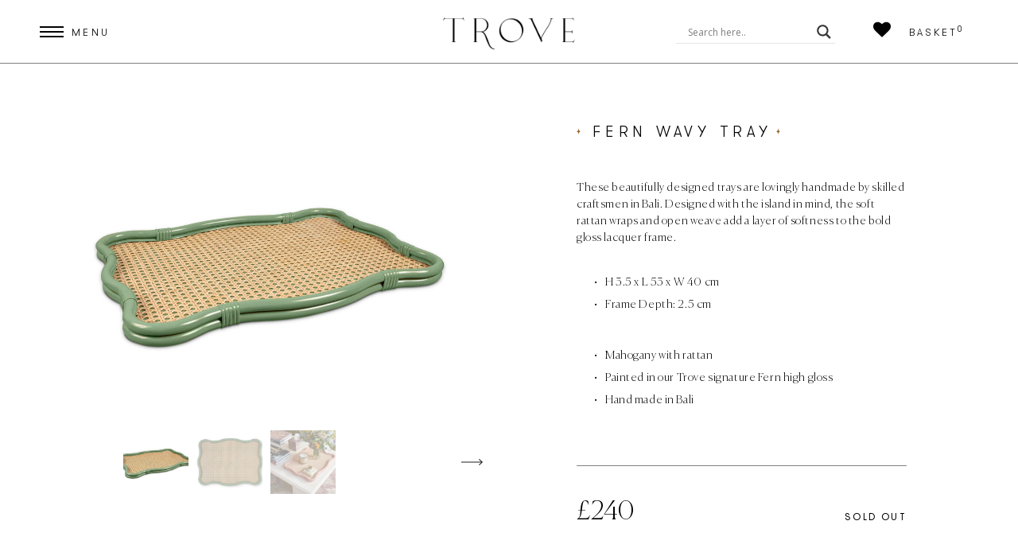

--- FILE ---
content_type: text/html; charset=UTF-8
request_url: https://www.thetrove.co.uk/product/fern-wavy-tray/
body_size: 39293
content:
<!doctype html><html lang="en-GB" prefix="og: https://ogp.me/ns#"><head><meta charset="UTF-8"><meta name="viewport" content="width=device-width, initial-scale=1"><link rel="profile" href="https://gmpg.org/xfn/11"><link rel="icon" href="https://thetrove.b-cdn.net/wp-content/themes/trove/favicon.png" type="image/x-icon"> <script>document.documentElement.className=document.documentElement.className+' yes-js js_active js'</script> <script data-optimized="1" id="cookieyes" type="text/javascript" src="https://www.thetrove.co.uk/wp-content/litespeed/js/aa3cc00917c093fd4acb53a11722b38d.js?ver=2b38d"></script>  <script data-cfasync="false" data-pagespeed-no-defer>var gtm4wp_datalayer_name = "dataLayer";
	var dataLayer = dataLayer || [];
	const gtm4wp_use_sku_instead = false;
	const gtm4wp_currency = 'GBP';
	const gtm4wp_product_per_impression = 10;
	const gtm4wp_clear_ecommerce = false;</script> <title>Fern Wavy Tray | Handmade Accessories | Trove</title><meta name="description" content="Fern Wavy Tray, crafted with soft rattan wraps and open weave, adds a layer of softness to the bold gloss lacquer frame. Buy online."/><meta name="robots" content="noindex, nofollow, max-snippet:-1, max-video-preview:-1, max-image-preview:large"/><link rel="canonical" href="https://www.thetrove.co.uk/product/fern-wavy-tray/" /><meta property="og:locale" content="en_GB" /><meta property="og:type" content="product" /><meta property="og:title" content="Fern Wavy Tray | Handmade Accessories | Trove" /><meta property="og:description" content="Fern Wavy Tray, crafted with soft rattan wraps and open weave, adds a layer of softness to the bold gloss lacquer frame. Buy online." /><meta property="og:url" content="https://www.thetrove.co.uk/product/fern-wavy-tray/" /><meta property="og:site_name" content="Trove" /><meta property="og:updated_time" content="2024-05-29T10:17:16+01:00" /><meta property="og:image" content="https://thetrove.b-cdn.net/wp-content/uploads/2023/12/Fern-wavy-tray.jpg" /><meta property="og:image:secure_url" content="https://thetrove.b-cdn.net/wp-content/uploads/2023/12/Fern-wavy-tray.jpg" /><meta property="og:image:width" content="1600" /><meta property="og:image:height" content="1135" /><meta property="og:image:alt" content="A wavy-framed, green rattan decorative tray." /><meta property="og:image:type" content="image/jpeg" /><meta property="product:price:amount" content="240" /><meta property="product:price:currency" content="GBP" /><meta property="product:retailer_item_id" content="6382-1-1" /><meta name="twitter:card" content="summary_large_image" /><meta name="twitter:title" content="Fern Wavy Tray | Handmade Accessories | Trove" /><meta name="twitter:description" content="Fern Wavy Tray, crafted with soft rattan wraps and open weave, adds a layer of softness to the bold gloss lacquer frame. Buy online." /><meta name="twitter:image" content="https://thetrove.b-cdn.net/wp-content/uploads/2023/12/Fern-wavy-tray.jpg" /><meta name="twitter:label1" content="Price" /><meta name="twitter:data1" content="&pound;240" /><meta name="twitter:label2" content="Availability" /><meta name="twitter:data2" content="Out of stock" /> <script type="application/ld+json" class="rank-math-schema-pro">{"@context":"https://schema.org","@graph":[{"@type":"Organization","@id":"https://www.thetrove.co.uk/#organization","name":"The Trove","url":"https://www.thetrove.co.uk","logo":{"@type":"ImageObject","@id":"https://www.thetrove.co.uk/#logo","url":"https://thetrove.b-cdn.net/wp-content/uploads/2019/09/TroveByStudioDuggan.png","contentUrl":"https://thetrove.b-cdn.net/wp-content/uploads/2019/09/TroveByStudioDuggan.png","caption":"The Trove","inLanguage":"en-GB","width":"586","height":"207"}},{"@type":"WebSite","@id":"https://www.thetrove.co.uk/#website","url":"https://www.thetrove.co.uk","name":"The Trove","publisher":{"@id":"https://www.thetrove.co.uk/#organization"},"inLanguage":"en-GB"},{"@type":"ImageObject","@id":"https://thetrove.b-cdn.net/wp-content/uploads/2023/12/Fern-wavy-tray.jpg","url":"https://thetrove.b-cdn.net/wp-content/uploads/2023/12/Fern-wavy-tray.jpg","width":"1600","height":"1135","caption":"A wavy-framed, green rattan decorative tray.","inLanguage":"en-GB"},{"@type":"BreadcrumbList","@id":"https://www.thetrove.co.uk/product/fern-wavy-tray/#breadcrumb","itemListElement":[{"@type":"ListItem","position":"1","item":{"@id":"https://www.thetrove.co.uk","name":"Home"}},{"@type":"ListItem","position":"2","item":{"@id":"https://www.thetrove.co.uk/shop/accessories/","name":"Accessories"}},{"@type":"ListItem","position":"3","item":{"@id":"https://www.thetrove.co.uk/product/fern-wavy-tray/","name":"Fern Wavy Tray"}}]},{"@type":"ItemPage","@id":"https://www.thetrove.co.uk/product/fern-wavy-tray/#webpage","url":"https://www.thetrove.co.uk/product/fern-wavy-tray/","name":"Fern Wavy Tray | Handmade Accessories | Trove","datePublished":"2023-12-05T18:04:59+00:00","dateModified":"2024-05-29T10:17:16+01:00","isPartOf":{"@id":"https://www.thetrove.co.uk/#website"},"primaryImageOfPage":{"@id":"https://thetrove.b-cdn.net/wp-content/uploads/2023/12/Fern-wavy-tray.jpg"},"inLanguage":"en-GB","breadcrumb":{"@id":"https://www.thetrove.co.uk/product/fern-wavy-tray/#breadcrumb"}},{"@type":"Product","name":"Fern Wavy Tray | Handmade Accessories | Trove","description":"Fern Wavy Tray, crafted with soft rattan wraps and open weave, adds a layer of softness to the bold gloss lacquer frame. Buy online.","sku":"6382-1-1","category":"Accessories","mainEntityOfPage":{"@id":"https://www.thetrove.co.uk/product/fern-wavy-tray/#webpage"},"image":[{"@type":"ImageObject","url":"https://thetrove.b-cdn.net/wp-content/uploads/2023/12/Fern-wavy-tray.jpg","height":"1135","width":"1600"}],"offers":{"@type":"Offer","price":"240","priceCurrency":"GBP","priceValidUntil":"2027-12-31","availability":"https://schema.org/OutOfStock","itemCondition":"NewCondition","url":"https://www.thetrove.co.uk/product/fern-wavy-tray/","seller":{"@type":"Organization","@id":"https://www.thetrove.co.uk/","name":"The Trove","url":"https://www.thetrove.co.uk","logo":"https://thetrove.b-cdn.net/wp-content/uploads/2019/09/TroveByStudioDuggan.png"}},"@id":"https://www.thetrove.co.uk/product/fern-wavy-tray/#richSnippet"}]}</script> <link rel='dns-prefetch' href='//www.googletagmanager.com' /><link rel='preconnect' href='https://thetrove.b-cdn.net' /><link rel="alternate" type="application/rss+xml" title="Trove &raquo; Feed" href="https://www.thetrove.co.uk/feed/" /> <script data-optimized="1" type="text/javascript">window._wpemojiSettings={"baseUrl":"https:\/\/s.w.org\/images\/core\/emoji\/14.0.0\/72x72\/","ext":".png","svgUrl":"https:\/\/s.w.org\/images\/core\/emoji\/14.0.0\/svg\/","svgExt":".svg","source":{"concatemoji":"https:\/\/thetrove.b-cdn.net\/wp-includes\/js\/wp-emoji-release.min.js?ver=6.4.2"}};
/*! This file is auto-generated */
!function(i,n){var o,s,e;function c(e){try{var t={supportTests:e,timestamp:(new Date).valueOf()};sessionStorage.setItem(o,JSON.stringify(t))}catch(e){}}function p(e,t,n){e.clearRect(0,0,e.canvas.width,e.canvas.height),e.fillText(t,0,0);var t=new Uint32Array(e.getImageData(0,0,e.canvas.width,e.canvas.height).data),r=(e.clearRect(0,0,e.canvas.width,e.canvas.height),e.fillText(n,0,0),new Uint32Array(e.getImageData(0,0,e.canvas.width,e.canvas.height).data));return t.every(function(e,t){return e===r[t]})}function u(e,t,n){switch(t){case"flag":return n(e,"\ud83c\udff3\ufe0f\u200d\u26a7\ufe0f","\ud83c\udff3\ufe0f\u200b\u26a7\ufe0f")?!1:!n(e,"\ud83c\uddfa\ud83c\uddf3","\ud83c\uddfa\u200b\ud83c\uddf3")&&!n(e,"\ud83c\udff4\udb40\udc67\udb40\udc62\udb40\udc65\udb40\udc6e\udb40\udc67\udb40\udc7f","\ud83c\udff4\u200b\udb40\udc67\u200b\udb40\udc62\u200b\udb40\udc65\u200b\udb40\udc6e\u200b\udb40\udc67\u200b\udb40\udc7f");case"emoji":return!n(e,"\ud83e\udef1\ud83c\udffb\u200d\ud83e\udef2\ud83c\udfff","\ud83e\udef1\ud83c\udffb\u200b\ud83e\udef2\ud83c\udfff")}return!1}function f(e,t,n){var r="undefined"!=typeof WorkerGlobalScope&&self instanceof WorkerGlobalScope?new OffscreenCanvas(300,150):i.createElement("canvas"),a=r.getContext("2d",{willReadFrequently:!0}),o=(a.textBaseline="top",a.font="600 32px Arial",{});return e.forEach(function(e){o[e]=t(a,e,n)}),o}function t(e){var t=i.createElement("script");t.src=e,t.defer=!0,i.head.appendChild(t)}"undefined"!=typeof Promise&&(o="wpEmojiSettingsSupports",s=["flag","emoji"],n.supports={everything:!0,everythingExceptFlag:!0},e=new Promise(function(e){i.addEventListener("DOMContentLoaded",e,{once:!0})}),new Promise(function(t){var n=function(){try{var e=JSON.parse(sessionStorage.getItem(o));if("object"==typeof e&&"number"==typeof e.timestamp&&(new Date).valueOf()<e.timestamp+604800&&"object"==typeof e.supportTests)return e.supportTests}catch(e){}return null}();if(!n){if("undefined"!=typeof Worker&&"undefined"!=typeof OffscreenCanvas&&"undefined"!=typeof URL&&URL.createObjectURL&&"undefined"!=typeof Blob)try{var e="postMessage("+f.toString()+"("+[JSON.stringify(s),u.toString(),p.toString()].join(",")+"));",r=new Blob([e],{type:"text/javascript"}),a=new Worker(URL.createObjectURL(r),{name:"wpTestEmojiSupports"});return void(a.onmessage=function(e){c(n=e.data),a.terminate(),t(n)})}catch(e){}c(n=f(s,u,p))}t(n)}).then(function(e){for(var t in e)n.supports[t]=e[t],n.supports.everything=n.supports.everything&&n.supports[t],"flag"!==t&&(n.supports.everythingExceptFlag=n.supports.everythingExceptFlag&&n.supports[t]);n.supports.everythingExceptFlag=n.supports.everythingExceptFlag&&!n.supports.flag,n.DOMReady=!1,n.readyCallback=function(){n.DOMReady=!0}}).then(function(){return e}).then(function(){var e;n.supports.everything||(n.readyCallback(),(e=n.source||{}).concatemoji?t(e.concatemoji):e.wpemoji&&e.twemoji&&(t(e.twemoji),t(e.wpemoji)))}))}((window,document),window._wpemojiSettings)</script> <style id='wp-emoji-styles-inline-css' type='text/css'>img.wp-smiley, img.emoji {
		display: inline !important;
		border: none !important;
		box-shadow: none !important;
		height: 1em !important;
		width: 1em !important;
		margin: 0 0.07em !important;
		vertical-align: -0.1em !important;
		background: none !important;
		padding: 0 !important;
	}</style><link rel='stylesheet' id='wp-block-library-css' href='https://thetrove.b-cdn.net/wp-includes/css/dist/block-library/style.min.css?ver=6.4.2' type='text/css' media='all' /><style id='getwooplugins-attribute-filter-style-inline-css' type='text/css'>.storepress-search-list-wrapper{display:flex;flex-direction:column;gap:1px}.storepress-components-search-control{margin-bottom:0!important;position:relative}.storepress-components-search-control input[type=search].storepress-components-search-control__input{background:#f0f0f0;border:none;border-radius:2px;box-shadow:0 0 0 transparent;display:block;font-family:-apple-system,BlinkMacSystemFont,Segoe UI,Roboto,Oxygen-Sans,Ubuntu,Cantarell,Helvetica Neue,sans-serif;font-size:16px;height:48px;line-height:normal;margin-left:0;margin-right:0;padding:16px 48px 16px 16px;transition:box-shadow .1s linear;width:100%}@media(prefers-reduced-motion:reduce){.storepress-components-search-control input[type=search].storepress-components-search-control__input{transition-delay:0s;transition-duration:0s}}@media(min-width:600px){.storepress-components-search-control input[type=search].storepress-components-search-control__input{font-size:13px;line-height:normal}}.storepress-components-search-control input[type=search].storepress-components-search-control__input:focus{border-color:var(--wp-admin-theme-color);box-shadow:0 0 0 .5px var(--wp-admin-theme-color);outline:2px solid transparent}.storepress-components-search-control input[type=search].storepress-components-search-control__input::-webkit-input-placeholder{color:rgba(30,30,30,.62)}.storepress-components-search-control input[type=search].storepress-components-search-control__input::-moz-placeholder{color:rgba(30,30,30,.62);opacity:1}.storepress-components-search-control input[type=search].storepress-components-search-control__input:-ms-input-placeholder{color:rgba(30,30,30,.62)}@media(min-width:600px){.storepress-components-search-control input[type=search].storepress-components-search-control__input{font-size:13px}}.storepress-components-search-control input[type=search].storepress-components-search-control__input:focus{background:#fff;box-shadow:inset 0 0 0 var(--wp-admin-border-width-focus) var(--wp-components-color-accent,var(--wp-admin-theme-color,#3858e9))}.storepress-components-search-control input[type=search].storepress-components-search-control__input::-moz-placeholder{color:#757575}.storepress-components-search-control input[type=search].storepress-components-search-control__input::placeholder{color:#757575}.storepress-components-search-control input[type=search].storepress-components-search-control__input::-webkit-search-cancel-button,.storepress-components-search-control input[type=search].storepress-components-search-control__input::-webkit-search-decoration,.storepress-components-search-control input[type=search].storepress-components-search-control__input::-webkit-search-results-button,.storepress-components-search-control input[type=search].storepress-components-search-control__input::-webkit-search-results-decoration{-webkit-appearance:none}.storepress-components-search-control__icon{align-items:center;bottom:0;display:flex;justify-content:center;position:absolute;right:12px;top:0;width:24px}.storepress-components-search-control__icon>svg{margin:8px 0}.storepress-components-search-control__input-wrapper{position:relative}.storepress-search-list-search-result-wrapper{border:1px solid #f0f0f0}.storepress-search-list-search-result-wrapper li,.storepress-search-list-search-result-wrapper ul{list-style:none;margin:0;padding:0}.storepress-search-list-search-result-wrapper ul{border:1px solid #f0f0f0;max-height:40vh;overflow:auto}.storepress-search-list-search-result-wrapper li{align-items:center;border-bottom:1px solid #f0f0f0;color:#2f2f2f;display:flex;font-family:-apple-system,BlinkMacSystemFont,Segoe UI,Roboto,Oxygen-Sans,Ubuntu,Cantarell,Helvetica Neue,sans-serif;font-size:13px;gap:5px;padding:8px}.storepress-search-list-search-result-wrapper li.selected,.storepress-search-list-search-result-wrapper li:hover{background-color:#f0f0f0}.storepress-search-list-search-result-wrapper li:last-child{border-bottom:none}.storepress-search-list-search-result-wrapper li input{height:20px;margin:0;padding:0;width:20px}.storepress-search-list-search-result-wrapper li input[type=radio]{-webkit-appearance:auto;box-shadow:none}.storepress-search-list-search-result-wrapper li input[type=radio]:before{display:none}.storepress-search-list-search-result-wrapper li .storepress-search-list-search-result-item{background-color:#fff}.storepress-search-list-search-result-wrapper li .storepress-search-list-search-result-item__label{cursor:pointer}.storepress-search-list-search-result-wrapper li .storepress-search-list-search-result-item__title{box-sizing:content-box;height:20px;padding:4px}.storepress-search-list-search-result-wrapper li .storepress-search-list-search-result-item__meta{background-color:#ddd;border-radius:5px;padding:4px}
.wp-block-getwooplugins-attribute-filter .filter-items{display:flex;flex-direction:column;float:none!important;gap:10px;margin:0;padding:0}.wp-block-getwooplugins-attribute-filter .filter-items li{list-style:none}.wp-block-getwooplugins-attribute-filter .filter-items.enabled-filter-display-limit-mode .filter-item:not(.selected):nth-child(n+10){display:none!important}.wp-block-getwooplugins-attribute-filter .filter-items.enabled-filter-display-limit-mode .filter-item-more{align-self:flex-end;display:flex}.wp-block-getwooplugins-attribute-filter.is-style-button .filter-items.enabled-filter-display-limit-mode .filter-item-more{align-items:center;align-self:auto}.wp-block-getwooplugins-attribute-filter .filter-item-more{display:none}.wp-block-getwooplugins-attribute-filter .filter-item{align-items:center;display:flex;flex-direction:row;gap:10px;justify-content:space-between}.wp-block-getwooplugins-attribute-filter .filter-item .item{border:2px solid #fff;box-shadow:var(--wvs-item-box-shadow,0 0 0 1px #a8a8a8);box-sizing:border-box;display:block;height:100%;transition:box-shadow .2s ease;width:100%}.wp-block-getwooplugins-attribute-filter .filter-item .item:hover{box-shadow:var(--wvs-hover-item-box-shadow,0 0 0 3px #ddd)}.wp-block-getwooplugins-attribute-filter .filter-item .text{display:inline-block;font-size:.875em}.wp-block-getwooplugins-attribute-filter .filter-item.style-squared .count,.wp-block-getwooplugins-attribute-filter .filter-item.style-squared .item{border-radius:3px}.wp-block-getwooplugins-attribute-filter .filter-item.style-rounded .item{border-radius:100%}.wp-block-getwooplugins-attribute-filter .filter-item.style-rounded .count{border-radius:12px}.wp-block-getwooplugins-attribute-filter .filter-item-wrapper{align-items:center;display:flex;gap:10px}.wp-block-getwooplugins-attribute-filter .filter-item-contents{display:flex;height:var(--wvs-archive-product-item-height,30px);justify-content:center;position:relative;width:var(--wvs-archive-product-item-width,30px)}.wp-block-getwooplugins-attribute-filter .filter-item .count{border:1px solid rgba(0,0,0,.102);color:#000;font-size:12px;line-height:10px;min-width:10px;padding:5px;text-align:center}.wp-block-getwooplugins-attribute-filter .filter-item-inner{width:100%}.wp-block-getwooplugins-attribute-filter .filter-item.selected{order:-1}.wp-block-getwooplugins-attribute-filter .filter-item.selected .item{box-shadow:var(--wvs-selected-item-box-shadow,0 0 0 2px #000)}.wp-block-getwooplugins-attribute-filter .filter-item.selected .filter-item-inner:before{background-image:var(--wvs-tick);background-position:50%;background-repeat:no-repeat;background-size:60%;content:" ";display:block;height:100%;position:absolute;width:100%}.wp-block-getwooplugins-attribute-filter .filter-item.selected .count{background:#000;border:1px solid #000;color:#fff}.wp-block-getwooplugins-attribute-filter.is-style-button .filter-items{flex-direction:row;flex-wrap:wrap}.wp-block-getwooplugins-attribute-filter.is-style-button .filter-item{border:1px solid rgba(0,0,0,.102);border-radius:3px;margin:0;padding:5px 8px 5px 5px}.wp-block-getwooplugins-attribute-filter.is-style-button .filter-item.style-rounded{border-radius:40px}.wp-block-getwooplugins-attribute-filter.is-style-button .filter-item.selected{border:1px solid #000}</style><link rel='stylesheet' id='jquery-selectBox-css' href='https://thetrove.b-cdn.net/wp-content/plugins/yith-woocommerce-wishlist/assets/css/jquery.selectBox.css?ver=1.2.0' type='text/css' media='all' /><link data-optimized="1" rel='stylesheet' id='woocommerce_prettyPhoto_css-css' href='https://www.thetrove.co.uk/wp-content/litespeed/css/4ad115663bc591d202bf6e7f75218d98.css?ver=11e32' type='text/css' media='all' /><link rel='stylesheet' id='yith-wcwl-main-css' href='https://thetrove.b-cdn.net/wp-content/plugins/yith-woocommerce-wishlist/assets/css/style.css?ver=4.0.1' type='text/css' media='all' /><style id='yith-wcwl-main-inline-css' type='text/css'>:root { --add-to-wishlist-icon-color: #000000; --added-to-wishlist-icon-color: #000000; --color-add-to-wishlist-background: #333333; --color-add-to-wishlist-text: #FFFFFF; --color-add-to-wishlist-border: #333333; --color-add-to-wishlist-background-hover: #333333; --color-add-to-wishlist-text-hover: #FFFFFF; --color-add-to-wishlist-border-hover: #333333; --rounded-corners-radius: 16px; --color-add-to-cart-background: #333333; --color-add-to-cart-text: #FFFFFF; --color-add-to-cart-border: #333333; --color-add-to-cart-background-hover: #4F4F4F; --color-add-to-cart-text-hover: #FFFFFF; --color-add-to-cart-border-hover: #4F4F4F; --add-to-cart-rounded-corners-radius: 16px; --color-button-style-1-background: #333333; --color-button-style-1-text: #FFFFFF; --color-button-style-1-border: #333333; --color-button-style-1-background-hover: #4F4F4F; --color-button-style-1-text-hover: #FFFFFF; --color-button-style-1-border-hover: #4F4F4F; --color-button-style-2-background: #333333; --color-button-style-2-text: #FFFFFF; --color-button-style-2-border: #333333; --color-button-style-2-background-hover: #4F4F4F; --color-button-style-2-text-hover: #FFFFFF; --color-button-style-2-border-hover: #4F4F4F; --color-wishlist-table-background: #FFFFFF; --color-wishlist-table-text: #6d6c6c; --color-wishlist-table-border: #FFFFFF; --color-headers-background: #F4F4F4; --color-share-button-color: #FFFFFF; --color-share-button-color-hover: #FFFFFF; --color-fb-button-background: rgb(217,201,192); --color-fb-button-background-hover: #595A5A; --color-tw-button-background: rgb(217,201,192); --color-tw-button-background-hover: #595A5A; --color-pr-button-background: rgb(217,201,192); --color-pr-button-background-hover: #595A5A; --color-em-button-background: rgb(217,201,192); --color-em-button-background-hover: #595A5A; --color-wa-button-background: rgb(217,201,192); --color-wa-button-background-hover: #595A5A; --feedback-duration: 3s }  .yith-wcwl-add-to-wishlist {
    width: 100%;
    float: left;
}

.yith-wcwl-add-to-wishlist svg.yith-wcwl-icon-svg, .yith-wcwl-add-to-wishlist .add_to_wishlist img {
    height: auto;
    width: 25px;
}
 :root { --add-to-wishlist-icon-color: #000000; --added-to-wishlist-icon-color: #000000; --color-add-to-wishlist-background: #333333; --color-add-to-wishlist-text: #FFFFFF; --color-add-to-wishlist-border: #333333; --color-add-to-wishlist-background-hover: #333333; --color-add-to-wishlist-text-hover: #FFFFFF; --color-add-to-wishlist-border-hover: #333333; --rounded-corners-radius: 16px; --color-add-to-cart-background: #333333; --color-add-to-cart-text: #FFFFFF; --color-add-to-cart-border: #333333; --color-add-to-cart-background-hover: #4F4F4F; --color-add-to-cart-text-hover: #FFFFFF; --color-add-to-cart-border-hover: #4F4F4F; --add-to-cart-rounded-corners-radius: 16px; --color-button-style-1-background: #333333; --color-button-style-1-text: #FFFFFF; --color-button-style-1-border: #333333; --color-button-style-1-background-hover: #4F4F4F; --color-button-style-1-text-hover: #FFFFFF; --color-button-style-1-border-hover: #4F4F4F; --color-button-style-2-background: #333333; --color-button-style-2-text: #FFFFFF; --color-button-style-2-border: #333333; --color-button-style-2-background-hover: #4F4F4F; --color-button-style-2-text-hover: #FFFFFF; --color-button-style-2-border-hover: #4F4F4F; --color-wishlist-table-background: #FFFFFF; --color-wishlist-table-text: #6d6c6c; --color-wishlist-table-border: #FFFFFF; --color-headers-background: #F4F4F4; --color-share-button-color: #FFFFFF; --color-share-button-color-hover: #FFFFFF; --color-fb-button-background: rgb(217,201,192); --color-fb-button-background-hover: #595A5A; --color-tw-button-background: rgb(217,201,192); --color-tw-button-background-hover: #595A5A; --color-pr-button-background: rgb(217,201,192); --color-pr-button-background-hover: #595A5A; --color-em-button-background: rgb(217,201,192); --color-em-button-background-hover: #595A5A; --color-wa-button-background: rgb(217,201,192); --color-wa-button-background-hover: #595A5A; --feedback-duration: 3s }  .yith-wcwl-add-to-wishlist {
    width: 100%;
    float: left;
}

.yith-wcwl-add-to-wishlist svg.yith-wcwl-icon-svg, .yith-wcwl-add-to-wishlist .add_to_wishlist img {
    height: auto;
    width: 25px;
}</style><style id='classic-theme-styles-inline-css' type='text/css'>/*! This file is auto-generated */
.wp-block-button__link{color:#fff;background-color:#32373c;border-radius:9999px;box-shadow:none;text-decoration:none;padding:calc(.667em + 2px) calc(1.333em + 2px);font-size:1.125em}.wp-block-file__button{background:#32373c;color:#fff;text-decoration:none}</style><style id='global-styles-inline-css' type='text/css'>body{--wp--preset--color--black: #000000;--wp--preset--color--cyan-bluish-gray: #abb8c3;--wp--preset--color--white: #ffffff;--wp--preset--color--pale-pink: #f78da7;--wp--preset--color--vivid-red: #cf2e2e;--wp--preset--color--luminous-vivid-orange: #ff6900;--wp--preset--color--luminous-vivid-amber: #fcb900;--wp--preset--color--light-green-cyan: #7bdcb5;--wp--preset--color--vivid-green-cyan: #00d084;--wp--preset--color--pale-cyan-blue: #8ed1fc;--wp--preset--color--vivid-cyan-blue: #0693e3;--wp--preset--color--vivid-purple: #9b51e0;--wp--preset--gradient--vivid-cyan-blue-to-vivid-purple: linear-gradient(135deg,rgba(6,147,227,1) 0%,rgb(155,81,224) 100%);--wp--preset--gradient--light-green-cyan-to-vivid-green-cyan: linear-gradient(135deg,rgb(122,220,180) 0%,rgb(0,208,130) 100%);--wp--preset--gradient--luminous-vivid-amber-to-luminous-vivid-orange: linear-gradient(135deg,rgba(252,185,0,1) 0%,rgba(255,105,0,1) 100%);--wp--preset--gradient--luminous-vivid-orange-to-vivid-red: linear-gradient(135deg,rgba(255,105,0,1) 0%,rgb(207,46,46) 100%);--wp--preset--gradient--very-light-gray-to-cyan-bluish-gray: linear-gradient(135deg,rgb(238,238,238) 0%,rgb(169,184,195) 100%);--wp--preset--gradient--cool-to-warm-spectrum: linear-gradient(135deg,rgb(74,234,220) 0%,rgb(151,120,209) 20%,rgb(207,42,186) 40%,rgb(238,44,130) 60%,rgb(251,105,98) 80%,rgb(254,248,76) 100%);--wp--preset--gradient--blush-light-purple: linear-gradient(135deg,rgb(255,206,236) 0%,rgb(152,150,240) 100%);--wp--preset--gradient--blush-bordeaux: linear-gradient(135deg,rgb(254,205,165) 0%,rgb(254,45,45) 50%,rgb(107,0,62) 100%);--wp--preset--gradient--luminous-dusk: linear-gradient(135deg,rgb(255,203,112) 0%,rgb(199,81,192) 50%,rgb(65,88,208) 100%);--wp--preset--gradient--pale-ocean: linear-gradient(135deg,rgb(255,245,203) 0%,rgb(182,227,212) 50%,rgb(51,167,181) 100%);--wp--preset--gradient--electric-grass: linear-gradient(135deg,rgb(202,248,128) 0%,rgb(113,206,126) 100%);--wp--preset--gradient--midnight: linear-gradient(135deg,rgb(2,3,129) 0%,rgb(40,116,252) 100%);--wp--preset--font-size--small: 13px;--wp--preset--font-size--medium: 20px;--wp--preset--font-size--large: 36px;--wp--preset--font-size--x-large: 42px;--wp--preset--font-family--inter: "Inter", sans-serif;--wp--preset--font-family--cardo: Cardo;--wp--preset--spacing--20: 0.44rem;--wp--preset--spacing--30: 0.67rem;--wp--preset--spacing--40: 1rem;--wp--preset--spacing--50: 1.5rem;--wp--preset--spacing--60: 2.25rem;--wp--preset--spacing--70: 3.38rem;--wp--preset--spacing--80: 5.06rem;--wp--preset--shadow--natural: 6px 6px 9px rgba(0, 0, 0, 0.2);--wp--preset--shadow--deep: 12px 12px 50px rgba(0, 0, 0, 0.4);--wp--preset--shadow--sharp: 6px 6px 0px rgba(0, 0, 0, 0.2);--wp--preset--shadow--outlined: 6px 6px 0px -3px rgba(255, 255, 255, 1), 6px 6px rgba(0, 0, 0, 1);--wp--preset--shadow--crisp: 6px 6px 0px rgba(0, 0, 0, 1);}:where(.is-layout-flex){gap: 0.5em;}:where(.is-layout-grid){gap: 0.5em;}body .is-layout-flow > .alignleft{float: left;margin-inline-start: 0;margin-inline-end: 2em;}body .is-layout-flow > .alignright{float: right;margin-inline-start: 2em;margin-inline-end: 0;}body .is-layout-flow > .aligncenter{margin-left: auto !important;margin-right: auto !important;}body .is-layout-constrained > .alignleft{float: left;margin-inline-start: 0;margin-inline-end: 2em;}body .is-layout-constrained > .alignright{float: right;margin-inline-start: 2em;margin-inline-end: 0;}body .is-layout-constrained > .aligncenter{margin-left: auto !important;margin-right: auto !important;}body .is-layout-constrained > :where(:not(.alignleft):not(.alignright):not(.alignfull)){max-width: var(--wp--style--global--content-size);margin-left: auto !important;margin-right: auto !important;}body .is-layout-constrained > .alignwide{max-width: var(--wp--style--global--wide-size);}body .is-layout-flex{display: flex;}body .is-layout-flex{flex-wrap: wrap;align-items: center;}body .is-layout-flex > *{margin: 0;}body .is-layout-grid{display: grid;}body .is-layout-grid > *{margin: 0;}:where(.wp-block-columns.is-layout-flex){gap: 2em;}:where(.wp-block-columns.is-layout-grid){gap: 2em;}:where(.wp-block-post-template.is-layout-flex){gap: 1.25em;}:where(.wp-block-post-template.is-layout-grid){gap: 1.25em;}.has-black-color{color: var(--wp--preset--color--black) !important;}.has-cyan-bluish-gray-color{color: var(--wp--preset--color--cyan-bluish-gray) !important;}.has-white-color{color: var(--wp--preset--color--white) !important;}.has-pale-pink-color{color: var(--wp--preset--color--pale-pink) !important;}.has-vivid-red-color{color: var(--wp--preset--color--vivid-red) !important;}.has-luminous-vivid-orange-color{color: var(--wp--preset--color--luminous-vivid-orange) !important;}.has-luminous-vivid-amber-color{color: var(--wp--preset--color--luminous-vivid-amber) !important;}.has-light-green-cyan-color{color: var(--wp--preset--color--light-green-cyan) !important;}.has-vivid-green-cyan-color{color: var(--wp--preset--color--vivid-green-cyan) !important;}.has-pale-cyan-blue-color{color: var(--wp--preset--color--pale-cyan-blue) !important;}.has-vivid-cyan-blue-color{color: var(--wp--preset--color--vivid-cyan-blue) !important;}.has-vivid-purple-color{color: var(--wp--preset--color--vivid-purple) !important;}.has-black-background-color{background-color: var(--wp--preset--color--black) !important;}.has-cyan-bluish-gray-background-color{background-color: var(--wp--preset--color--cyan-bluish-gray) !important;}.has-white-background-color{background-color: var(--wp--preset--color--white) !important;}.has-pale-pink-background-color{background-color: var(--wp--preset--color--pale-pink) !important;}.has-vivid-red-background-color{background-color: var(--wp--preset--color--vivid-red) !important;}.has-luminous-vivid-orange-background-color{background-color: var(--wp--preset--color--luminous-vivid-orange) !important;}.has-luminous-vivid-amber-background-color{background-color: var(--wp--preset--color--luminous-vivid-amber) !important;}.has-light-green-cyan-background-color{background-color: var(--wp--preset--color--light-green-cyan) !important;}.has-vivid-green-cyan-background-color{background-color: var(--wp--preset--color--vivid-green-cyan) !important;}.has-pale-cyan-blue-background-color{background-color: var(--wp--preset--color--pale-cyan-blue) !important;}.has-vivid-cyan-blue-background-color{background-color: var(--wp--preset--color--vivid-cyan-blue) !important;}.has-vivid-purple-background-color{background-color: var(--wp--preset--color--vivid-purple) !important;}.has-black-border-color{border-color: var(--wp--preset--color--black) !important;}.has-cyan-bluish-gray-border-color{border-color: var(--wp--preset--color--cyan-bluish-gray) !important;}.has-white-border-color{border-color: var(--wp--preset--color--white) !important;}.has-pale-pink-border-color{border-color: var(--wp--preset--color--pale-pink) !important;}.has-vivid-red-border-color{border-color: var(--wp--preset--color--vivid-red) !important;}.has-luminous-vivid-orange-border-color{border-color: var(--wp--preset--color--luminous-vivid-orange) !important;}.has-luminous-vivid-amber-border-color{border-color: var(--wp--preset--color--luminous-vivid-amber) !important;}.has-light-green-cyan-border-color{border-color: var(--wp--preset--color--light-green-cyan) !important;}.has-vivid-green-cyan-border-color{border-color: var(--wp--preset--color--vivid-green-cyan) !important;}.has-pale-cyan-blue-border-color{border-color: var(--wp--preset--color--pale-cyan-blue) !important;}.has-vivid-cyan-blue-border-color{border-color: var(--wp--preset--color--vivid-cyan-blue) !important;}.has-vivid-purple-border-color{border-color: var(--wp--preset--color--vivid-purple) !important;}.has-vivid-cyan-blue-to-vivid-purple-gradient-background{background: var(--wp--preset--gradient--vivid-cyan-blue-to-vivid-purple) !important;}.has-light-green-cyan-to-vivid-green-cyan-gradient-background{background: var(--wp--preset--gradient--light-green-cyan-to-vivid-green-cyan) !important;}.has-luminous-vivid-amber-to-luminous-vivid-orange-gradient-background{background: var(--wp--preset--gradient--luminous-vivid-amber-to-luminous-vivid-orange) !important;}.has-luminous-vivid-orange-to-vivid-red-gradient-background{background: var(--wp--preset--gradient--luminous-vivid-orange-to-vivid-red) !important;}.has-very-light-gray-to-cyan-bluish-gray-gradient-background{background: var(--wp--preset--gradient--very-light-gray-to-cyan-bluish-gray) !important;}.has-cool-to-warm-spectrum-gradient-background{background: var(--wp--preset--gradient--cool-to-warm-spectrum) !important;}.has-blush-light-purple-gradient-background{background: var(--wp--preset--gradient--blush-light-purple) !important;}.has-blush-bordeaux-gradient-background{background: var(--wp--preset--gradient--blush-bordeaux) !important;}.has-luminous-dusk-gradient-background{background: var(--wp--preset--gradient--luminous-dusk) !important;}.has-pale-ocean-gradient-background{background: var(--wp--preset--gradient--pale-ocean) !important;}.has-electric-grass-gradient-background{background: var(--wp--preset--gradient--electric-grass) !important;}.has-midnight-gradient-background{background: var(--wp--preset--gradient--midnight) !important;}.has-small-font-size{font-size: var(--wp--preset--font-size--small) !important;}.has-medium-font-size{font-size: var(--wp--preset--font-size--medium) !important;}.has-large-font-size{font-size: var(--wp--preset--font-size--large) !important;}.has-x-large-font-size{font-size: var(--wp--preset--font-size--x-large) !important;}
.wp-block-navigation a:where(:not(.wp-element-button)){color: inherit;}
:where(.wp-block-post-template.is-layout-flex){gap: 1.25em;}:where(.wp-block-post-template.is-layout-grid){gap: 1.25em;}
:where(.wp-block-columns.is-layout-flex){gap: 2em;}:where(.wp-block-columns.is-layout-grid){gap: 2em;}
.wp-block-pullquote{font-size: 1.5em;line-height: 1.6;}</style><link rel='stylesheet' id='photoswipe-css' href='https://thetrove.b-cdn.net/wp-content/plugins/woocommerce/assets/css/photoswipe/photoswipe.min.css?ver=9.1.2' type='text/css' media='all' /><link rel='stylesheet' id='photoswipe-default-skin-css' href='https://thetrove.b-cdn.net/wp-content/plugins/woocommerce/assets/css/photoswipe/default-skin/default-skin.min.css?ver=9.1.2' type='text/css' media='all' /><link rel='stylesheet' id='woocommerce-layout-css' href='https://thetrove.b-cdn.net/wp-content/plugins/woocommerce/assets/css/woocommerce-layout.css?ver=9.1.2' type='text/css' media='all' /><link rel='stylesheet' id='woocommerce-smallscreen-css' href='https://thetrove.b-cdn.net/wp-content/plugins/woocommerce/assets/css/woocommerce-smallscreen.css?ver=9.1.2' type='text/css' media='only screen and (max-width: 768px)' /><link rel='stylesheet' id='woocommerce-general-css' href='https://thetrove.b-cdn.net/wp-content/plugins/woocommerce/assets/css/woocommerce.css?ver=9.1.2' type='text/css' media='all' /><style id='woocommerce-inline-inline-css' type='text/css'>.woocommerce form .form-row .required { visibility: visible; }</style><link rel='stylesheet' id='woo-variation-gallery-slider-css' href='https://thetrove.b-cdn.net/wp-content/plugins/woo-variation-gallery/assets/css/slick.min.css?ver=1.8.1' type='text/css' media='all' /><link rel='stylesheet' id='dashicons-css' href='https://thetrove.b-cdn.net/wp-includes/css/dashicons.min.css?ver=6.4.2' type='text/css' media='all' /><style id='dashicons-inline-css' type='text/css'>[data-font="Dashicons"]:before {font-family: 'Dashicons' !important;content: attr(data-icon) !important;speak: none !important;font-weight: normal !important;font-variant: normal !important;text-transform: none !important;line-height: 1 !important;font-style: normal !important;-webkit-font-smoothing: antialiased !important;-moz-osx-font-smoothing: grayscale !important;}</style><link rel='stylesheet' id='woo-variation-gallery-css' href='https://thetrove.b-cdn.net/wp-content/plugins/woo-variation-gallery/assets/css/frontend.min.css?ver=1738128766' type='text/css' media='all' /><style id='woo-variation-gallery-inline-css' type='text/css'>:root {--wvg-thumbnail-item: 4;--wvg-thumbnail-item-gap: 0px;--wvg-single-image-size: 600px;--wvg-gallery-width: 30%;--wvg-gallery-margin: 30px;}/* Default Width */.woo-variation-product-gallery {max-width: 30% !important;width: 100%;}/* Medium Devices, Desktops *//* Small Devices, Tablets */@media only screen and (max-width: 768px) {.woo-variation-product-gallery {width: 720px;max-width: 100% !important;}}/* Extra Small Devices, Phones */@media only screen and (max-width: 480px) {.woo-variation-product-gallery {width: 320px;max-width: 100% !important;}}</style><link rel='stylesheet' id='woo-variation-swatches-css' href='https://thetrove.b-cdn.net/wp-content/plugins/woo-variation-swatches/assets/css/frontend.min.css?ver=1738181468' type='text/css' media='all' /><style id='woo-variation-swatches-inline-css' type='text/css'>:root {
--wvs-tick:url("data:image/svg+xml;utf8,%3Csvg filter='drop-shadow(0px 0px 2px rgb(0 0 0 / .8))' xmlns='http://www.w3.org/2000/svg'  viewBox='0 0 30 30'%3E%3Cpath fill='none' stroke='' stroke-linecap='round' stroke-linejoin='round' stroke-width='4' d='M4 16L11 23 27 7'/%3E%3C/svg%3E");

--wvs-cross:url("data:image/svg+xml;utf8,%3Csvg filter='drop-shadow(0px 0px 5px rgb(255 255 255 / .6))' xmlns='http://www.w3.org/2000/svg' width='72px' height='72px' viewBox='0 0 24 24'%3E%3Cpath fill='none' stroke='%23ff0000' stroke-linecap='round' stroke-width='0.6' d='M5 5L19 19M19 5L5 19'/%3E%3C/svg%3E");
--wvs-position:center;
--wvs-single-product-large-item-width:40px;
--wvs-single-product-large-item-height:40px;
--wvs-single-product-large-item-font-size:16px;
--wvs-single-product-item-width:30px;
--wvs-single-product-item-height:30px;
--wvs-single-product-item-font-size:16px;
--wvs-archive-product-item-width:30px;
--wvs-archive-product-item-height:30px;
--wvs-archive-product-item-font-size:16px;
--wvs-tooltip-background-color:#333333;
--wvs-tooltip-text-color:#ffffff;
--wvs-item-box-shadow:0 0 0 1px #000000;
--wvs-item-background-color:#FFFFFF;
--wvs-item-text-color:#000000;
--wvs-hover-item-box-shadow:0 0 0 3px #000000;
--wvs-hover-item-background-color:#FFFFFF;
--wvs-hover-item-text-color:#000000;
--wvs-selected-item-box-shadow:0 0 0 5px #000000;
--wvs-selected-item-background-color:#FFFFFF;
--wvs-selected-item-text-color:#000000}</style><link rel='stylesheet' id='trove-style-css' href='https://thetrove.b-cdn.net/wp-content/themes/trove/style.css?ver=6.4.2' type='text/css' media='all' /><link rel='stylesheet' id='trove-swiper-css-css' href='https://thetrove.b-cdn.net/wp-content/themes/trove/css/swiper.min.css?ver=6.4.2' type='text/css' media='all' /><link rel='stylesheet' id='wpdreams-asl-basic-css' href='https://thetrove.b-cdn.net/wp-content/plugins/ajax-search-lite/css/style.basic.css?ver=4.12.6' type='text/css' media='all' /><link rel='stylesheet' id='wpdreams-asl-instance-css' href='https://thetrove.b-cdn.net/wp-content/plugins/ajax-search-lite/css/style-underline.css?ver=4.12.6' type='text/css' media='all' /><link rel='stylesheet' id='cwginstock_frontend_css-css' href='https://thetrove.b-cdn.net/wp-content/plugins/back-in-stock-notifier-for-woocommerce/assets/css/frontend.min.css?ver=5.7.8' type='text/css' media='' /><link rel='stylesheet' id='cwginstock_bootstrap-css' href='https://thetrove.b-cdn.net/wp-content/plugins/back-in-stock-notifier-for-woocommerce/assets/css/bootstrap.min.css?ver=5.7.8' type='text/css' media='' /> <script type="text/template" id="tmpl-variation-template"><div class="woocommerce-variation-description">{{{ data.variation.variation_description }}}</div>
	<div class="woocommerce-variation-price">{{{ data.variation.price_html }}}</div>
	<div class="woocommerce-variation-availability">{{{ data.variation.availability_html }}}</div></script> <script type="text/template" id="tmpl-unavailable-variation-template"><p>Sorry, this product is unavailable. Please choose a different combination.</p></script> <script type="text/javascript" src="https://thetrove.b-cdn.net/wp-includes/js/jquery/jquery.min.js?ver=3.7.1" id="jquery-core-js"></script> <script data-optimized="1" type="text/javascript" src="https://www.thetrove.co.uk/wp-content/litespeed/js/5384caacafb12d06a1c4b7f0954ffc0f.js?ver=ffc0f" id="jquery-migrate-js"></script> <script data-optimized="1" type="text/javascript" src="https://www.thetrove.co.uk/wp-content/litespeed/js/00154cbbd14f6d4edc947a857ea1485c.js?ver=1485c" id="zoom-js" defer="defer" data-wp-strategy="defer"></script> <script data-optimized="1" type="text/javascript" src="https://www.thetrove.co.uk/wp-content/litespeed/js/68c54865c81664308df8492c88565fd8.js?ver=65fd8" id="photoswipe-js" defer="defer" data-wp-strategy="defer"></script> <script data-optimized="1" type="text/javascript" src="https://www.thetrove.co.uk/wp-content/litespeed/js/f4de9d53c10484a399f05d82b909ab61.js?ver=9ab61" id="photoswipe-ui-default-js" defer="defer" data-wp-strategy="defer"></script> <script data-optimized="1" type="text/javascript" id="wc-single-product-js-extra">var wc_single_product_params={"i18n_required_rating_text":"Please select a rating","review_rating_required":"yes","flexslider":{"rtl":!1,"animation":"slide","smoothHeight":!0,"directionNav":!1,"controlNav":"thumbnails","slideshow":!1,"animationSpeed":500,"animationLoop":!1,"allowOneSlide":!1},"zoom_enabled":"1","zoom_options":[],"photoswipe_enabled":"1","photoswipe_options":{"shareEl":!1,"closeOnScroll":!1,"history":!1,"hideAnimationDuration":0,"showAnimationDuration":0},"flexslider_enabled":""}</script> <script data-optimized="1" type="text/javascript" src="https://www.thetrove.co.uk/wp-content/litespeed/js/b01be48853da34777211298c81f586fc.js?ver=586fc" id="wc-single-product-js" defer="defer" data-wp-strategy="defer"></script> <script data-optimized="1" type="text/javascript" src="https://www.thetrove.co.uk/wp-content/litespeed/js/e1e3eb5efcbe551f3fc1641444f7be9d.js?ver=7be9d" id="jquery-blockui-js" data-wp-strategy="defer"></script> <script data-optimized="1" type="text/javascript" src="https://www.thetrove.co.uk/wp-content/litespeed/js/19eb80f0c56c92dd2bcecca64d400187.js?ver=00187" id="js-cookie-js" defer="defer" data-wp-strategy="defer"></script> <script data-optimized="1" type="text/javascript" id="woocommerce-js-extra">var woocommerce_params={"ajax_url":"\/wp-admin\/admin-ajax.php","wc_ajax_url":"\/?wc-ajax=%%endpoint%%"}</script> <script data-optimized="1" type="text/javascript" src="https://www.thetrove.co.uk/wp-content/litespeed/js/5e4a86439bc0ab130270155b286b1a40.js?ver=b1a40" id="woocommerce-js" defer="defer" data-wp-strategy="defer"></script> <link rel="https://api.w.org/" href="https://www.thetrove.co.uk/wp-json/" /><link rel="alternate" type="application/json" href="https://www.thetrove.co.uk/wp-json/wp/v2/product/211229" /><link rel="EditURI" type="application/rsd+xml" title="RSD" href="https://www.thetrove.co.uk/xmlrpc.php?rsd" /><meta name="generator" content="WordPress 6.4.2" /><link rel='shortlink' href='https://www.thetrove.co.uk/?p=211229' /><link rel="alternate" type="application/json+oembed" href="https://www.thetrove.co.uk/wp-json/oembed/1.0/embed?url=https%3A%2F%2Fwww.thetrove.co.uk%2Fproduct%2Ffern-wavy-tray%2F" /><link rel="alternate" type="text/xml+oembed" href="https://www.thetrove.co.uk/wp-json/oembed/1.0/embed?url=https%3A%2F%2Fwww.thetrove.co.uk%2Fproduct%2Ffern-wavy-tray%2F&#038;format=xml" />
<style type="text/css">/* Add your CSS code here.

For example:
.example {
    color: red;
}

For brushing up on your CSS knowledge, check out http://www.w3schools.com/css/css_syntax.asp

End of comment */ 


/**
 * DT CSS Amends March 2024
 * 
 * @author Sajan Simkhada
 *
 * CSS changes for the amends requested by client
 */

@media(min-width:768px){
  .navigation-menu li:not(.menu-item-has-children) {
    position: relative;
  }
  
  .navigation-menu li:not(.menu-item-has-children):before,
  .navigation-menu li.current-menu-item:not(.menu-item-has-children):before {
    content: '';
    position: absolute;
    left: 0;
    right: 0;
    margin: auto;
    bottom: 1px;
    width: 5px;
    height: 10px;
    display: inline-block;
    background: url('https://thetrove.b-cdn.net/wp-content/themes/trove/images/icon-star.png');
    background-size: contain;
    opacity: 0;
  }
  
  .navigation-menu li:not(.menu-item-has-children):after,
  .navigation-menu li.current-menu-item:not(.menu-item-has-children):after {
    content: '';
    position: absolute;
    left: 0;
    right: 0;
    margin: auto;
    top: 0;
    width: 5px;
    height: 10px;
    display: inline-block;
    background: url('https://thetrove.b-cdn.net/wp-content/themes/trove/images/icon-star.png');
    background-size: contain;
    opacity: 0;
  }
  
  .navigation-menu li:not(.menu-item-has-children):hover:before,
  .navigation-menu li.current-menu-item:not(.menu-item-has-children):before {
    opacity: 1;
  }
  
  .navigation-menu li:not(.menu-item-has-children):hover:after,
  .navigation-menu li.current-menu-item:not(.menu-item-has-children):after {
    opacity: 1;
  }
}

/* search results prompt css */

.serachResultsPromtWrapper{
  text-align: center;
  margin-top: 50px;
  margin-bottom:100px;
}

.serachResultsPromtWrapper .contact-details{
  margin-top: 60px;
  display: flex;
  flex-wrap: wrap;
}

.serachResultsPromtWrapper .contact-details .info{
  width: 50%;
}

@media(max-width:767px){

  .serachResultsPromtWrapper{
    margin-bottom: 20px;
    margin-top: 0px;
  }
  .serachResultsPromtWrapper .contact-details .info{
    width: 100%;
    margin-bottom:50px;
  }
}

.serachResultsPromtWrapper .contact-details .info{
  padding: 0px 20px;
}

.serachResultsPromtWrapper .contact-details .info h3{
  margin-bottom: 25px;
  color: #96631e;
}

.serachResultsPromtWrapper .contact-details .info .info-text{
  text-decoration: none;
  text-align: center;
  margin:0px 20px;
}

/* mobile menu amends */
.navigation-menu li.dt-showPhone{
  display:none;
}
@media(max-width:768px){
  .site-header{
    /* height: 100px; */
  }
  .site-header .site-branding .site-description{
    margin-top: -18px;;
  }

  .navigation-menu li.dt-hidePhone{
    display:none;
  }

  .navigation-menu li.dt-showPhone{
    display: inline-block;
  }

  .menu-toggle{
    top:28px;
  }
}

/* mobile menu search icon */
@media(max-width:768px){

  .mobile-navigation{
    position: relative;
  }
  .navigation-menu#mobile-navigation #searchform{
    position: absolute;
    right: 20px !important;
    top:25px;
  }

  .navigation-menu#mobile-navigation ul{
    padding-top:110px;
  }

  .site-header .site-branding .site-title{
    width:125px;
  }
}


/* SS CHANGE for menu span width */
.menu-toggle span {
  display: block;
  width: 30px;
  height: 2px;
  position: absolute;
  top: 50%;
  left: 0;
  background: #000000;
  transform: translate(0%, -50%);
}

/* SS CHANGE */
.menu-toggle span:after {
  content: '';
  display: block;
  width: 30px;
  height: 2px;
  position: absolute;
  bottom: 6px;
  left: 0;
  background: #000000;
}
/* SS CHANGE */
.menu-toggle span:before {
  content: '';
  display: block;
  width: 30px;
  height: 2px;
  position: absolute;
  top: 6px;
  left: 0;
  background: #000000;
}

.menu-toggle .menu-open-text{
	margin-left:15px;
}

.menu-toggle .menu-closed-text{
	margin-left:15px;
}

@media(min-width:993px){
	.dt-product-stock{
		width:50%;
		float:right;
	}
	
	.woo-variation-product-gallery{
		position:sticky;
		top:125px;
	}
}


/* variation swatches in archive page css */

.dt-variationSwatches{
	text-align: left;
	margin-top:30px;
	display:block;
}


.dt-variationSwatches .variationImage{
	width:20px !important;
	height:20px !important;
	display:inline-block !important;
	margin:3px 6px 3px 0 !important;
	border-radius:100px !important;
}

.dt-variationSwatches .variationText{
	font-size:16px !important;
	margin-left:5px !important;
	vertical-align:super !important;
}</style>
<style type="text/css">@media screen and (max-width:600px) {
  .product-preview-text {
    position: fixed;
    bottom: 0;
    left: 0;
    width: 100%;
    background: white;
    z-index: 9999999999999999;
    display: grid !important;
    grid-template-columns: repeat(2, 1fr);
    align-items: center;
    box-shadow: 0px 0px 10px #3d3d3d;
  }
}</style>
<style type="text/css">.woo-variation-swatches-stylesheet-enabled #product-summary{
	display: flex;
    flex-direction: row-reverse;
	position:relative;
}
@media screen and (max-width:600px){
	.woo-variation-swatches-stylesheet-enabled #product-summary{
		display: flex;
		flex-direction: row;
		position:relative;
	}
	.product-preview-content{
		display:flex;
		flex-direction:column-reverse;
	}
	.entry-summary{
		display:flex;
		flex-direction:column-reverse;
	}
}

.woo-variation-swatches-stylesheet-enabled #product-summary:before{
	display: block;
    content: "Select Product Options Below";
    font-size: 23px;
    color: black;
    position: absolute;
    top: 0;
    left: 50%;
    transform: translate(-50%, 0);
    font-weight: 600;
}

.woo-variation-swatches-stylesheet-enabled .product-information-text a.down-arrow{
	display:none !Important;
}


/* MI Addition add Carats to menu dropdowns, Note: add a class of dt_carats to the menu item parent with the dropdown*/
.dt_carats > a{
	position:relative;
	padding-right:10px;
}
.dt_carats > a:after{
	content:"\f0d7";
	font-family:fontAwesome;
	color:white;
}

@media screen and (max-width:600px){
	.dt_carats > a:after{
		display:none;
	}
}

body.archive.woocommerce-page #searchform{
	right:230px;
}
.navigation-menu#account-navigation{
	width:200px;
}

@media screen and (max-width:600px){
	.navigation-menu#account-navigation li{
		margin-bottom:0;
		padding-bottom:0;
	}
}</style><meta name="generator" content="Site Kit by Google 1.145.0" /><meta name="google-site-verification" content="YbKAvDkpuUsTTaNQy4WNZfJy_HvXRssZJXn2iZNJZYM" /> <script data-cfasync="false" data-pagespeed-no-defer type="text/javascript">var dataLayer_content = {"pagePostType":"product","pagePostType2":"single-product","pagePostAuthor":"Ella","productRatingCounts":[],"productAverageRating":0,"productReviewCount":0,"productType":"simple","productIsVariable":0};
	dataLayer.push( dataLayer_content );</script> <script data-cfasync="false">(function(w,d,s,l,i){w[l]=w[l]||[];w[l].push({'gtm.start':
new Date().getTime(),event:'gtm.js'});var f=d.getElementsByTagName(s)[0],
j=d.createElement(s),dl=l!='dataLayer'?'&l='+l:'';j.async=true;j.src=
'//www.googletagmanager.com/gtm.js?id='+i+dl;f.parentNode.insertBefore(j,f);
})(window,document,'script','dataLayer','GTM-N8H37MWX');</script> 	<noscript><style>.woocommerce-product-gallery{ opacity: 1 !important; }</style></noscript><link rel="preconnect" href="https://fonts.gstatic.com" crossorigin /><link rel="preload" as="style" href="//fonts.googleapis.com/css?family=Open+Sans&display=swap" /><link rel="stylesheet" href="//fonts.googleapis.com/css?family=Open+Sans&display=swap" media="all" /> <script data-optimized="1"  type="text/javascript">!function(f,b,e,v,n,t,s){if(f.fbq)return;n=f.fbq=function(){n.callMethod?n.callMethod.apply(n,arguments):n.queue.push(arguments)};if(!f._fbq)f._fbq=n;n.push=n;n.loaded=!0;n.version='2.0';n.queue=[];t=b.createElement(e);t.async=!0;t.src=v;s=b.getElementsByTagName(e)[0];s.parentNode.insertBefore(t,s)}(window,document,'script','https://connect.facebook.net/en_US/fbevents.js')</script>  <script data-optimized="1"  type="text/javascript">fbq('init','540853834844776',{},{"agent":"woocommerce-9.1.2-3.3.0"});fbq('track','PageView',{"source":"woocommerce","version":"9.1.2","pluginVersion":"3.3.0"});document.addEventListener('DOMContentLoaded',function(){document.body.insertAdjacentHTML('beforeend','<div class=\"wc-facebook-pixel-event-placeholder\"></div>')},!1)</script> <style>div[id*='ajaxsearchlitesettings'].searchsettings .asl_option_inner label {
						font-size: 0px !important;
						color: rgba(0, 0, 0, 0);
					}
					div[id*='ajaxsearchlitesettings'].searchsettings .asl_option_inner label:after {
						font-size: 11px !important;
						position: absolute;
						top: 0;
						left: 0;
						z-index: 1;
					}
					.asl_w_container {
						width: 50%;
						margin: 0px 0px 0px 0px;
						min-width: 200px;
					}
					div[id*='ajaxsearchlite'].asl_m {
						width: 100%;
					}
					div[id*='ajaxsearchliteres'].wpdreams_asl_results div.resdrg span.highlighted {
						font-weight: bold;
						color: rgba(217, 49, 43, 1);
						background-color: rgba(238, 238, 238, 1);
					}
					div[id*='ajaxsearchliteres'].wpdreams_asl_results .results img.asl_image {
						width: 70px;
						height: 70px;
						object-fit: cover;
					}
					div.asl_r .results {
						max-height: none;
					}
				
						div.asl_r.asl_w.vertical .results .item::after {
							display: block;
							position: absolute;
							bottom: 0;
							content: '';
							height: 1px;
							width: 100%;
							background: #D8D8D8;
						}
						div.asl_r.asl_w.vertical .results .item.asl_last_item::after {
							display: none;
						}
					
						@media only screen and (min-width: 641px) and (max-width: 1024px) {
							.asl_w_container {
								width: 100% !important;
							}
						}
					
						@media only screen and (max-width: 640px) {
							.asl_w_container {
								width: 100% !important;
							}
						}</style><style id='wp-fonts-local' type='text/css'>@font-face{font-family:Inter;font-style:normal;font-weight:300 900;font-display:fallback;src:url('https://thetrove.b-cdn.net/wp-content/plugins/woocommerce/assets/fonts/Inter-VariableFont_slnt,wght.woff2') format('woff2');font-stretch:normal;}
@font-face{font-family:Cardo;font-style:normal;font-weight:400;font-display:fallback;src:url('https://thetrove.b-cdn.net/wp-content/plugins/woocommerce/assets/fonts/cardo_normal_400.woff2') format('woff2');}</style><style type="text/css" id="wp-custom-css">/* TF Mobile Menu Collapse */
@media only screen and (max-width: 600px) {
  .navigation-menu#account-navigation {
    width:135px!important;
		right:0px!important;
  }
body.single-product #content .product #configurations-and-preferences .variations .variable-items-wrapper li.button-variable-item{
	padding-bottom:40px!important;
	}	
}

body.single-product #content .product #configurations-and-preferences .variations .variable-items-wrapper li.image-variable-item[data-wvstooltip]::before {
	left:0%!important;
}

.nf-form-content .nf-field-label{
	padding-left:30px!important;
}

.page-trade #nf-field-28{
	color:black!important;
}
.page-trade #nf-field-28:hover{
	color:grey!important;
}

.visit-us-image{
	max-height:600px
}

@media only screen and (max-width: 600px) {
  .visit-us-image {
max-height:100px  }
}

#nf-field-28{
	color:#fff!important;
	background-color:#96631e!important;
}
#nf-field-28:hover{
	color:#000!important;
	background-color:#96631e!important;
}

/* Shop page hero background image missing */
.post-type-archive-product .hero:nth-child(1) {
	background: url('https://thetrove.b-cdn.net/wp-content/uploads/2023/05/Florence-headboard.jpg')!important;
	background-repeat: no-repeat!important;
	background-position: center!important;
	background-size: 120%!important;
}

.newsletter-form .nf-error .nf-error-msg {
    color: #FF82a2;
    font-size: 0.6rem;
}

.newsletter-form .ninja-forms-req-symbol
{
	color: #FF82a2;
}</style><style>/*.site-header:not(.is-transparent) .dt_carats > a:after {*/
	/*    color: #000;*/
	/*}*/
	
	body #searchform {
        top: 26px !important;
    }
    
    .submenu-active .navigation-menu#main-navigation ul li ul {
        transition: all 0.2s 0.2s ease-in-out;
    }
    
	@media only screen and (min-width: 992px) and (max-width: 1200px) {
	    .asl_w_container {
	        min-width: 150px;
	    }
	    
	    #searchform {
            /*left: 50px !important;*/
            max-width: 200px;
        }
        .navigation-menu#account-navigation {
            width: 200px !important;
        }
	}
	
	@media only screen and (min-width: 1200px) {
	    #searchform {
            right: 230px !important;
        }
        .navigation-menu#account-navigation {
            width: 200px !important;
        }
	}</style></head><body data-rsssl=1 class="product-template-default single single-product postid-211229 theme-trove woocommerce woocommerce-page woocommerce-no-js woo-variation-gallery woo-variation-gallery-theme-trove woo-variation-swatches wvs-behavior-blur wvs-theme-trove wvs-show-label wvs-tooltip product-fern-wavy-tray"><div id="page" class="site">
<a class="skip-link screen-reader-text" href="#content">Skip to content</a><nav id="mobile-navigation" class="navigation-menu"><div class="menu-main-navigation-container"><ul id="primary-menu" class="menu"><li id="menu-item-6278" class="menu-item menu-item-type-post_type menu-item-object-page menu-item-6278"><a href="https://www.thetrove.co.uk/about-us/">About Us</a></li><li id="menu-item-6287" class="dt_carats menu-item menu-item-type-post_type menu-item-object-page menu-item-has-children current_page_parent menu-item-6287"><a href="https://www.thetrove.co.uk/shop/">Shop</a><ul class="sub-menu"><li id="menu-item-192910" class="menu-item menu-item-type-custom menu-item-object-custom menu-item-192910"><a href="https://www.thetrove.co.uk/shop/available-now/">Available Now</a></li><li id="menu-item-6584" class="menu-item menu-item-type-custom menu-item-object-custom menu-item-6584"><a href="https://www.thetrove.co.uk/shop/seating/">Seating</a></li><li id="menu-item-6585" class="menu-item menu-item-type-custom menu-item-object-custom menu-item-6585"><a href="https://www.thetrove.co.uk/shop/case-goods-and-storage/">Case Goods &#038; Storage</a></li><li id="menu-item-212117" class="menu-item menu-item-type-custom menu-item-object-custom menu-item-212117"><a href="https://www.thetrove.co.uk/shop/mirrors/">Mirrors</a></li><li id="menu-item-6586" class="menu-item menu-item-type-custom menu-item-object-custom menu-item-6586"><a href="https://www.thetrove.co.uk/shop/headboards-and-beds/">Headboards &#038; Beds</a></li><li id="menu-item-57118" class="menu-item menu-item-type-taxonomy menu-item-object-product_cat menu-item-57118"><a href="https://www.thetrove.co.uk/shop/accessories/rugs/">Rugs</a></li><li id="menu-item-6587" class="menu-item menu-item-type-custom menu-item-object-custom menu-item-6587"><a href="https://www.thetrove.co.uk/shop/lighting/">Lighting</a></li><li id="menu-item-6588" class="menu-item menu-item-type-custom menu-item-object-custom menu-item-6588"><a href="https://www.thetrove.co.uk/shop/vintage/">Vintage</a></li><li id="menu-item-6589" class="dt_carats menu-item menu-item-type-custom menu-item-object-custom menu-item-has-children menu-item-6589"><a href="https://www.thetrove.co.uk/shop/accessories/">Accessories</a><ul class="sub-menu"><li id="menu-item-57117" class="menu-item menu-item-type-taxonomy menu-item-object-product_cat menu-item-57117"><a href="https://www.thetrove.co.uk/shop/accessories/cushions/">Cushions</a></li><li id="menu-item-57115" class="menu-item menu-item-type-taxonomy menu-item-object-product_cat menu-item-57115"><a href="https://www.thetrove.co.uk/shop/accessories/bed-linen/">Bed Linen</a></li><li id="menu-item-57120" class="menu-item menu-item-type-taxonomy menu-item-object-product_cat menu-item-57120"><a href="https://www.thetrove.co.uk/shop/accessories/paper-goods/">Paper Goods</a></li><li id="menu-item-176149" class="menu-item menu-item-type-taxonomy menu-item-object-product_cat current-product-ancestor current-menu-parent current-product-parent menu-item-176149"><a href="https://www.thetrove.co.uk/shop/accessories/trays/">Trays</a></li><li id="menu-item-211201" class="menu-item menu-item-type-taxonomy menu-item-object-product_cat menu-item-211201"><a href="https://www.thetrove.co.uk/shop/accessories/rugs/">Rugs</a></li></ul></li></ul></li><li id="menu-item-12207" class="menu-item menu-item-type-post_type menu-item-object-page menu-item-12207"><a href="https://www.thetrove.co.uk/visit-us/">Visit Us</a></li><li id="menu-item-6675" class="basket-menu-link menu-item menu-item-type-post_type menu-item-object-page menu-item-6675"><a href="https://www.thetrove.co.uk/basket/">Basket</a></li><li id="menu-item-176871" class="menu-item menu-item-type-post_type menu-item-object-page menu-item-176871"><a href="https://www.thetrove.co.uk/trade/">Trade</a></li></ul></div><div class="dt-showPhone" style="position: absolute;top: 28px;right: 180px;"><a href="/wishlist/" ><i class="fa fa-solid fa-heart fa-2x"></i></a></div><form role="search" method="get" id="searchform" class="searchform" action="https://www.thetrove.co.uk/">
<input type="submit" id="searchsubmit" value="" />
<input type="text" value="" name="s" placeholder="SEARCH..." id="s"/></form></nav>
<a href="#" class="menu-toggle"><span></span><div class="menu-closed-text">Menu</div><div class="menu-open-text">Close</div></a><header id="masthead" class="site-header"><div class="site-branding"><p class="site-title"><a href="https://www.thetrove.co.uk/" rel="home">Trove</a></p>
<a href="http://www.studioduggan.com/" target="_blank" class="site-description">By Studio Duggan</a></div><nav id="main-navigation" class="navigation-menu"><div class="menu-main-navigation-container"><ul id="primary-menu" class="menu"><li class="menu-item menu-item-type-post_type menu-item-object-page menu-item-6278"><a href="https://www.thetrove.co.uk/about-us/">About Us</a></li><li class="dt_carats menu-item menu-item-type-post_type menu-item-object-page menu-item-has-children current_page_parent menu-item-6287"><a href="https://www.thetrove.co.uk/shop/">Shop</a><ul class="sub-menu"><li class="menu-item menu-item-type-custom menu-item-object-custom menu-item-192910"><a href="https://www.thetrove.co.uk/shop/available-now/">Available Now</a></li><li class="menu-item menu-item-type-custom menu-item-object-custom menu-item-6584"><a href="https://www.thetrove.co.uk/shop/seating/">Seating</a></li><li class="menu-item menu-item-type-custom menu-item-object-custom menu-item-6585"><a href="https://www.thetrove.co.uk/shop/case-goods-and-storage/">Case Goods &#038; Storage</a></li><li class="menu-item menu-item-type-custom menu-item-object-custom menu-item-212117"><a href="https://www.thetrove.co.uk/shop/mirrors/">Mirrors</a></li><li class="menu-item menu-item-type-custom menu-item-object-custom menu-item-6586"><a href="https://www.thetrove.co.uk/shop/headboards-and-beds/">Headboards &#038; Beds</a></li><li class="menu-item menu-item-type-taxonomy menu-item-object-product_cat menu-item-57118"><a href="https://www.thetrove.co.uk/shop/accessories/rugs/">Rugs</a></li><li class="menu-item menu-item-type-custom menu-item-object-custom menu-item-6587"><a href="https://www.thetrove.co.uk/shop/lighting/">Lighting</a></li><li class="menu-item menu-item-type-custom menu-item-object-custom menu-item-6588"><a href="https://www.thetrove.co.uk/shop/vintage/">Vintage</a></li><li class="dt_carats menu-item menu-item-type-custom menu-item-object-custom menu-item-has-children menu-item-6589"><a href="https://www.thetrove.co.uk/shop/accessories/">Accessories</a><ul class="sub-menu"><li class="menu-item menu-item-type-taxonomy menu-item-object-product_cat menu-item-57117"><a href="https://www.thetrove.co.uk/shop/accessories/cushions/">Cushions</a></li><li class="menu-item menu-item-type-taxonomy menu-item-object-product_cat menu-item-57115"><a href="https://www.thetrove.co.uk/shop/accessories/bed-linen/">Bed Linen</a></li><li class="menu-item menu-item-type-taxonomy menu-item-object-product_cat menu-item-57120"><a href="https://www.thetrove.co.uk/shop/accessories/paper-goods/">Paper Goods</a></li><li class="menu-item menu-item-type-taxonomy menu-item-object-product_cat current-product-ancestor current-menu-parent current-product-parent menu-item-176149"><a href="https://www.thetrove.co.uk/shop/accessories/trays/">Trays</a></li><li class="menu-item menu-item-type-taxonomy menu-item-object-product_cat menu-item-211201"><a href="https://www.thetrove.co.uk/shop/accessories/rugs/">Rugs</a></li></ul></li></ul></li><li class="menu-item menu-item-type-post_type menu-item-object-page menu-item-12207"><a href="https://www.thetrove.co.uk/visit-us/">Visit Us</a></li><li class="basket-menu-link menu-item menu-item-type-post_type menu-item-object-page menu-item-6675"><a href="https://www.thetrove.co.uk/basket/">Basket</a></li><li class="menu-item menu-item-type-post_type menu-item-object-page menu-item-176871"><a href="https://www.thetrove.co.uk/trade/">Trade</a></li></ul></div></nav><div id="searchform"><div class="asl_w_container asl_w_container_1"><div id='ajaxsearchlite1'
data-id="1"
data-instance="1"
class="asl_w asl_m asl_m_1 asl_m_1_1"><div class="probox"><div class='prosettings' style='display:none;' data-opened=0><div class='innericon'>
<svg version="1.1" xmlns="http://www.w3.org/2000/svg" xmlns:xlink="http://www.w3.org/1999/xlink" x="0px" y="0px" width="22" height="22" viewBox="0 0 512 512" enable-background="new 0 0 512 512" xml:space="preserve">
<polygon transform = "rotate(90 256 256)" points="142.332,104.886 197.48,50 402.5,256 197.48,462 142.332,407.113 292.727,256 "/>
</svg></div></div><div class='proinput'><form role="search" action='#' autocomplete="off"
aria-label="Search form">
<input aria-label="Search input"
type='search' class='orig'
tabindex="0"
name='phrase'
placeholder='Search here..'
value=''
autocomplete="off"/>
<input aria-label="Search autocomplete input"
type='text'
class='autocomplete'
tabindex="-1"
name='phrase'
value=''
autocomplete="off" disabled/>
<input type='submit' value="Start search" style='width:0; height: 0; visibility: hidden;'></form></div>
<button class='promagnifier' tabindex="0" aria-label="Search magnifier button">
<span class='innericon' style="display:block;">
<svg version="1.1" xmlns="http://www.w3.org/2000/svg" xmlns:xlink="http://www.w3.org/1999/xlink" x="0px" y="0px" width="22" height="22" viewBox="0 0 512 512" enable-background="new 0 0 512 512" xml:space="preserve">
<path d="M460.355,421.59L353.844,315.078c20.041-27.553,31.885-61.437,31.885-98.037
C385.729,124.934,310.793,50,218.686,50C126.58,50,51.645,124.934,51.645,217.041c0,92.106,74.936,167.041,167.041,167.041
c34.912,0,67.352-10.773,94.184-29.158L419.945,462L460.355,421.59z M100.631,217.041c0-65.096,52.959-118.056,118.055-118.056
c65.098,0,118.057,52.959,118.057,118.056c0,65.096-52.959,118.056-118.057,118.056C153.59,335.097,100.631,282.137,100.631,217.041
z"/>
</svg>
</span>
</button><div class='proloading'><div class="asl_loader"><div class="asl_loader-inner asl_simple-circle"></div></div></div><div class='proclose'>
<svg version="1.1" xmlns="http://www.w3.org/2000/svg" xmlns:xlink="http://www.w3.org/1999/xlink" x="0px"
y="0px"
width="12" height="12" viewBox="0 0 512 512" enable-background="new 0 0 512 512"
xml:space="preserve">
<polygon points="438.393,374.595 319.757,255.977 438.378,137.348 374.595,73.607 255.995,192.225 137.375,73.622 73.607,137.352 192.246,255.983 73.622,374.625 137.352,438.393 256.002,319.734 374.652,438.378 "/>
</svg></div></div></div><div class='asl_data_container' style="display:none !important;"><div class="asl_init_data wpdreams_asl_data_ct"
style="display:none !important;"
id="asl_init_id_1"
data-asl-id="1"
data-asl-instance="1"
data-asldata="[base64]/[base64]"></div><div id="asl_hidden_data">
<svg style="position:absolute" height="0" width="0">
<filter id="aslblur">
<feGaussianBlur in="SourceGraphic" stdDeviation="4"/>
</filter>
</svg>
<svg style="position:absolute" height="0" width="0">
<filter id="no_aslblur"></filter>
</svg></div></div><div id='ajaxsearchliteres1'
class='vertical wpdreams_asl_results asl_w asl_r asl_r_1 asl_r_1_1'><div class="results"><div class="resdrg"></div></div></div><div id='__original__ajaxsearchlitesettings1'
data-id="1"
class="searchsettings wpdreams_asl_settings asl_w asl_s asl_s_1"><form name='options'
aria-label="Search settings form"
autocomplete = 'off'>
<input type="hidden" name="filters_changed" style="display:none;" value="0">
<input type="hidden" name="filters_initial" style="display:none;" value="1"><div class="asl_option_inner hiddend">
<input type='hidden' name='qtranslate_lang' id='qtranslate_lang1'
value='0'/></div><fieldset class="asl_sett_scroll"><legend style="display: none;">Generic selectors</legend><div class="asl_option" tabindex="0"><div class="asl_option_inner">
<input type="checkbox" value="exact"
aria-label="Exact matches only"
name="asl_gen[]" /><div class="asl_option_checkbox"></div></div><div class="asl_option_label">
Exact matches only</div></div><div class="asl_option" tabindex="0"><div class="asl_option_inner">
<input type="checkbox" value="title"
aria-label="Search in title"
name="asl_gen[]"  checked="checked"/><div class="asl_option_checkbox"></div></div><div class="asl_option_label">
Search in title</div></div><div class="asl_option" tabindex="0"><div class="asl_option_inner">
<input type="checkbox" value="content"
aria-label="Search in content"
name="asl_gen[]" /><div class="asl_option_checkbox"></div></div><div class="asl_option_label">
Search in content</div></div><div class="asl_option_inner hiddend">
<input type="checkbox" value="excerpt"
aria-label="Search in excerpt"
name="asl_gen[]" /><div class="asl_option_checkbox"></div></div></fieldset><fieldset class="asl_sett_scroll"><legend style="display: none;">Post Type Selectors</legend><div class="asl_option_inner hiddend">
<input type="checkbox" value="post"
aria-label="Hidden option, ignore please"
name="customset[]" checked="checked"/></div><div class="asl_option_inner hiddend">
<input type="checkbox" value="product"
aria-label="Hidden option, ignore please"
name="customset[]" checked="checked"/></div><div class="asl_option_inner hiddend">
<input type="checkbox" value="page"
aria-label="Hidden option, ignore please"
name="customset[]" checked="checked"/></div><div class="asl_option_inner hiddend">
<input type="checkbox" value="product_variation"
aria-label="Hidden option, ignore please"
name="customset[]" checked="checked"/></div></fieldset></form></div></div></div><nav id="account-navigation" class="navigation-menu"><ul><li class="dt-hidePhone"><a href="/wishlist/" ><i style="font-size:22px;" class="fa fa-solid fa-heart"></i></a></li><li class="dt-hidePhone">
<a href="https://www.thetrove.co.uk/basket/" title="Cart View">
Basket<sup>0</sup>			</a></li><li class="dt-showPhone" style="float:right;">
<a href="https://www.thetrove.co.uk/basket/" title="Cart View">
<i class="fa fa-shopping-bag fa-2x" aria-hidden="true"></i><sup>0</sup>			</a></li></ul></nav></header><div id="content" class="site-content"><section><div class="woocommerce-notices-wrapper"></div><div id="product-211229" class="product type-product post-211229 status-publish first outofstock product_cat-accessories product_cat-available-now product_cat-trays product_tag-available-1-to-2-weeks has-post-thumbnail shipping-taxable purchasable product-type-simple woo-variation-gallery-product"> <script data-optimized="1" src="https://www.thetrove.co.uk/wp-content/litespeed/js/5f8a91fb373487def222a3d3210d9696.js?ver=d9696" integrity="sha512-Ixzuzfxv1EqafeQlTCufWfaC6ful6WFqIz4G+dWvK0beHw0NVJwvCKSgafpy5gwNqKmgUfIBraVwkKI+Cz0SEQ==" crossorigin="anonymous" referrerpolicy="no-referrer"></script> <link rel="stylesheet" href="https://cdnjs.cloudflare.com/ajax/libs/lightbox2/2.11.4/css/lightbox.min.css" integrity="sha512-ZKX+BvQihRJPA8CROKBhDNvoc2aDMOdAlcm7TUQY+35XYtrd3yh95QOOhsPDQY9QnKE0Wqag9y38OIgEvb88cA==" crossorigin="anonymous" referrerpolicy="no-referrer" /><div class="product-information"><div class="product-information-image"><div class="swiper-container gallery-top"><div class="swiper-wrapper"><div class="swiper-slide"><a href="https://thetrove.b-cdn.net/wp-content/uploads/2023/12/Fern-wavy-tray.jpg" class="lightboxlink" data-lightbox="Gallery">
<img class="img-fill" src="https://thetrove.b-cdn.net/wp-content/uploads/2023/12/Fern-wavy-tray-1000x709.jpg">
<img class="blank" src="https://thetrove.b-cdn.net/wp-content/themes/trove/images/blank-800x500.gif">
</a></div><div class="swiper-slide"><a href="https://thetrove.b-cdn.net/wp-content/uploads/2023/12/Fern-Wavy-tray-aerial.jpg" class="lightboxlink" data-lightbox="Gallery">
<img class="img-fill" src="https://thetrove.b-cdn.net/wp-content/uploads/2023/12/Fern-Wavy-tray-aerial-1000x847.jpg">
<img class="blank" src="https://thetrove.b-cdn.net/wp-content/themes/trove/images/blank-800x500.gif">
</a></div><div class="swiper-slide"><a href="https://thetrove.b-cdn.net/wp-content/uploads/2023/12/Terracotta-Army-on-coffee-table-LR.jpg" class="lightboxlink" data-lightbox="Gallery">
<img class="img-fill" src="https://thetrove.b-cdn.net/wp-content/uploads/2023/12/Terracotta-Army-on-coffee-table-LR-738x1000.jpg">
<img class="blank" src="https://thetrove.b-cdn.net/wp-content/themes/trove/images/blank-800x500.gif">
</a></div></div></div><div class="swiper-container-navigation-wrapper"><div class="swiper-button-prev swiper-button-white"></div><div class="swiper-container gallery-thumbs"><div class="swiper-wrapper"><div class="swiper-slide" style="background-image:url(https://thetrove.b-cdn.net/wp-content/uploads/2023/12/Fern-wavy-tray-250x250.jpg)"></div><div class="swiper-slide" style="background-image:url(https://thetrove.b-cdn.net/wp-content/uploads/2023/12/Fern-Wavy-tray-aerial-250x250.jpg)"></div><div class="swiper-slide" style="background-image:url(https://thetrove.b-cdn.net/wp-content/uploads/2023/12/Terracotta-Army-on-coffee-table-LR-250x250.jpg)"></div></div></div><div class="swiper-button-next swiper-button-white"></div></div></div><div class="product-information-text"><h1 class="product-title entry-title">Fern Wavy Tray</h1><div class="product-content"><p>These beautifully designed trays are lovingly handmade by skilled craftsmen in Bali. Designed with the island in mind, the soft rattan wraps and open weave add a layer of softness to the bold gloss lacquer frame.</p><p>&nbsp;</p><ul><li>H 3.5 x L 53 x W 40 cm</li><li>Frame Depth: 2.5 cm</li></ul><p>&nbsp;</p><ul><li>Mahogany with rattan </li><li>Painted in our Trove signature Fern high gloss</li><li>Hand made in Bali</li></ul></div><div class="product-price">
<span class="woocommerce-Price-amount amount"><bdi><span class="woocommerce-Price-currencySymbol">&pound;</span>240</bdi></span></div><div class="product-availabiliy"><p>Sold Out</p></div>
<a href="#product-summary" class="arrow down-arrow scroll-down-link"></a></div></div><div class="summary entry-summary" id="product-summary"><div data-product_id="211229" data-variation_id="0" style="" class="woo-variation-product-gallery woo-variation-product-gallery-thumbnail-columns-4  woo-variation-gallery-no-product-thumbnail woo-variation-gallery-enabled-thumbnail-slider"><div class="loading-gallery woo-variation-gallery-wrapper woo-variation-gallery-thumbnail-position-bottom-bottom woo-variation-gallery-product-type-simple"><div class="woo-variation-gallery-container preload-style-blur"><div class="woo-variation-gallery-slider-wrapper">
<a href="#" class="woo-variation-gallery-trigger woo-variation-gallery-trigger-position-top-right">
<span class="dashicons dashicons-search"></span>						</a><div class="woo-variation-gallery-slider" data-slick='{&quot;slidesToShow&quot;:1,&quot;slidesToScroll&quot;:1,&quot;arrows&quot;:true,&quot;adaptiveHeight&quot;:true,&quot;rtl&quot;:false,&quot;prevArrow&quot;:&quot;&lt;i class=\&quot;wvg-slider-prev-arrow dashicons dashicons-arrow-left-alt2\&quot;&gt;&lt;\/i&gt;&quot;,&quot;nextArrow&quot;:&quot;&lt;i class=\&quot;wvg-slider-next-arrow dashicons dashicons-arrow-right-alt2\&quot;&gt;&lt;\/i&gt;&quot;,&quot;speed&quot;:300,&quot;asNavFor&quot;:&quot;.woo-variation-gallery-thumbnail-slider&quot;}'><div class="wvg-gallery-image"><div><div class="wvg-single-gallery-image-container"><img loading="lazy" width="600" height="426" src="https://thetrove.b-cdn.net/wp-content/uploads/2023/12/Fern-wavy-tray-600x426.jpg" class="wp-post-image wvg-post-image attachment-woocommerce_single size-woocommerce_single " alt="A wavy-framed, green rattan decorative tray." title="Fern wavy tray" data-caption="" data-src="https://thetrove.b-cdn.net/wp-content/uploads/2023/12/Fern-wavy-tray.jpg" data-large_image="https://thetrove.b-cdn.net/wp-content/uploads/2023/12/Fern-wavy-tray.jpg" data-large_image_width="1600" data-large_image_height="1135" srcset="https://thetrove.b-cdn.net/wp-content/uploads/2023/12/Fern-wavy-tray-600x426.jpg.webp 600w, https://thetrove.b-cdn.net/wp-content/uploads/2023/12/Fern-wavy-tray-500x355.jpg.webp 500w, https://thetrove.b-cdn.net/wp-content/uploads/2023/12/Fern-wavy-tray-1000x709.jpg.webp 1000w, https://thetrove.b-cdn.net/wp-content/uploads/2023/12/Fern-wavy-tray-768x545.jpg.webp 768w, https://thetrove.b-cdn.net/wp-content/uploads/2023/12/Fern-wavy-tray-1536x1090.jpg.webp 1536w, https://thetrove.b-cdn.net/wp-content/uploads/2023/12/Fern-wavy-tray-300x213.jpg.webp 300w, https://thetrove.b-cdn.net/wp-content/uploads/2023/12/Fern-wavy-tray.jpg.webp 1600w" sizes="(max-width: 600px) 100vw, 600px"  /></div></div></div></div></div><div class="woo-variation-gallery-thumbnail-wrapper"><div class="woo-variation-gallery-thumbnail-slider woo-variation-gallery-thumbnail-columns-4" data-slick='{&quot;slidesToShow&quot;:4,&quot;slidesToScroll&quot;:4,&quot;focusOnSelect&quot;:true,&quot;arrows&quot;:true,&quot;asNavFor&quot;:&quot;.woo-variation-gallery-slider&quot;,&quot;centerMode&quot;:true,&quot;infinite&quot;:true,&quot;centerPadding&quot;:&quot;0px&quot;,&quot;vertical&quot;:false,&quot;rtl&quot;:false,&quot;prevArrow&quot;:&quot;&lt;i class=\&quot;wvg-thumbnail-prev-arrow dashicons dashicons-arrow-left-alt2\&quot;&gt;&lt;\/i&gt;&quot;,&quot;nextArrow&quot;:&quot;&lt;i class=\&quot;wvg-thumbnail-next-arrow dashicons dashicons-arrow-right-alt2\&quot;&gt;&lt;\/i&gt;&quot;,&quot;responsive&quot;:[{&quot;breakpoint&quot;:768,&quot;settings&quot;:{&quot;vertical&quot;:false,&quot;rtl&quot;:false}}]}'></div></div></div></div></div><p class="stock out-of-stock dt-product-stock">Out of stock</p><section
class="cwginstock-subscribe-form  cwginstock-0outofstock"><div class="panel panel-primary cwginstock-panel-primary"><div class="panel-heading cwginstock-panel-heading"><h4 style="text-align: center;">
Don’t miss out! Enter your email address below to receive a notification when this product is back in stock.</h4></div><div class="panel-body cwginstock-panel-body"><div class="row"><div class="col-md-12"><div class="col-md-12"><div class="form-group center-block">
<input type="text" style="width:100%; text-align:center;" class="cwgstock_name"
name="cwgstock_name"
placeholder="Your Name"
value="" />
<input type="email" style="width:100%; text-align:center;" class="cwgstock_email"
name="cwgstock_email"
placeholder="Email Address"
value="" /></div>
<input type="hidden" class="cwg-phone-number" name="cwg-phone-number" value="" />
<input type="hidden" class="cwg-phone-number-meta" name="cwg-phone-number-meta" value="" />
<input type="hidden" class="cwg-product-id" name="cwg-product-id"
value="211229" />
<input type="hidden" class="cwg-variation-id" name="cwg-variation-id"
value="0" />
<input type="hidden" class="cwg-security" name="cwg-security"
value="329dad2dbb" /><div class="form-group center-block" style="text-align:center;">
<input type="submit" name="cwgstock_submit"
class="cwgstock_button "
value="Notify Me" /></div><div class="cwgstock_output"></div></div></div></div></div></div></section></div></div></section><section id="section-product-partnering"><div class="section-content"><h2 class="product-banner-title">You May Also Like</h2><div class="owl-carousel three-items"><div class="slide">
<a href="https://www.thetrove.co.uk/?post_type=product&#038;p=22246"><div class="image-wrap"><img width="1193" height="1320" src="https://thetrove.b-cdn.net/wp-content/uploads/2020/02/Studio-Duggan-2363-Edit-e1631292972489.jpg" class="attachment-post-thumbnail size-post-thumbnail wvs-archive-product-image wp-post-image" alt="tissue box" decoding="async" loading="lazy" srcset="https://thetrove.b-cdn.net/wp-content/uploads/2020/02/Studio-Duggan-2363-Edit-e1631292972489.jpg.webp 1193w, https://thetrove.b-cdn.net/wp-content/uploads/2020/02/Studio-Duggan-2363-Edit-e1631292972489-300x332.jpg 300w, https://thetrove.b-cdn.net/wp-content/uploads/2020/02/Studio-Duggan-2363-Edit-e1631292972489-600x664.jpg.webp 600w, https://thetrove.b-cdn.net/wp-content/uploads/2020/02/Studio-Duggan-2363-Edit-e1631292972489-452x500.jpg 452w, https://thetrove.b-cdn.net/wp-content/uploads/2020/02/Studio-Duggan-2363-Edit-e1631292972489-904x1000.jpg.webp 904w, https://thetrove.b-cdn.net/wp-content/uploads/2020/02/Studio-Duggan-2363-Edit-e1631292972489-768x850.jpg.webp 768w" sizes="(max-width: 1193px) 100vw, 1193px" title="Burgundy Tissue Box 1"></div><h2>Burgundy Tissue Box</h2><div class="woocommerce-product-details__short-description"><p>Final Sale</p></div>
<span class="price">
<del aria-hidden="true"><span class="woocommerce-Price-amount amount"><bdi><span class="woocommerce-Price-currencySymbol">&pound;</span>50</bdi></span></del> <span class="screen-reader-text">Original price was: &pound;50.</span><ins aria-hidden="true"><span class="woocommerce-Price-amount amount"><bdi><span class="woocommerce-Price-currencySymbol">&pound;</span>35</bdi></span></ins><span class="screen-reader-text">Current price is: &pound;35.</span>							</span>
</a></div><div class="slide">
<a href="https://www.thetrove.co.uk/product/tubby-stool/"><div class="image-wrap"><img width="2000" height="1750" src="https://thetrove.b-cdn.net/wp-content/uploads/2023/05/Tubby-Ottoman-scaled-e1684753866224.jpg" class="attachment-post-thumbnail size-post-thumbnail wvs-archive-product-image wp-post-image" alt="Tubby Ottoman scaled e1684753866224" decoding="async" loading="lazy" srcset="https://thetrove.b-cdn.net/wp-content/uploads/2023/05/Tubby-Ottoman-scaled-e1684753866224.jpg.webp 2000w, https://thetrove.b-cdn.net/wp-content/uploads/2023/05/Tubby-Ottoman-scaled-e1684753866224-500x438.jpg.webp 500w, https://thetrove.b-cdn.net/wp-content/uploads/2023/05/Tubby-Ottoman-scaled-e1684753866224-1000x875.jpg.webp 1000w, https://thetrove.b-cdn.net/wp-content/uploads/2023/05/Tubby-Ottoman-scaled-e1684753866224-768x672.jpg.webp 768w, https://thetrove.b-cdn.net/wp-content/uploads/2023/05/Tubby-Ottoman-scaled-e1684753866224-1536x1344.jpg.webp 1536w, https://thetrove.b-cdn.net/wp-content/uploads/2023/05/Tubby-Ottoman-scaled-e1684753866224-300x263.jpg 300w, https://thetrove.b-cdn.net/wp-content/uploads/2023/05/Tubby-Ottoman-scaled-e1684753866224-600x525.jpg 600w" sizes="(max-width: 2000px) 100vw, 2000px" title="Tubby Stool 2"></div><h2>Tubby Stool</h2><div class="woocommerce-product-details__short-description"><p>Upholstered to order in the UK</p></div>
<span class="price">
<sup>From</sup> <span class="woocommerce-Price-amount amount"><bdi><span class="woocommerce-Price-currencySymbol">&pound;</span>1,350</bdi></span>							</span>
</a></div><div class="slide">
<a href="https://www.thetrove.co.uk/product/bargello-rug-neutral/"><div class="image-wrap"><img width="1200" height="1726" src="https://thetrove.b-cdn.net/wp-content/uploads/2022/05/Neutral-Bargello-lifestyle-sml-for-web.jpg" class="attachment-post-thumbnail size-post-thumbnail wvs-archive-product-image wp-post-image" alt="The corner of a coffee table with a brick-coloured rattan tray on it and a bespoke neutral-coloured rug on the floor." decoding="async" loading="lazy" srcset="https://thetrove.b-cdn.net/wp-content/uploads/2022/05/Neutral-Bargello-lifestyle-sml-for-web.jpg 1200w, https://thetrove.b-cdn.net/wp-content/uploads/2022/05/Neutral-Bargello-lifestyle-sml-for-web-348x500.jpg 348w, https://thetrove.b-cdn.net/wp-content/uploads/2022/05/Neutral-Bargello-lifestyle-sml-for-web-695x1000.jpg 695w, https://thetrove.b-cdn.net/wp-content/uploads/2022/05/Neutral-Bargello-lifestyle-sml-for-web-768x1105.jpg 768w, https://thetrove.b-cdn.net/wp-content/uploads/2022/05/Neutral-Bargello-lifestyle-sml-for-web-1068x1536.jpg 1068w, https://thetrove.b-cdn.net/wp-content/uploads/2022/05/Neutral-Bargello-lifestyle-sml-for-web-300x432.jpg 300w, https://thetrove.b-cdn.net/wp-content/uploads/2022/05/Neutral-Bargello-lifestyle-sml-for-web-600x863.jpg 600w" sizes="(max-width: 1200px) 100vw, 1200px" title="Bargello Rug Neutral 3"></div><h2>Bargello Rug Neutral</h2><div class="woocommerce-product-details__short-description"><p>Handmade in India</p></div>
<span class="price">
<sup>From</sup> <span class="woocommerce-Price-amount amount"><bdi><span class="woocommerce-Price-currencySymbol">&pound;</span>1,550</bdi></span>							</span>
</a></div><div class="slide">
<a href="https://www.thetrove.co.uk/product/holden-desk/"><div class="image-wrap"><img width="1400" height="1400" src="https://thetrove.b-cdn.net/wp-content/uploads/2025/07/TROVE-Holden-Desk-Mappa-Burr-Honey-Veneer-Side-StudioDuggan-Website.jpg" class="attachment-post-thumbnail size-post-thumbnail wvs-archive-product-image wp-post-image" alt="TROVE Holden Desk Mappa Burr Honey Veneer Side StudioDuggan Website" decoding="async" loading="lazy" srcset="https://thetrove.b-cdn.net/wp-content/uploads/2025/07/TROVE-Holden-Desk-Mappa-Burr-Honey-Veneer-Side-StudioDuggan-Website.jpg 1400w, https://thetrove.b-cdn.net/wp-content/uploads/2025/07/TROVE-Holden-Desk-Mappa-Burr-Honey-Veneer-Side-StudioDuggan-Website-500x500.jpg 500w, https://thetrove.b-cdn.net/wp-content/uploads/2025/07/TROVE-Holden-Desk-Mappa-Burr-Honey-Veneer-Side-StudioDuggan-Website-1000x1000.jpg 1000w, https://thetrove.b-cdn.net/wp-content/uploads/2025/07/TROVE-Holden-Desk-Mappa-Burr-Honey-Veneer-Side-StudioDuggan-Website-250x250.jpg 250w, https://thetrove.b-cdn.net/wp-content/uploads/2025/07/TROVE-Holden-Desk-Mappa-Burr-Honey-Veneer-Side-StudioDuggan-Website-768x768.jpg 768w, https://thetrove.b-cdn.net/wp-content/uploads/2025/07/TROVE-Holden-Desk-Mappa-Burr-Honey-Veneer-Side-StudioDuggan-Website-300x300.jpg 300w, https://thetrove.b-cdn.net/wp-content/uploads/2025/07/TROVE-Holden-Desk-Mappa-Burr-Honey-Veneer-Side-StudioDuggan-Website-600x600.jpg 600w, https://thetrove.b-cdn.net/wp-content/uploads/2025/07/TROVE-Holden-Desk-Mappa-Burr-Honey-Veneer-Side-StudioDuggan-Website-100x100.jpg 100w, https://thetrove.b-cdn.net/wp-content/uploads/2025/07/TROVE-Holden-Desk-Mappa-Burr-Honey-Veneer-Side-StudioDuggan-Website-50x50.jpg 50w" sizes="(max-width: 1400px) 100vw, 1400px" title="Holden Desk 4"></div><h2>Holden Desk</h2><div class="woocommerce-product-details__short-description"><p>Made to Order in the UK</p></div>
<span class="price">
<span class="woocommerce-Price-amount amount"><bdi><span class="woocommerce-Price-currencySymbol">&pound;</span>5,900</bdi></span>							</span>
</a></div><div class="slide">
<a href="https://www.thetrove.co.uk/product/avalon-bedside-table/"><div class="image-wrap"><img width="1400" height="1400" src="https://thetrove.b-cdn.net/wp-content/uploads/2019/05/Trove-Avalon-Large-Bedside-Table-Pistachio-StudioDuggan-Website-1.jpg" class="attachment-post-thumbnail size-post-thumbnail wvs-archive-product-image wp-post-image" alt="Trove Avalon Large Bedside Table Pistachio StudioDuggan Website 1" decoding="async" loading="lazy" srcset="https://thetrove.b-cdn.net/wp-content/uploads/2019/05/Trove-Avalon-Large-Bedside-Table-Pistachio-StudioDuggan-Website-1.jpg 1400w, https://thetrove.b-cdn.net/wp-content/uploads/2019/05/Trove-Avalon-Large-Bedside-Table-Pistachio-StudioDuggan-Website-1-500x500.jpg 500w, https://thetrove.b-cdn.net/wp-content/uploads/2019/05/Trove-Avalon-Large-Bedside-Table-Pistachio-StudioDuggan-Website-1-1000x1000.jpg 1000w, https://thetrove.b-cdn.net/wp-content/uploads/2019/05/Trove-Avalon-Large-Bedside-Table-Pistachio-StudioDuggan-Website-1-250x250.jpg 250w, https://thetrove.b-cdn.net/wp-content/uploads/2019/05/Trove-Avalon-Large-Bedside-Table-Pistachio-StudioDuggan-Website-1-768x768.jpg 768w, https://thetrove.b-cdn.net/wp-content/uploads/2019/05/Trove-Avalon-Large-Bedside-Table-Pistachio-StudioDuggan-Website-1-300x300.jpg 300w, https://thetrove.b-cdn.net/wp-content/uploads/2019/05/Trove-Avalon-Large-Bedside-Table-Pistachio-StudioDuggan-Website-1-600x600.jpg 600w, https://thetrove.b-cdn.net/wp-content/uploads/2019/05/Trove-Avalon-Large-Bedside-Table-Pistachio-StudioDuggan-Website-1-100x100.jpg 100w, https://thetrove.b-cdn.net/wp-content/uploads/2019/05/Trove-Avalon-Large-Bedside-Table-Pistachio-StudioDuggan-Website-1-50x50.jpg 50w" sizes="(max-width: 1400px) 100vw, 1400px" title="Avalon Large Bedside Table 5"></div><h2>Avalon Large Bedside Table</h2><div class="woocommerce-product-details__short-description"><p class="p1">Made to order</p></div>
<span class="price">
<sup>From</sup> <span class="woocommerce-Price-amount amount"><bdi><span class="woocommerce-Price-currencySymbol">&pound;</span>1,800</bdi></span>							</span>
</a></div></div></section></section><section id="section-delivery-information"><div class="section-content"><ul class="columns"><li class="column width-one-third">
<a href="https://www.thetrove.co.uk/delivery/"><div class="column-content"><div class="icon icon-delivery-assembly"></div><p class="heading">Delivery</p><p class="text">Nationwide UK delivery - price calculated at&nbsp;checkout</p></div>
</a></li><li class="column width-one-third">
<a href="https://www.thetrove.co.uk/delivery/"><div class="column-content"><div class="icon icon-dispatch-details"></div><p class="heading">Lead Times</p><p class="text">Refer to product descriptions for lead time&nbsp;information</p></div>
</a></li><li class="column width-one-third">
<a href="https://www.thetrove.co.uk/delivery/"><div class="column-content"><div class="icon icon-returns"></div><p class="heading">Returns</p><p class="text">No-hassle returns accepted within 14 days of delivery <i>*except for Made to Order items</i></p></div>
</a></li></ul></div></section><section class="products-archive width-full" style="display:none;"><div class="section-title">
<span>Complete Your Room</span></div><div class="section-content"><ul class="products columns-3"><li class="post-214485 product type-product status-publish has-post-thumbnail product_cat-furniture product_cat-seating first instock shipping-taxable purchasable product-type-variable wvs-pro-product wvs-pro-after-cart-button">
<a href="https://www.thetrove.co.uk/product/topkapi-chair/" class="woocommerce-LoopProduct-link woocommerce-loop-product__link"><div class="image-wrap">
<img width="1080" height="1080" src="https://thetrove.b-cdn.net/wp-content/uploads/2025/11/Website-Product-Images-4.jpg" class="attachment-post-thumbnail size-post-thumbnail wvs-archive-product-image wp-post-image" alt="Website Product Images 4" decoding="async" loading="lazy" srcset="https://thetrove.b-cdn.net/wp-content/uploads/2025/11/Website-Product-Images-4.jpg 1080w, https://thetrove.b-cdn.net/wp-content/uploads/2025/11/Website-Product-Images-4-500x500.jpg 500w, https://thetrove.b-cdn.net/wp-content/uploads/2025/11/Website-Product-Images-4-1000x1000.jpg 1000w, https://thetrove.b-cdn.net/wp-content/uploads/2025/11/Website-Product-Images-4-250x250.jpg 250w, https://thetrove.b-cdn.net/wp-content/uploads/2025/11/Website-Product-Images-4-768x768.jpg 768w, https://thetrove.b-cdn.net/wp-content/uploads/2025/11/Website-Product-Images-4-300x300.jpg 300w, https://thetrove.b-cdn.net/wp-content/uploads/2025/11/Website-Product-Images-4-600x600.jpg 600w, https://thetrove.b-cdn.net/wp-content/uploads/2025/11/Website-Product-Images-4-100x100.jpg 100w, https://thetrove.b-cdn.net/wp-content/uploads/2025/11/Website-Product-Images-4-50x50.jpg 50w" sizes="(max-width: 1080px) 100vw, 1080px" title="Topkapi Chair 6"></div><h2 class="woocommerce-loop-product__title">Topkapi Chair</h2><div class="woocommerce-product-details__short-description"><p>Lorem Ipsum Dolor Sit Amet</p></div><span class="price"><span class="woocommerce-Price-amount amount"><bdi><span class="woocommerce-Price-currencySymbol">&pound;</span>3,500</bdi></span></span>
</a></li><li class="post-214266 product type-product status-publish has-post-thumbnail product_cat-furniture product_cat-seating first instock shipping-taxable purchasable product-type-variable wvs-pro-product wvs-pro-after-cart-button">
<a href="https://www.thetrove.co.uk/product/birds-eye-maple-mirror-small-juniper/" class="woocommerce-LoopProduct-link woocommerce-loop-product__link"><div class="image-wrap">
<img width="1400" height="1400" src="https://thetrove.b-cdn.net/wp-content/uploads/2025/09/TROVE-Tiger-Mirror-Small-Front-Juniper-StudioDuggan-Website-1.jpg" class="attachment-post-thumbnail size-post-thumbnail wvs-archive-product-image wp-post-image" alt="TROVE Tiger Mirror Small Front Juniper StudioDuggan Website 1" decoding="async" loading="lazy" srcset="https://thetrove.b-cdn.net/wp-content/uploads/2025/09/TROVE-Tiger-Mirror-Small-Front-Juniper-StudioDuggan-Website-1.jpg 1400w, https://thetrove.b-cdn.net/wp-content/uploads/2025/09/TROVE-Tiger-Mirror-Small-Front-Juniper-StudioDuggan-Website-1-500x500.jpg 500w, https://thetrove.b-cdn.net/wp-content/uploads/2025/09/TROVE-Tiger-Mirror-Small-Front-Juniper-StudioDuggan-Website-1-1000x1000.jpg 1000w, https://thetrove.b-cdn.net/wp-content/uploads/2025/09/TROVE-Tiger-Mirror-Small-Front-Juniper-StudioDuggan-Website-1-250x250.jpg 250w, https://thetrove.b-cdn.net/wp-content/uploads/2025/09/TROVE-Tiger-Mirror-Small-Front-Juniper-StudioDuggan-Website-1-768x768.jpg 768w, https://thetrove.b-cdn.net/wp-content/uploads/2025/09/TROVE-Tiger-Mirror-Small-Front-Juniper-StudioDuggan-Website-1-300x300.jpg 300w, https://thetrove.b-cdn.net/wp-content/uploads/2025/09/TROVE-Tiger-Mirror-Small-Front-Juniper-StudioDuggan-Website-1-600x600.jpg 600w, https://thetrove.b-cdn.net/wp-content/uploads/2025/09/TROVE-Tiger-Mirror-Small-Front-Juniper-StudioDuggan-Website-1-100x100.jpg 100w, https://thetrove.b-cdn.net/wp-content/uploads/2025/09/TROVE-Tiger-Mirror-Small-Front-Juniper-StudioDuggan-Website-1-50x50.jpg 50w" sizes="(max-width: 1400px) 100vw, 1400px" title="Birds Eye Maple Mirror Small - Juniper 7"></div><h2 class="woocommerce-loop-product__title">Birds Eye Maple Mirror Small</h2><div class="woocommerce-product-details__short-description"><p>Lorem Ipsum Dolor Sit Amet</p></div><span class="price"><span class="woocommerce-Price-amount amount"><bdi><span class="woocommerce-Price-currencySymbol">&pound;</span>995</bdi></span></span>
</a></li><li class="post-214274 product type-product status-publish has-post-thumbnail product_cat-furniture product_cat-seating first instock shipping-taxable purchasable product-type-variable wvs-pro-product wvs-pro-after-cart-button">
<a href="https://www.thetrove.co.uk/product/rizzo-dining-table/" class="woocommerce-LoopProduct-link woocommerce-loop-product__link"><div class="image-wrap">
<img width="1400" height="1400" src="https://thetrove.b-cdn.net/wp-content/uploads/2025/09/TROVE-Rizzo-Dining-Table-Canyon-StudioDuggan-Website.jpg" class="attachment-post-thumbnail size-post-thumbnail wvs-archive-product-image wp-post-image" alt="TROVE Rizzo Dining Table Canyon StudioDuggan Website" decoding="async" loading="lazy" srcset="https://thetrove.b-cdn.net/wp-content/uploads/2025/09/TROVE-Rizzo-Dining-Table-Canyon-StudioDuggan-Website.jpg 1400w, https://thetrove.b-cdn.net/wp-content/uploads/2025/09/TROVE-Rizzo-Dining-Table-Canyon-StudioDuggan-Website-500x500.jpg 500w, https://thetrove.b-cdn.net/wp-content/uploads/2025/09/TROVE-Rizzo-Dining-Table-Canyon-StudioDuggan-Website-1000x1000.jpg 1000w, https://thetrove.b-cdn.net/wp-content/uploads/2025/09/TROVE-Rizzo-Dining-Table-Canyon-StudioDuggan-Website-250x250.jpg 250w, https://thetrove.b-cdn.net/wp-content/uploads/2025/09/TROVE-Rizzo-Dining-Table-Canyon-StudioDuggan-Website-768x768.jpg 768w, https://thetrove.b-cdn.net/wp-content/uploads/2025/09/TROVE-Rizzo-Dining-Table-Canyon-StudioDuggan-Website-300x300.jpg 300w, https://thetrove.b-cdn.net/wp-content/uploads/2025/09/TROVE-Rizzo-Dining-Table-Canyon-StudioDuggan-Website-600x600.jpg 600w, https://thetrove.b-cdn.net/wp-content/uploads/2025/09/TROVE-Rizzo-Dining-Table-Canyon-StudioDuggan-Website-100x100.jpg 100w, https://thetrove.b-cdn.net/wp-content/uploads/2025/09/TROVE-Rizzo-Dining-Table-Canyon-StudioDuggan-Website-50x50.jpg 50w" sizes="(max-width: 1400px) 100vw, 1400px" title="Rizzo Dining Table 8"></div><h2 class="woocommerce-loop-product__title">Rizzo Dining Table</h2><div class="woocommerce-product-details__short-description"><p>Lorem Ipsum Dolor Sit Amet</p></div><span class="price"><span class="woocommerce-Price-amount amount"><bdi><span class="woocommerce-Price-currencySymbol">&pound;</span>6,500</bdi></span></span>
</a></li></ul></div></section><section class="width-full" style="display:none;"><div class="section-content"><div class="owl-carousel autoplay"><div class="slide">
<img src="https://thetrove.b-cdn.net/wp-content/themes/trove/images/living-room.jpg"></div><div class="slide">
<img src="https://thetrove.b-cdn.net/wp-content/themes/trove/images/living-room.jpg"></div><div class="slide">
<img src="https://thetrove.b-cdn.net/wp-content/themes/trove/images/living-room.jpg"></div></div></div></section><section id="section-trove-information" style="display:none;"><div class="section-content"><ul class="columns"><li class="column width-one-half"><div class="column-content"><div class="icon icon-delivery-assembly"></div><p class="heading">About<br>The Supplier</p><p class="text">Us, sequiam faccus. Am quiae. Maximaio. Ad quis venda debit, si que namusda debit arumquos inverchil eiur sus. Pis audia que et quae vellaut qui de sum et lamus nem iur, sus endignis im endae</p></div></li><li class="column width-one-half"><div class="column-content"><div class="icon icon-dispatch-details"></div><p class="heading">Why<br>Trove?</p><p class="text">Us, sequiam faccus. Am quiae. Maximaio. Ad quis venda debit, si que namusda debit arumquos inverchil eiur sus. Pis audia que et quae vellaut qui de sum et lamus nem iur, sus endignis im endae</p></div></li></ul></div></section><section id="section-build-out-your-world" class="width-full" style="display: none;"><div class="section-content"><ul class="columns"><li class="column width-full"><div class="column-content"><p class="heading">Build Out<br>Your World</p></div></li></ul><ul class="columns"><li class="column width-one-half" style="background: url(https://thetrove.b-cdn.net/wp-content/themes/trove/images/armchair.jpg); background-size: cover;"><div class="column-content"><div class="heading">Armchair</div><div class="text">Us, sequiam faccus. Am quiae. Maximaio. Ad quis venda debit, si que namusda debi...</div></div>
<img class="blank" src="https://thetrove.b-cdn.net/wp-content/themes/trove/images/blank-1000x750.gif"></li><li class="column width-one-half" style="background: url(https://thetrove.b-cdn.net/wp-content/themes/trove/images/bed.jpg); background-size: cover;"><div class="column-content"><div class="heading">Bedroom</div><div class="text">Us, sequiam faccus. Am quiae. Maximaio. Ad quis venda debit, si que namusda debi...</div></div>
<img class="blank" src="https://thetrove.b-cdn.net/wp-content/themes/trove/images/blank-1000x750.gif"></li></ul></div></section><section class="fabric-carousel"><div class="fabric-carousel-bg"></div><div class="section-content"><div class="owl-carousel no-loop"><div class='slide claremont-sibton-forest'><div class='fabric-image'><img src='https://thetrove.b-cdn.net/wp-content/uploads/2023/05/Forest.jpeg'></div><div class='fabric-text'><div class='fabric-name'>Claremont Sibton</div><div class='colour-name'>Forest</div><div class='colour-description'>This chunky fabric from Claremont is perfect for heavy use upholstery and seating. Incredibly durable and with a soft sheen this makes a wonderful sturdy fabric is some stunning colours
Composition: 59% linen, 33% cotton, 8% polyester</div><div class='fabric-link'><a href='https://www.thetrove.co.uk/fabrics/'>See All Fabrics</a></div></div></div><div class='slide claremont-sibton-moss'><div class='fabric-image'><img src='https://thetrove.b-cdn.net/wp-content/uploads/2023/05/Moss.jpeg'></div><div class='fabric-text'><div class='fabric-name'>Claremont Sibton</div><div class='colour-name'>Moss</div><div class='colour-description'>This chunky fabric from Claremont is perfect for heavy use upholstery and seating. Incredibly durable and with a soft sheen this makes a wonderful sturdy fabric is some stunning colours
Composition: 59% linen, 33% cotton, 8% polyester.</div><div class='fabric-link'><a href='https://www.thetrove.co.uk/fabrics/'>See All Fabrics</a></div></div></div><div class='slide claremont-sibton-peacock'><div class='fabric-image'><img src='https://thetrove.b-cdn.net/wp-content/uploads/2023/05/Peacock.jpeg'></div><div class='fabric-text'><div class='fabric-name'>Claremont Sibton</div><div class='colour-name'>Peacock</div><div class='colour-description'>This chunky fabric from Claremont is perfect for heavy use upholstery and seating. Incredibly durable and with a soft sheen this makes a wonderful sturdy fabric is some stunning colours
Composition: 59% linen, 33% cotton, 8% polyester</div><div class='fabric-link'><a href='https://www.thetrove.co.uk/fabrics/'>See All Fabrics</a></div></div></div><div class='slide isabella-worsley-trellis-brick'><div class='fabric-image'><img src='https://thetrove.b-cdn.net/wp-content/uploads/2025/03/Trove-IsabellaWorsley-Trellis-Brick-Fabric-StudioDuggan.jpg'></div><div class='fabric-text'><div class='fabric-name'>Isabella Worsley</div><div class='colour-name'>Trellis Brick</div><div class='colour-description'>The geometric nature of this design with its subtle variation lends itself particularly well to upholstery. Particularly striking on soft furnishings such as the Renzo Ottoman. The jewel-box range of colours bring warmth and richness to any interior.</div><div class='fabric-link'><a href='https://www.thetrove.co.uk/fabrics/'>See All Fabrics</a></div></div></div><div class='slide isabella-worsley-trellis-leaf'><div class='fabric-image'><img src='https://thetrove.b-cdn.net/wp-content/uploads/2025/03/Trove-IsabellaWorsley-Trellis-Leaf-Fabric-StudioDuggan.jpg'></div><div class='fabric-text'><div class='fabric-name'>Isabella Worsley</div><div class='colour-name'>Trellis Leaf</div><div class='colour-description'>The geometric nature of this design with its subtle variation lends itself particularly well to upholstery. Particularly striking on soft furnishings such as the Renzo Ottoman. The jewel-box range of colours bring warmth and richness to any interior.</div><div class='fabric-link'><a href='https://www.thetrove.co.uk/fabrics/'>See All Fabrics</a></div></div></div><div class='slide isabella-worsley-trellis-natural'><div class='fabric-image'><img src='https://thetrove.b-cdn.net/wp-content/uploads/2025/03/Trove-IsabellaWorsley-Trellis-Natural-Fabric-StudioDuggan.jpg'></div><div class='fabric-text'><div class='fabric-name'>Isabella Worsley</div><div class='colour-name'>Trellis Natural</div><div class='colour-description'>The geometric nature of this design with its subtle variation lends itself particularly well to upholstery. Particularly striking on soft furnishings such as the Renzo Ottoman. The jewel-box range of colours bring warmth and richness to any interior.</div><div class='fabric-link'><a href='https://www.thetrove.co.uk/fabrics/'>See All Fabrics</a></div></div></div><div class='slide isabella-worsley-trellis-ocean'><div class='fabric-image'><img src='https://thetrove.b-cdn.net/wp-content/uploads/2025/03/Trove-IsabellaWorsley-Trellis-Ocean-Fabric-StudioDuggan.jpg'></div><div class='fabric-text'><div class='fabric-name'>Isabella Worsley</div><div class='colour-name'>Trellis Ocean</div><div class='colour-description'>The geometric nature of this design with its subtle variation lends itself particularly well to upholstery. Particularly striking on soft furnishings such as the Renzo Ottoman. The jewel-box range of colours bring warmth and richness to any interior.</div><div class='fabric-link'><a href='https://www.thetrove.co.uk/fabrics/'>See All Fabrics</a></div></div></div><div class='slide isabella-worsley-trellis-raspberry'><div class='fabric-image'><img src='https://thetrove.b-cdn.net/wp-content/uploads/2025/03/Trove-IsabellaWorsley-Trellis-Raspberry-Fabric-StudioDuggan.jpg'></div><div class='fabric-text'><div class='fabric-name'>Isabella Worsley</div><div class='colour-name'>Trellis Raspberry</div><div class='colour-description'>The geometric nature of this design with its subtle variation lends itself particularly well to upholstery. Particularly striking on soft furnishings such as the Renzo Ottoman. The jewel-box range of colours bring warmth and richness to any interior.</div><div class='fabric-link'><a href='https://www.thetrove.co.uk/fabrics/'>See All Fabrics</a></div></div></div><div class='slide schumacher-vermicelli-velvet-camel'><div class='fabric-image'><img src='https://thetrove.b-cdn.net/wp-content/uploads/2023/05/64764_800x.jpg'></div><div class='fabric-text'><div class='fabric-name'>Schumacher</div><div class='colour-name'>Vermicelli velvet – Camel</div><div class='colour-description'>This classic, cut-and-loop velvet has a soft pile and a subtle strié ground. A chunky velvet fabric that's elegant but sturdy, a great option for upholstery.</div><div class='fabric-link'><a href='https://www.thetrove.co.uk/fabrics/'>See All Fabrics</a></div></div></div><div class='slide schumacher-vermicelli-velvet-emerald'><div class='fabric-image'><img src='https://thetrove.b-cdn.net/wp-content/uploads/2023/05/43278_800x.jpg'></div><div class='fabric-text'><div class='fabric-name'>Schumacher</div><div class='colour-name'>Vermicelli velvet – Emerald-</div><div class='colour-description'>This classic, cut-and-loop velvet has a soft pile and a subtle strié ground. A chunky velvet fabric that’s elegant but sturdy, a great option for upholstery.</div><div class='fabric-link'><a href='https://www.thetrove.co.uk/fabrics/'>See All Fabrics</a></div></div></div><div class='slide schumacher-vermicelli-velvet-grenadine'><div class='fabric-image'><img src='https://thetrove.b-cdn.net/wp-content/uploads/2023/05/43271_800x-1.jpg'></div><div class='fabric-text'><div class='fabric-name'>Schumacher</div><div class='colour-name'>Vermicelli velvet – Grenadine</div><div class='colour-description'>This classic, cut-and-loop velvet has a soft pile and a subtle strié ground. A chunky velvet fabric that’s elegant but sturdy, a great option for upholstery.</div><div class='fabric-link'><a href='https://www.thetrove.co.uk/fabrics/'>See All Fabrics</a></div></div></div><div class='slide schumacher-vermicelli-velvet-naples'><div class='fabric-image'><img src='https://thetrove.b-cdn.net/wp-content/uploads/2023/05/43276_800x.jpg-copy.jpg'></div><div class='fabric-text'><div class='fabric-name'>Schumacher</div><div class='colour-name'>Vermicelli velvet – Naples</div><div class='colour-description'>This classic, cut-and-loop velvet has a soft pile and a subtle strié ground. A chunky velvet fabric that’s elegant but sturdy, a great option for upholstery.</div><div class='fabric-link'><a href='https://www.thetrove.co.uk/fabrics/'>See All Fabrics</a></div></div></div><div class='slide pierre-frey-linen-abricot'><div class='fabric-image'><img src='https://thetrove.b-cdn.net/wp-content/uploads/2023/04/ABRICOT.jpg'></div><div class='fabric-text'><div class='fabric-name'>Pierre Frey</div><div class='colour-name'>Linen - Abricot</div><div class='colour-description'>A sublime heavy linen, this Pierre Frey ‘Craft’ features irregular linen treads that add verve and a distinctive style and texture. It is also supple and comfortable thanks to a ‘stonewashed’ treatment that gives it a patina and softens its movement.</div><div class='fabric-link'><a href='https://www.thetrove.co.uk/fabrics/'>See All Fabrics</a></div></div></div><div class='slide pierre-frey-amande'><div class='fabric-image'><img src='https://thetrove.b-cdn.net/wp-content/uploads/2023/04/AMANDE.jpg'></div><div class='fabric-text'><div class='fabric-name'>Pierre Frey</div><div class='colour-name'>Linen - Amande</div><div class='colour-description'>A sublime heavy linen, this Pierre Frey ‘Craft’ features irregular linen treads that add verve and a distinctive style and texture. It is also supple and comfortable thanks to a ‘stonewashed’ treatment that gives it a patina and softens its movement.</div><div class='fabric-link'><a href='https://www.thetrove.co.uk/fabrics/'>See All Fabrics</a></div></div></div><div class='slide pierre-frey-linen-brique'><div class='fabric-image'><img src='https://thetrove.b-cdn.net/wp-content/uploads/2023/04/BRIQUE.jpg'></div><div class='fabric-text'><div class='fabric-name'>Pierre Frey</div><div class='colour-name'>Linen - Brique</div><div class='colour-description'>A sublime heavy linen, this Pierre Frey 'Craft'  features irregular linen treads that add verve and a distinctive style and texture. It is also supple and comfortable thanks to a 'stonewashed' treatment that gives it a patina and softens its movement.</div><div class='fabric-link'><a href='https://www.thetrove.co.uk/fabrics/'>See All Fabrics</a></div></div></div><div class='slide pierre-frey-linen-camel'><div class='fabric-image'><img src='https://thetrove.b-cdn.net/wp-content/uploads/2023/04/CAMEL.jpg'></div><div class='fabric-text'><div class='fabric-name'>Pierre Frey</div><div class='colour-name'>Linen - Camel</div><div class='colour-description'>A sublime heavy linen, this Pierre Frey ‘Craft’ features irregular linen treads that add verve and a distinctive style and texture. It is also supple and comfortable thanks to a ‘stonewashed’ treatment that gives it a patina and softens its movement.</div><div class='fabric-link'><a href='https://www.thetrove.co.uk/fabrics/'>See All Fabrics</a></div></div></div><div class='slide pierre-frey-linen-curcuma'><div class='fabric-image'><img src='https://thetrove.b-cdn.net/wp-content/uploads/2023/04/CURCUMA.jpg'></div><div class='fabric-text'><div class='fabric-name'>Pierre Frey</div><div class='colour-name'>Linen - Curcuma</div><div class='colour-description'>A sublime heavy linen, this Pierre Frey ‘Craft’ features irregular linen treads that add verve and a distinctive style and texture. It is also supple and comfortable thanks to a ‘stonewashed’ treatment that gives it a patina and softens its movement.</div><div class='fabric-link'><a href='https://www.thetrove.co.uk/fabrics/'>See All Fabrics</a></div></div></div><div class='slide pierre-frey-linen-ecorces'><div class='fabric-image'><img src='https://thetrove.b-cdn.net/wp-content/uploads/2023/04/ECORCES.jpg'></div><div class='fabric-text'><div class='fabric-name'>Pierre Frey</div><div class='colour-name'>Linen - Ecorces</div><div class='colour-description'>A sublime heavy linen, this Pierre Frey ‘Craft’ features irregular linen treads that add verve and a distinctive style and texture. It is also supple and comfortable thanks to a ‘stonewashed’ treatment that gives it a patina and softens its movement.</div><div class='fabric-link'><a href='https://www.thetrove.co.uk/fabrics/'>See All Fabrics</a></div></div></div><div class='slide pierre-frey-linen-meringue'><div class='fabric-image'><img src='https://thetrove.b-cdn.net/wp-content/uploads/2023/04/MERINGUE.jpg'></div><div class='fabric-text'><div class='fabric-name'>Pierre Frey</div><div class='colour-name'>Linen - Meringue</div><div class='colour-description'>A sublime heavy linen, this Pierre Frey ‘Craft’ features irregular linen treads that add verve and a distinctive style and texture. It is also supple and comfortable thanks to a ‘stonewashed’ treatment that gives it a patina and softens its movement.</div><div class='fabric-link'><a href='https://www.thetrove.co.uk/fabrics/'>See All Fabrics</a></div></div></div><div class='slide pierre-frey-linen-opaline'><div class='fabric-image'><img src='https://thetrove.b-cdn.net/wp-content/uploads/2023/04/OPALINE.jpg'></div><div class='fabric-text'><div class='fabric-name'>Pierre Frey</div><div class='colour-name'>Linen - Opaline</div><div class='colour-description'>A sublime heavy linen, this Pierre Frey ‘Craft’ features irregular linen treads that add verve and a distinctive style and texture. It is also supple and comfortable thanks to a ‘stonewashed’ treatment that gives it a patina and softens its movement.</div><div class='fabric-link'><a href='https://www.thetrove.co.uk/fabrics/'>See All Fabrics</a></div></div></div><div class='slide pierre-frey-linen-poudre'><div class='fabric-image'><img src='https://thetrove.b-cdn.net/wp-content/uploads/2023/04/POUDRE.jpg'></div><div class='fabric-text'><div class='fabric-name'>Pierre Frey</div><div class='colour-name'>Linen - Poudre</div><div class='colour-description'>A sublime heavy linen, this Pierre Frey ‘Craft’ features irregular linen treads that add verve and a distinctive style and texture. It is also supple and comfortable thanks to a ‘stonewashed’ treatment that gives it a patina and softens its movement.</div><div class='fabric-link'><a href='https://www.thetrove.co.uk/fabrics/'>See All Fabrics</a></div></div></div><div class='slide pierre-frey-linen-pourpre'><div class='fabric-image'><img src='https://thetrove.b-cdn.net/wp-content/uploads/2023/04/POURPRE.jpg'></div><div class='fabric-text'><div class='fabric-name'>Pierre Frey</div><div class='colour-name'>Linen - Pourpre</div><div class='colour-description'>A sublime heavy linen, this Pierre Frey ‘Craft’ features irregular linen treads that add verve and a distinctive style and texture. It is also supple and comfortable thanks to a ‘stonewashed’ treatment that gives it a patina and softens its movement.</div><div class='fabric-link'><a href='https://www.thetrove.co.uk/fabrics/'>See All Fabrics</a></div></div></div><div class='slide pierre-frey-linen-sable'><div class='fabric-image'><img src='https://thetrove.b-cdn.net/wp-content/uploads/2023/04/SABLE.jpg'></div><div class='fabric-text'><div class='fabric-name'>Pierre Frey</div><div class='colour-name'>Linen - Sable</div><div class='colour-description'>A sublime heavy linen, this Pierre Frey ‘Craft’ features irregular linen treads that add verve and a distinctive style and texture. It is also supple and comfortable thanks to a ‘stonewashed’ treatment that gives it a patina and softens its movement.</div><div class='fabric-link'><a href='https://www.thetrove.co.uk/fabrics/'>See All Fabrics</a></div></div></div><div class='slide pierre-frey-rose-ancien'><div class='fabric-image'><img src='https://thetrove.b-cdn.net/wp-content/uploads/2023/04/ROSE-ANCIEN.jpg'></div><div class='fabric-text'><div class='fabric-name'>Pierre Frey</div><div class='colour-name'>Linen - Rose Ancien</div><div class='colour-description'>A sublime heavy linen, this Pierre Frey ‘Craft’ features irregular linen treads that add verve and a distinctive style and texture. It is also supple and comfortable thanks to a ‘stonewashed’ treatment that gives it a patina and softens its movement.</div><div class='fabric-link'><a href='https://www.thetrove.co.uk/fabrics/'>See All Fabrics</a></div></div></div><div class='slide jasper-dutch-stripe-mint'><div class='fabric-image'><img src='https://thetrove.b-cdn.net/wp-content/uploads/2023/04/JP_7168_Dutch_Stripe_-_Mint.jpg'></div><div class='fabric-text'><div class='fabric-name'>Jasper Dutch Stripe</div><div class='colour-name'>Mint</div><div class='colour-description'>Jasper Fabrics have a reverence for the past viewed through a modern eye. This Dutch Stripe has influences from across the globe. Available in a multitude of colours, this fabric is easy to use across mutiple schemes and styling.
Content – 100% Hemp</div><div class='fabric-link'><a href='https://www.thetrove.co.uk/fabrics/'>See All Fabrics</a></div></div></div><div class='slide jasper-dutch-stripe-oasis-teal'><div class='fabric-image'><img src='https://thetrove.b-cdn.net/wp-content/uploads/2023/04/JP_7169_Dutch_Stripe_-_Oasis_Teal.jpg'></div><div class='fabric-text'><div class='fabric-name'>Jasper Dutch Stripe</div><div class='colour-name'>Oasis Teal</div><div class='colour-description'>Jasper Fabrics have a reverence for the past viewed through a modern eye. This Dutch Stripe has influences from across the globe. Available in a multitude of colours, this fabric is easy to use across mutiple schemes and styling.
Content – 100% Hemp</div><div class='fabric-link'><a href='https://www.thetrove.co.uk/fabrics/'>See All Fabrics</a></div></div></div><div class='slide jasper-dutch-stripe-red'><div class='fabric-image'><img src='https://thetrove.b-cdn.net/wp-content/uploads/2023/04/JP_7170_Dutch_Stripe_-_Red.jpg'></div><div class='fabric-text'><div class='fabric-name'>Jasper Dutch Stripe</div><div class='colour-name'>Red</div><div class='colour-description'>Jasper Fabrics have a reverence for the past viewed through a modern eye. This Dutch Stripe has influences from across the globe. Available in a multitude of colours, this fabric is easy to use across mutiple schemes and styling.
Content – 100% Hemp</div><div class='fabric-link'><a href='https://www.thetrove.co.uk/fabrics/'>See All Fabrics</a></div></div></div><div class='slide jasper-dutch-stripe-rust'><div class='fabric-image'><img src='https://thetrove.b-cdn.net/wp-content/uploads/2023/04/JP_7162_Dutch_Stripe-Rust.jpg'></div><div class='fabric-text'><div class='fabric-name'>Jasper Dutch Stripe</div><div class='colour-name'>Rust</div><div class='colour-description'>Jasper Fabrics have a reverence for the past viewed through a modern eye. This Dutch Stripe has influences from across the globe. Available in a multitude of colours, this fabric is easy to use across mutiple schemes and styling.
Content – 100% Hemp</div><div class='fabric-link'><a href='https://www.thetrove.co.uk/fabrics/'>See All Fabrics</a></div></div></div><div class='slide jasper-dutch-stripe-saffron'><div class='fabric-image'><img src='https://thetrove.b-cdn.net/wp-content/uploads/2023/04/JP_7163_Dutch_Stripe-Saffron.jpg'></div><div class='fabric-text'><div class='fabric-name'>Jasper Dutch Stripe</div><div class='colour-name'>Saffron</div><div class='colour-description'>Jasper Fabrics have a reverence for the past viewed through a modern eye. This Dutch Stripe has influences from across the globe. Available in a multitude of colours, this fabric is easy to use across mutiple schemes and styling.
Content – 100% Hemp</div><div class='fabric-link'><a href='https://www.thetrove.co.uk/fabrics/'>See All Fabrics</a></div></div></div><div class='slide jasper-dutch-stripe-vison'><div class='fabric-image'><img src='https://thetrove.b-cdn.net/wp-content/uploads/2023/04/JP_7164_Dutch_Stripe-Vison.jpg'></div><div class='fabric-text'><div class='fabric-name'>Jasper Dutch Stripe</div><div class='colour-name'>Vison</div><div class='colour-description'>Jasper Fabrics have a reverence for the past viewed through a modern eye. This Dutch Stripe has influences from across the globe. Available in a multitude of colours, this fabric is easy to use across mutiple schemes and styling.
Content – 100% Hemp</div><div class='fabric-link'><a href='https://www.thetrove.co.uk/fabrics/'>See All Fabrics</a></div></div></div><div class='slide jasper-indian-flower-blue'><div class='fabric-image'><img src='https://thetrove.b-cdn.net/wp-content/uploads/2023/04/JP_1001_Indian_Flower_Blue.jpg'></div><div class='fabric-text'><div class='fabric-name'>Jasper Indian Flower</div><div class='colour-name'>Blue</div><div class='colour-description'>Jasper Fabrics have a reverence for the past viewed through a modern eye. This Indian Flower design is playful yet sophisticated at the same time. Incredibly versatile and available in a variety of colours this fabric is certainly a good option for adding some pattern into your schemes.
Content – 100% Hemp</div><div class='fabric-link'><a href='https://www.thetrove.co.uk/fabrics/'>See All Fabrics</a></div></div></div><div class='slide jasper-indian-flower-brown'><div class='fabric-image'><img src='https://thetrove.b-cdn.net/wp-content/uploads/2023/04/JP_1003_Indian_Flower_-_Brown.jpg'></div><div class='fabric-text'><div class='fabric-name'>Jasper Indian Flower</div><div class='colour-name'>Brown</div><div class='colour-description'>Jasper Fabrics have a reverence for the past viewed through a modern eye. This Indian Flower design is playful yet sophisticated at the same time. Incredibly versatile and available in a variety of colours this fabric is certainly a good option for adding some pattern into your schemes.
Content – 100% Hemp</div><div class='fabric-link'><a href='https://www.thetrove.co.uk/fabrics/'>See All Fabrics</a></div></div></div><div class='slide jasper-indian-flower-burgundy'><div class='fabric-image'><img src='https://thetrove.b-cdn.net/wp-content/uploads/2023/04/JP_1010_Indian_Flower_-_Burgundy.jpg'></div><div class='fabric-text'><div class='fabric-name'>Jasper Indian Flower</div><div class='colour-name'>Burgundy</div><div class='colour-description'>Jasper Fabrics have a reverence for the past viewed through a modern eye. This Indian Flower design is playful yet sophisticated at the same time. Incredibly versatile and available in a variety of colours this fabric is certainly a good option for adding some pattern into your schemes.
Content – 100% Hemp</div><div class='fabric-link'><a href='https://www.thetrove.co.uk/fabrics/'>See All Fabrics</a></div></div></div><div class='slide jasper-indian-flower-pink-green'><div class='fabric-image'><img src='https://thetrove.b-cdn.net/wp-content/uploads/2023/04/JP_1018_Indian_Flower_Pink_Green.jpg'></div><div class='fabric-text'><div class='fabric-name'>Jasper Indian Flower</div><div class='colour-name'>Pink Green</div><div class='colour-description'>Jasper Fabrics have a reverence for the past viewed through a modern eye. This Indian Flower design is playful yet sophisticated at the same time. Incredibly versatile and available in a variety of colours this fabric is certainly a good option for adding some pattern into your schemes.
Content – 100% Hemp</div><div class='fabric-link'><a href='https://www.thetrove.co.uk/fabrics/'>See All Fabrics</a></div></div></div><div class='slide jasper-indian-flower-saffron'><div class='fabric-image'><img src='https://thetrove.b-cdn.net/wp-content/uploads/2023/04/5004-02_Indian_Flower_Saffron.jpg'></div><div class='fabric-text'><div class='fabric-name'>Jasper Indian Flower</div><div class='colour-name'>Saffron</div><div class='colour-description'>Jasper Fabrics have a reverence for the past viewed through a modern eye. This Indian Flower design is playful yet sophisticated at the same time. Incredibly versatile and available in a variety of colours this fabric is certainly a good option for adding some pattern into your schemes.
Content - 100% Hemp</div><div class='fabric-link'><a href='https://www.thetrove.co.uk/fabrics/'>See All Fabrics</a></div></div></div><div class='slide jasper-indian-flower-sage-clay'><div class='fabric-image'><img src='https://thetrove.b-cdn.net/wp-content/uploads/2023/04/JP_1016_Indian_Flower_-_Sage-Clay.jpg'></div><div class='fabric-text'><div class='fabric-name'>Jasper Indian Flower</div><div class='colour-name'>Sage Clay</div><div class='colour-description'>Jasper Fabrics have a reverence for the past viewed through a modern eye. This Indian Flower design is playful yet sophisticated at the same time. Incredibly versatile and available in a variety of colours this fabric is certainly a good option for adding some pattern into your schemes.
Content – 100% Hemp</div><div class='fabric-link'><a href='https://www.thetrove.co.uk/fabrics/'>See All Fabrics</a></div></div></div><div class='slide jasper-red-oak-stripe-blue'><div class='fabric-image'><img src='https://thetrove.b-cdn.net/wp-content/uploads/2023/04/JP_5301_Red_Oak_Stripe_-_Blue.jpg'></div><div class='fabric-text'><div class='fabric-name'>Jasper Red Oak Stripe</div><div class='colour-name'>Blue</div><div class='colour-description'>Jasper Fabrics have a reverence for the past viewed through a modern eye. This is a contemporary stripe but with a more traditional style. Available in 4 colourways this fabric is a showstopper for us.
Content – 100% Hemp</div><div class='fabric-link'><a href='https://www.thetrove.co.uk/fabrics/'>See All Fabrics</a></div></div></div><div class='slide jasper-red-oak-stripe-burgundy'><div class='fabric-image'><img src='https://thetrove.b-cdn.net/wp-content/uploads/2023/04/JP_5303_Red_Oak_Stripe_-_Burgundy.jpg'></div><div class='fabric-text'><div class='fabric-name'>Jasper Red Oak Stripe</div><div class='colour-name'>Burgundy</div><div class='colour-description'>Jasper Fabrics have a reverence for the past viewed through a modern eye. This is a contemporary stripe but with a more traditional style. Available in 4 colourways this fabric is a showstopper for us.
Content – 100% Hemp</div><div class='fabric-link'><a href='https://www.thetrove.co.uk/fabrics/'>See All Fabrics</a></div></div></div><div class='slide jasper-red-oak-stripe-green'><div class='fabric-image'><img src='https://thetrove.b-cdn.net/wp-content/uploads/2023/04/JP_5302_Red_Oak_Stripe_-_Green.jpg'></div><div class='fabric-text'><div class='fabric-name'>Jasper Red Oak Stripe</div><div class='colour-name'>Green</div><div class='colour-description'>Jasper Fabrics have a reverence for the past viewed through a modern eye. This is a contemporary stripe but with a more traditional style. Available in 4 colourways this fabric is a showstopper for us.
Content – 100% Hemp</div><div class='fabric-link'><a href='https://www.thetrove.co.uk/fabrics/'>See All Fabrics</a></div></div></div><div class='slide jasper-red-oak-stripe-saffron'><div class='fabric-image'><img src='https://thetrove.b-cdn.net/wp-content/uploads/2023/04/JP_5300_Red_Oak_Stripe_-_Saffron.jpg'></div><div class='fabric-text'><div class='fabric-name'>Jasper Red Oak Stripe</div><div class='colour-name'>Saffron</div><div class='colour-description'>Jasper Fabrics have a reverence for the past viewed through a modern eye. This is a contemporary stripe but with a more traditional style. Available in 4 colourways this fabric is a showstopper for us.
Content - 100% Hemp</div><div class='fabric-link'><a href='https://www.thetrove.co.uk/fabrics/'>See All Fabrics</a></div></div></div><div class='slide rosa-bernal-sevilla-verde-piedra'><div class='fabric-image'><img src='https://thetrove.b-cdn.net/wp-content/uploads/2023/04/Sevilla_VerdePiedra_1024x1024.jpg.webp'></div><div class='fabric-text'><div class='fabric-name'>Rosa Bernal</div><div class='colour-name'>Sevilla - Verde Piedra</div><div class='colour-description'>Rosa Bernal is a spanish textile designer, and this gorgeous fabric aptly named Sevilla is inspired by it’s namesake, available in 3 gorgeous colour ways, this is a rich and vibrant light linen fabric that would look wonderful on headboards, beds and light upholstery.</div><div class='fabric-link'><a href='https://www.thetrove.co.uk/fabrics/'>See All Fabrics</a></div></div></div><div class='slide rosa-bernal-sevilla-verde-ochre'><div class='fabric-image'><img src='https://thetrove.b-cdn.net/wp-content/uploads/2023/04/Sevilla_VerdeOchre_51b2d9f2-933a-4977-9283-47b3e8dddbf1.jpg.webp'></div><div class='fabric-text'><div class='fabric-name'>Rosa Bernal</div><div class='colour-name'>Sevilla - Verde Ochre</div><div class='colour-description'>Rosa Bernal is a spanish textile designer, and this gorgeous fabric aptly named Sevilla is inspired by it’s namesake, available in 3 gorgeous colour ways, this is a rich and vibrant light linen fabric that would look wonderful on headboards, beds and light upholstery.</div><div class='fabric-link'><a href='https://www.thetrove.co.uk/fabrics/'>See All Fabrics</a></div></div></div><div class='slide rosa-bernal-sevilla-azul-ocre'><div class='fabric-image'><img src='https://thetrove.b-cdn.net/wp-content/uploads/2023/04/Sevilla_AzulOcre.jpg.webp'></div><div class='fabric-text'><div class='fabric-name'>Rosa Bernal</div><div class='colour-name'>Sevilla - Azul Ocre</div><div class='colour-description'>Rosa Bernal is a spanish textile designer, and this gorgeous fabric aptly named Sevilla is inspired by it's namesake, available in 3 gorgeous colour ways, this is a rich and vibrant light linen fabric that would look wonderful on headboards, beds and light upholstery.</div><div class='fabric-link'><a href='https://www.thetrove.co.uk/fabrics/'>See All Fabrics</a></div></div></div><div class='slide namay-samay-gulnaar-amethyst'><div class='fabric-image'><img src='https://thetrove.b-cdn.net/wp-content/uploads/2023/04/NSGulnaar-Amythest.png'></div><div class='fabric-text'><div class='fabric-name'>Namay Samay</div><div class='colour-name'>Gulnaar - Amethyst</div><div class='colour-description'>This Namay Samay fabric is a translation of a 19th Century wood-block printed fabric from Lucknow, in Northern India.
Content – 100% Linen</div><div class='fabric-link'><a href='https://www.thetrove.co.uk/fabrics/'>See All Fabrics</a></div></div></div><div class='slide namay-samay-gulnaar-ochre'><div class='fabric-image'><img src='https://thetrove.b-cdn.net/wp-content/uploads/2023/04/NS-Gulnaar-Ochre.jpg'></div><div class='fabric-text'><div class='fabric-name'>Namay Samay</div><div class='colour-name'>Gulnaar - Ochre</div><div class='colour-description'>This Namay Samay fabric is a translation of a 19th Century wood-block printed fabric from Lucknow, in Northern India.
Content – 100% Linen</div><div class='fabric-link'><a href='https://www.thetrove.co.uk/fabrics/'>See All Fabrics</a></div></div></div><div class='slide namay-samay-gulnaar-rose'><div class='fabric-image'><img src='https://thetrove.b-cdn.net/wp-content/uploads/2023/04/NS-Gulnaar-Rose.png'></div><div class='fabric-text'><div class='fabric-name'>Namay Samay</div><div class='colour-name'>Gulnaar - Rose</div><div class='colour-description'>This Namay Samay fabric is a translation of a 19th Century wood-block printed fabric from Lucknow, in Northern India.
Content - 100% Linen</div><div class='fabric-link'><a href='https://www.thetrove.co.uk/fabrics/'>See All Fabrics</a></div></div></div><div class='slide velvet-burn'><div class='fabric-image'><img src='https://thetrove.b-cdn.net/wp-content/uploads/2023/04/YarnCollective_Samples_August20225992_Regent_Burn.jpg'></div><div class='fabric-text'><div class='fabric-name'>Velvet</div><div class='colour-name'>Burn</div><div class='colour-description'>Our cotton velvet has a low cut pile which is attributable to the fabric’s silky-soft shiny finish. The rich colours available elevate the fabric, while the 100,000 rub count means it’s durable and hard-wearing.</div><div class='fabric-link'><a href='https://www.thetrove.co.uk/fabrics/'>See All Fabrics</a></div></div></div><div class='slide velvet-cinnamon'><div class='fabric-image'><img src='https://thetrove.b-cdn.net/wp-content/uploads/2023/04/YarnCollective_Samples_August20225962_Regent_Cinnamon.jpg'></div><div class='fabric-text'><div class='fabric-name'>Velvet</div><div class='colour-name'>Cinnamon</div><div class='colour-description'>Our cotton velvet has a low cut pile which is attributable to the fabric’s silky-soft shiny finish. The rich colours available elevate the fabric, while the 100,000 rub count means it’s durable and hard-wearing.</div><div class='fabric-link'><a href='https://www.thetrove.co.uk/fabrics/'>See All Fabrics</a></div></div></div><div class='slide velvet-meadow'><div class='fabric-image'><img src='https://thetrove.b-cdn.net/wp-content/uploads/2023/04/YarnCollective_Flats2022_d2-901_meadow_1x1.jpg'></div><div class='fabric-text'><div class='fabric-name'>Velvet</div><div class='colour-name'>Meadow</div><div class='colour-description'>Our cotton velvet has a low cut pile which is attributable to the fabric’s silky-soft shiny finish. The rich colours available elevate the fabric, while the 100,000 rub count means it’s durable and hard-wearing.</div><div class='fabric-link'><a href='https://www.thetrove.co.uk/fabrics/'>See All Fabrics</a></div></div></div><div class='slide velvet-flint'><div class='fabric-image'><img src='https://thetrove.b-cdn.net/wp-content/uploads/2023/04/YarnCollective_Flats2022_d2-956_flint_1x1.jpg'></div><div class='fabric-text'><div class='fabric-name'>Velvet</div><div class='colour-name'>Flint</div><div class='colour-description'>Our cotton velvet has a low cut pile which is attributable to the fabric’s silky-soft shiny finish. The rich colours available elevate the fabric, while the 100,000 rub count means it’s durable and hard-wearing.</div><div class='fabric-link'><a href='https://www.thetrove.co.uk/fabrics/'>See All Fabrics</a></div></div></div><div class='slide mohair-mustard'><div class='fabric-image'><img src='https://thetrove.b-cdn.net/wp-content/uploads/2023/04/YarnCollective_Samples_August20225945_Regent_Mustard.jpg'></div><div class='fabric-text'><div class='fabric-name'>Velvet</div><div class='colour-name'>Mustard</div><div class='colour-description'>Our cotton velvet has a low cut pile which is attributable to the fabric’s silky-soft shiny finish. The rich colours available elevate the fabric, while the 100,000 rub count means it’s durable and hard-wearing.</div><div class='fabric-link'><a href='https://www.thetrove.co.uk/fabrics/'>See All Fabrics</a></div></div></div><div class='slide velvet-sumac'><div class='fabric-image'><img src='https://thetrove.b-cdn.net/wp-content/uploads/2023/04/YarnCollective_Flats2022_d2-853_sumac_1x1-1.jpg'></div><div class='fabric-text'><div class='fabric-name'>Velvet</div><div class='colour-name'>Sumac</div><div class='colour-description'>Our cotton velvet has a low cut pile which is attributable to the fabric’s silky-soft shiny finish. The rich colours available elevate the fabric, while the 100,000 rub count means it’s durable and hard-wearing.</div><div class='fabric-link'><a href='https://www.thetrove.co.uk/fabrics/'>See All Fabrics</a></div></div></div><div class='slide velvet-moss'><div class='fabric-image'><img src='https://thetrove.b-cdn.net/wp-content/uploads/2023/04/YarnCollective_Flats2022_d2-895_moss_1x1.jpg'></div><div class='fabric-text'><div class='fabric-name'>Velvet</div><div class='colour-name'>Moss</div><div class='colour-description'>Our cotton velvet has a low cut pile which is attributable to the fabric’s silky-soft shiny finish. The rich colours available elevate the fabric, while the 100,000 rub count means it’s durable and hard-wearing.</div><div class='fabric-link'><a href='https://www.thetrove.co.uk/fabrics/'>See All Fabrics</a></div></div></div><div class='slide velvet-sage'><div class='fabric-image'><img src='https://thetrove.b-cdn.net/wp-content/uploads/2023/04/YarnCollective_Flats2022_d2-935_sage_1x1.jpg'></div><div class='fabric-text'><div class='fabric-name'>Velvet</div><div class='colour-name'>Sage</div><div class='colour-description'>Our cotton velvet has a low cut pile which is attributable to the fabric’s silky-soft shiny finish. The rich colours available elevate the fabric, while the 100,000 rub count means it’s durable and hard-wearing.</div><div class='fabric-link'><a href='https://www.thetrove.co.uk/fabrics/'>See All Fabrics</a></div></div></div><div class='slide velvet-mustok'><div class='fabric-image'><img src='https://thetrove.b-cdn.net/wp-content/uploads/2023/04/YarnCollective_Flats2022_d2-928_mustok_1x1.jpg'></div><div class='fabric-text'><div class='fabric-name'>Velvet</div><div class='colour-name'>Mustok</div><div class='colour-description'>Our cotton velvet has a low cut pile which is attributable to the fabric's silky-soft shiny finish. The rich colours available elevate the fabric, while the 100,000 rub count means it's durable and hard-wearing.</div><div class='fabric-link'><a href='https://www.thetrove.co.uk/fabrics/'>See All Fabrics</a></div></div></div><div class='slide mohair-brick'><div class='fabric-image'><img src='https://thetrove.b-cdn.net/wp-content/uploads/2023/04/YarnCollective_Flats2022_d2-860_brick.jpg'></div><div class='fabric-text'><div class='fabric-name'>Mohair</div><div class='colour-name'>Brick</div><div class='colour-description'>Our luxurious mohair is a rich fabric with a gentle stippled texture. A luxurious hard-wearing velvet mohair that is perfect across all types of upholstery.
Content – 61% Mohair , 39% Cotton</div><div class='fabric-link'><a href='https://www.thetrove.co.uk/fabrics/'>See All Fabrics</a></div></div></div><div class='slide mohair-galangal'><div class='fabric-image'><img src='https://thetrove.b-cdn.net/wp-content/uploads/2023/04/YarnCollective_Flats2022_d2-870_galangal_1x1.jpg'></div><div class='fabric-text'><div class='fabric-name'>Mohair</div><div class='colour-name'>Galangal</div><div class='colour-description'>Our luxurious mohair is a rich fabric with a gentle stippled texture. A luxurious hard-wearing velvet mohair that is perfect across all types of upholstery.
Content – 61% Mohair , 39% Cotton</div><div class='fabric-link'><a href='https://www.thetrove.co.uk/fabrics/'>See All Fabrics</a></div></div></div><div class='slide mohair-masala'><div class='fabric-image'><img src='https://thetrove.b-cdn.net/wp-content/uploads/2023/04/YarnCollective_Flats2022_d2-863_masala_1x1.jpg'></div><div class='fabric-text'><div class='fabric-name'>Mohair</div><div class='colour-name'>Masala</div><div class='colour-description'>Our luxurious mohair is a rich fabric with a gentle stippled texture. A luxurious hard-wearing velvet mohair that is perfect across all types of upholstery.
Content – 61% Mohair , 39% Cotton</div><div class='fabric-link'><a href='https://www.thetrove.co.uk/fabrics/'>See All Fabrics</a></div></div></div><div class='slide mohair-moss-green'><div class='fabric-image'><img src='https://thetrove.b-cdn.net/wp-content/uploads/2023/04/YarnCollective_Flats2022_d2-832_moss_1x1.jpg'></div><div class='fabric-text'><div class='fabric-name'>Mohair</div><div class='colour-name'>Moss Green</div><div class='colour-description'>Our luxurious mohair is a rich fabric with a gentle stippled texture. A luxurious hard-wearing velvet mohair that is perfect across all types of upholstery.
Content – 61% Mohair , 39% Cotton</div><div class='fabric-link'><a href='https://www.thetrove.co.uk/fabrics/'>See All Fabrics</a></div></div></div><div class='slide mohair-mustok'><div class='fabric-image'><img src='https://thetrove.b-cdn.net/wp-content/uploads/2023/04/YarnCollective_Flats2022_d2-849_mustok_1x1.jpg'></div><div class='fabric-text'><div class='fabric-name'>Mohair</div><div class='colour-name'>Mustok</div><div class='colour-description'>Our luxurious mohair is a rich fabric with a gentle stippled texture. A luxurious hard-wearing velvet mohair that is perfect across all types of upholstery.
Content – 61% Mohair , 39% Cotton</div><div class='fabric-link'><a href='https://www.thetrove.co.uk/fabrics/'>See All Fabrics</a></div></div></div><div class='slide mohair-sumac'><div class='fabric-image'><img src='https://thetrove.b-cdn.net/wp-content/uploads/2023/04/YarnCollective_Flats2022_d2-853_sumac_1x1.jpg'></div><div class='fabric-text'><div class='fabric-name'>Mohair</div><div class='colour-name'>Sumac</div><div class='colour-description'>Our luxurious mohair is a rich fabric with a gentle stippled texture. A luxurious hard-wearing velvet mohair that is perfect across all types of upholstery.
Content – 61% Mohair , 39% Cotton</div><div class='fabric-link'><a href='https://www.thetrove.co.uk/fabrics/'>See All Fabrics</a></div></div></div><div class='slide mohair-teal'><div class='fabric-image'><img src='https://thetrove.b-cdn.net/wp-content/uploads/2023/04/YarnCollective_Flats2022_d2-871_teal_1x1.jpg'></div><div class='fabric-text'><div class='fabric-name'>Mohair</div><div class='colour-name'>Teal</div><div class='colour-description'>Our luxurious mohair is a rich fabric with a gentle stippled texture. A luxurious hard-wearing velvet mohair that is perfect across all types of upholstery.
Content – 61% Mohair , 39% Cotton</div><div class='fabric-link'><a href='https://www.thetrove.co.uk/fabrics/'>See All Fabrics</a></div></div></div><div class='slide mohair-virgin-island-salt'><div class='fabric-image'><img src='https://thetrove.b-cdn.net/wp-content/uploads/2023/04/YarnCollective_Flats2022_d2-854_virginislandsalt_1x1.jpg'></div><div class='fabric-text'><div class='fabric-name'>Mohair</div><div class='colour-name'>Virgin Island Salt</div><div class='colour-description'>Our luxurious mohair is a rich fabric with a gentle stippled texture. A luxurious hard-wearing velvet mohair that is perfect across all types of upholstery.
Content – 61% Mohair , 39% Cotton</div><div class='fabric-link'><a href='https://www.thetrove.co.uk/fabrics/'>See All Fabrics</a></div></div></div><div class='slide opio-kiwi'><div class='fabric-image'><img src='https://thetrove.b-cdn.net/wp-content/uploads/2020/09/I6616013_OPIO_Kiwi-e1600874894712.jpg'></div><div class='fabric-text'><div class='fabric-name'>Fadini Borghi</div><div class='colour-name'>Opio - Kiwi</div><div class='colour-description'>Fadini Borghi is one of the five textile houses which form part of Pierre Frey.  Fadini Borghi has perpetuated a tradition of luxury unique to Italy.  Playing with conventional codes, the collections are often modern and sometimes classical.  Opio has all the simplicity and sophistication of a mohair and alpaca bouclé wool that is as beautiful as it is soft.  Content – 37% Wool, 23% Mohair, 23% Alpaca, 12% Coton, 5% Polymide</div><div class='fabric-link'><a href='https://www.thetrove.co.uk/fabrics/'>See All Fabrics</a></div></div></div><div class='slide opio-naturel'><div class='fabric-image'><img src='https://thetrove.b-cdn.net/wp-content/uploads/2020/09/I6616001_OPIO_Naturel-e1600875102380.jpg'></div><div class='fabric-text'><div class='fabric-name'>Fadini Borghi</div><div class='colour-name'>Opio - Naturel</div><div class='colour-description'>Fadini Borghi is one of the five textile houses which form part of Pierre Frey.  Fadini Borghi has perpetuated a tradition of luxury unique to Italy.  Playing with conventional codes, the collections are often modern and sometimes classical.  Opio has all the simplicity and sophistication of a mohair and alpaca bouclé wool that is as beautiful as it is soft.  Content – 37% Wool, 23% Mohair, 23% Alpaca, 12% Coton, 5% Polymide</div><div class='fabric-link'><a href='https://www.thetrove.co.uk/fabrics/'>See All Fabrics</a></div></div></div><div class='slide opio-orzo'><div class='fabric-image'><img src='https://thetrove.b-cdn.net/wp-content/uploads/2020/09/I6616003_OPIO_Orzo-e1600874994727.jpg'></div><div class='fabric-text'><div class='fabric-name'>Fadini Borghi</div><div class='colour-name'>Opio - Orzo</div><div class='colour-description'>Fadini Borghi is one of the five textile houses which form part of Pierre Frey.  Fadini Borghi has perpetuated a tradition of luxury unique to Italy.  Playing with conventional codes, the collections are often modern and sometimes classical.  Opio has all the simplicity and sophistication of a mohair and alpaca bouclé wool that is as beautiful as it is soft.  Content – 37% Wool, 23% Mohair, 23% Alpaca, 12% Coton, 5% Polymide</div><div class='fabric-link'><a href='https://www.thetrove.co.uk/fabrics/'>See All Fabrics</a></div></div></div><div class='slide opio-pesca'><div class='fabric-image'><img src='https://thetrove.b-cdn.net/wp-content/uploads/2020/09/I6616004_OPIO_Pesca-e1605899146849.jpg'></div><div class='fabric-text'><div class='fabric-name'>Fadini Borghi</div><div class='colour-name'>Opio - Pesca</div><div class='colour-description'>Fadini Borghi is one of the five textile houses which form part of Pierre Frey.  Fadini Borghi has perpetuated a tradition of luxury unique to Italy.  Playing with conventional codes, the collections are often modern and sometimes classical.  Opio has all the simplicity and sophistication of a mohair and alpaca bouclé wool that is as beautiful as it is soft.  Content – 37% Wool, 23% Mohair, 23% Alpaca, 12% Coton, 5% Polymide</div><div class='fabric-link'><a href='https://www.thetrove.co.uk/fabrics/'>See All Fabrics</a></div></div></div><div class='slide opio-prussiana'><div class='fabric-image'><img src='https://thetrove.b-cdn.net/wp-content/uploads/2020/09/I6616010_OPIO_Prussiana-e1600874762227.jpg'></div><div class='fabric-text'><div class='fabric-name'>Fadini Borghi</div><div class='colour-name'>Opio - Prussiana</div><div class='colour-description'>Fadini Borghi is one of the five textile houses which form part of Pierre Frey.  Fadini Borghi has perpetuated a tradition of luxury unique to Italy.  Playing with conventional codes, the collections are often modern and sometimes classical.  Opio has all the simplicity and sophistication of a mohair and alpaca bouclé wool that is as beautiful as it is soft.  Content – 37% Wool, 23% Mohair, 23% Alpaca, 12% Coton, 5% Polymide</div><div class='fabric-link'><a href='https://www.thetrove.co.uk/fabrics/'>See All Fabrics</a></div></div></div><div class='slide ottoline-guirlande-coral'><div class='fabric-image'><img src='https://thetrove.b-cdn.net/wp-content/uploads/2021/06/Ottoline-Guirlande-Coral.jpg'></div><div class='fabric-text'><div class='fabric-name'>Ottoline</div><div class='colour-name'>Guirlande - Coral</div><div class='colour-description'>Ottoline is a London-based Dutch design house founded by Ottoline de Vries. Known for her playful use of colour and composition, her unique and contemporary patterns are inspired by her love of nature, as well as her appreciation of historic styles, cultures and art forms. Content – 100% Linen</div><div class='fabric-link'><a href='https://www.thetrove.co.uk/fabrics/'>See All Fabrics</a></div></div></div><div class='slide ottoline-guirlande-green'><div class='fabric-image'><img src='https://thetrove.b-cdn.net/wp-content/uploads/2021/06/Ottoline-Guirlande-Green.jpg'></div><div class='fabric-text'><div class='fabric-name'>Ottoline</div><div class='colour-name'>Guirlande - Green</div><div class='colour-description'>Ottoline is a London-based Dutch design house founded by Ottoline de Vries. Known for her playful use of colour and composition, her unique and contemporary patterns are inspired by her love of nature, as well as her appreciation of historic styles, cultures and art forms. Content – 100% Linen</div><div class='fabric-link'><a href='https://www.thetrove.co.uk/fabrics/'>See All Fabrics</a></div></div></div><div class='slide le-manach-greuze'><div class='fabric-image'><img src='https://thetrove.b-cdn.net/wp-content/uploads/2019/06/GreuzeLeManach.jpg'></div><div class='fabric-text'><div class='fabric-name'>Le Manach</div><div class='colour-name'>Greuze</div><div class='colour-description'>Le Manach is one of the 5 textile houses which form part of Pierre Frey.  Le Manach fabrics tell fabulous stories of French style from the opulence of the 17th century, to the refined elegance of the 18th century and beyond into the Napoleonic era.
Content - 100% Cotton</div><div class='fabric-link'><a href='https://www.thetrove.co.uk/fabrics/'>See All Fabrics</a></div></div></div><div class='slide le-manach-madame-elisabeth'><div class='fabric-image'><img src='https://thetrove.b-cdn.net/wp-content/uploads/2019/06/MadameElisabethLeManach.jpg'></div><div class='fabric-text'><div class='fabric-name'>Le Manach</div><div class='colour-name'>Madame Elisabeth</div><div class='colour-description'>Le Manach is one of the 5 textile houses which form part of Pierre Frey.  Le Manach fabrics tell fabulous stories of French style from the opulence of the 17th century, to the refined elegance of the 18th century and beyond into the Napoleonic era.
Content - 100% Cotton</div><div class='fabric-link'><a href='https://www.thetrove.co.uk/fabrics/'>See All Fabrics</a></div></div></div><div class='slide le-manach-pekin-rayure-blue'><div class='fabric-image'><img src='https://thetrove.b-cdn.net/wp-content/uploads/2019/06/BluePekinRayure.jpg'></div><div class='fabric-text'><div class='fabric-name'>Le Manach Pekin Rayure</div><div class='colour-name'>Blue</div><div class='colour-description'>Le Manach is one of the 5 textile houses which form part of Pierre Frey. Le Manach fabrics tell fabulous stories of French style from the opulence of the 17th century, to the refined elegance of the 18th century and beyond into the Napoleonic era.
Available in - Blue, Celadon &amp; Marron
Content - 100% Silk</div><div class='fabric-link'><a href='https://www.thetrove.co.uk/fabrics/'>See All Fabrics</a></div></div></div><div class='slide le-manach-pekin-rayure-brown'><div class='fabric-image'><img src='https://thetrove.b-cdn.net/wp-content/uploads/2019/06/BrownPekinRayure.jpg'></div><div class='fabric-text'><div class='fabric-name'>Le Manach Pekin Rayure</div><div class='colour-name'>Marron</div><div class='colour-description'>Le Manach is one of the 5 textile houses which form part of Pierre Frey. Le Manach fabrics tell fabulous stories of French style from the opulence of the 17th century, to the refined elegance of the 18th century and beyond into the Napoleonic era.
Available in - Blue, Celadon &amp; Marron
Content - 100% Silk</div><div class='fabric-link'><a href='https://www.thetrove.co.uk/fabrics/'>See All Fabrics</a></div></div></div><div class='slide le-manach-pekin-rayure-celadon'><div class='fabric-image'><img src='https://thetrove.b-cdn.net/wp-content/uploads/2019/06/CeladonPekinRayure.jpg'></div><div class='fabric-text'><div class='fabric-name'>Le Manach Pekin Rayure</div><div class='colour-name'>Celadon</div><div class='colour-description'>Le Manach is one of the 5 textile houses which form part of Pierre Frey. Le Manach fabrics tell fabulous stories of French style from the opulence of the 17th century, to the refined elegance of the 18th century and beyond into the Napoleonic era.
Available in - Blue, Celadon &amp; Marron
Content - 100% Silk</div><div class='fabric-link'><a href='https://www.thetrove.co.uk/fabrics/'>See All Fabrics</a></div></div></div><div class='slide velvet-brass'><div class='fabric-image'><img src='https://thetrove.b-cdn.net/wp-content/uploads/2019/07/BrassVelvet.jpg'></div><div class='fabric-text'><div class='fabric-name'>Velvet</div><div class='colour-name'>Brass</div><div class='colour-description'>Our 100% cotton velvets are supremely soft, matte and luxurious. We think every scheme benefits from the warmth of a velvet! Available in Brass, Dark Turquoise, Mid Green, Mid Turquoise, Pale Pine &amp; Pale Rust. Content - 100% Cotton</div><div class='fabric-link'><a href='https://www.thetrove.co.uk/fabrics/'>See All Fabrics</a></div></div></div><div class='slide claremont-leopard'><div class='fabric-image'><img src='https://thetrove.b-cdn.net/wp-content/uploads/2019/06/LeopardBonMarche.jpg'></div><div class='fabric-text'><div class='fabric-name'>Claremont</div><div class='colour-name'>Leopard</div><div class='colour-description'>Claremont was founded in 1931 as a wholesaler of specialist textiles and trimmings to the interior design and decoration industry emerging in London. With an extensive range of both traditional and contemporary textiles and an emphasis on quality, Claremont specialises in textiles which are woven by small manufacturers on old looms, therefore avoiding a mass produced feel.</div><div class='fabric-link'><a href='https://www.thetrove.co.uk/fabrics/'>See All Fabrics</a></div></div></div><div class='slide claremont-straub-twill-birch'><div class='fabric-image'><img src='https://thetrove.b-cdn.net/wp-content/uploads/2023/04/Birch.jpeg'></div><div class='fabric-text'><div class='fabric-name'>Claremont Straub Twill</div><div class='colour-name'>Birch</div><div class='colour-description'>This thick fabric from Claremont is a great semi-plain. With the striae running vertically along with the weave on the horizontal this offers a strong textural design to this fabric. Great for upholstery
Plain stried fabric - 49% viscose, 36% linen, 15% cotton</div><div class='fabric-link'><a href='https://www.thetrove.co.uk/fabrics/'>See All Fabrics</a></div></div></div><div class='slide claremont-straub-twill-celery'><div class='fabric-image'><img src='https://thetrove.b-cdn.net/wp-content/uploads/2023/04/Celery.jpeg'></div><div class='fabric-text'><div class='fabric-name'>Claremont Straub Twill</div><div class='colour-name'>Celery</div><div class='colour-description'>This thick fabric from Claremont is a great semi-plain. With the striae running vertically along with the weave on the horizontal this offers a strong textural design to this fabric. Great for upholstery
Plain stried fabric - 49% viscose, 36% linen, 15% cotton</div><div class='fabric-link'><a href='https://www.thetrove.co.uk/fabrics/'>See All Fabrics</a></div></div></div><div class='slide claremont-straub-twill-jade'><div class='fabric-image'><img src='https://thetrove.b-cdn.net/wp-content/uploads/2023/04/Jade.jpeg'></div><div class='fabric-text'><div class='fabric-name'>Claremont Straub Twill</div><div class='colour-name'>Jade</div><div class='colour-description'>This thick fabric from Claremont is a great semi-plain. With the striae running vertically along with the weave on the horizontal this offers a strong textural design to this fabric. Great for upholstery
Plain stried fabric - 49% viscose, 36% linen, 15% cotton</div><div class='fabric-link'><a href='https://www.thetrove.co.uk/fabrics/'>See All Fabrics</a></div></div></div><div class='slide claremont-straub-twill-platinum'><div class='fabric-image'><img src='https://thetrove.b-cdn.net/wp-content/uploads/2023/04/Platinum.jpeg'></div><div class='fabric-text'><div class='fabric-name'>Claremont Straub Twill</div><div class='colour-name'>Platinum</div><div class='colour-description'>This thick fabric from Claremont is a great semi-plain. With the striae running vertically along with the weave on the horizontal this offers a strong textural design to this fabric. Great for upholstery
Plain stried fabric - 49% viscose, 36% linen, 15% cotton</div><div class='fabric-link'><a href='https://www.thetrove.co.uk/fabrics/'>See All Fabrics</a></div></div></div><div class='slide claremont-straub-twill-sage'><div class='fabric-image'><img src='https://thetrove.b-cdn.net/wp-content/uploads/2023/04/Sage.jpeg'></div><div class='fabric-text'><div class='fabric-name'>Claremont Straub Twill</div><div class='colour-name'>Sage</div><div class='colour-description'>This thick fabric from Claremont is a great semi-plain. With the striae running vertically along with the weave on the horizontal this offers a strong textural design to this fabric. Great for upholstery
Plain stried fabric - 49% viscose, 36% linen, 15% cotton</div><div class='fabric-link'><a href='https://www.thetrove.co.uk/fabrics/'>See All Fabrics</a></div></div></div><div class='slide claremont-tocqueville-ardoise'><div class='fabric-image'><img src='https://thetrove.b-cdn.net/wp-content/uploads/2023/04/Ardoise.jpeg'></div><div class='fabric-text'><div class='fabric-name'>Claremont Tocqueville</div><div class='colour-name'>Ardoise</div><div class='colour-description'>The strong pattern from Claremont is bold and fun. the thick linen makes it incredibly durable on upholstery and the large repeat adds depth to the design.</div><div class='fabric-link'><a href='https://www.thetrove.co.uk/fabrics/'>See All Fabrics</a></div></div></div><div class='slide claremont-tocqueville-khaki'><div class='fabric-image'><img src='https://thetrove.b-cdn.net/wp-content/uploads/2023/04/Khaki1.jpeg'></div><div class='fabric-text'><div class='fabric-name'>Claremont Tocqueville</div><div class='colour-name'>Khaki</div><div class='colour-description'>The strong pattern from Claremont is bold and fun. The thick linen makes it incredibly durable on upholstery and the large repeat adds depth to the design.</div><div class='fabric-link'><a href='https://www.thetrove.co.uk/fabrics/'>See All Fabrics</a></div></div></div><div class='slide claremont-tocqueville-marron'><div class='fabric-image'><img src='https://thetrove.b-cdn.net/wp-content/uploads/2023/04/Marron.jpeg'></div><div class='fabric-text'><div class='fabric-name'>Claremont Tocqueville</div><div class='colour-name'>Marron</div><div class='colour-description'>The strong pattern from Claremont is bold and fun. the thick linen makes it incredibly durable on upholstery and the large repeat adds depth to the design.</div><div class='fabric-link'><a href='https://www.thetrove.co.uk/fabrics/'>See All Fabrics</a></div></div></div><div class='slide claremont-tocqueville-vert-mousse'><div class='fabric-image'><img src='https://thetrove.b-cdn.net/wp-content/uploads/2023/04/Vert-Mousse.jpeg'></div><div class='fabric-text'><div class='fabric-name'>Claremont Tocqueville</div><div class='colour-name'>Vert Mousse</div><div class='colour-description'>The strong pattern from Claremont is bold and fun. the thick linen makes it incredibly durable on upholstery and the large repeat adds depth to the design.</div><div class='fabric-link'><a href='https://www.thetrove.co.uk/fabrics/'>See All Fabrics</a></div></div></div></div></div></section></div><footer id="colophon" class="site-footer"><div class="site-info"><div class="footer-logo-container"><div class="footer-logo">
<a href="https://www.thetrove.co.uk/" rel="home">
Trove				</a></div></div><ul class="footer-navigation"><li>
<a href="https://www.thetrove.co.uk/about-us/">About</a></li><li>
<a href="https://www.thetrove.co.uk/visit-us/">Visit Us</a></li><li>
<a href="https://www.thetrove.co.uk/visit-us/">Contact</a></li><li>
<a href="https://www.thetrove.co.uk/delivery/">Shipping Info</a></li><li>
<a href="https://www.thetrove.co.uk/terms-conditions/">Terms & Conditions</a></li><li>
<a href="https://www.thetrove.co.uk/privacy-policy/">Privacy Policy</a></li><li>
<a href="https://www.thetrove.co.uk/?page_id=212612">FAQS</a></li><li>
<a href="https://www.thetrove.co.uk/?page_id=6264">Account</a></li><li>
<a href="https://www.thetrove.co.uk/trade/">Trade</a></li></ul><ul class="footer-navigation" style="margin-top: 20px;"><li>
<a href="https://www.instagram.com/trovebystudioduggan/?hl=en" target="_blank" style="display:inline; margin:0 15px;"><i class="fa fa-instagram fa-3x"></i></a>
<a href="https://pin.it/3eQz2848L" target="_blank" style="display:inline;margin:0 15px;"><i class="fa fa-pinterest fa-3x"></i></a></li></ul><ul class="footer-navigation" style="margin-top: 20px;"><li><p style="padding-bottom:10px;">99 Golborne Road, London, W10 5NL</p>
<a style="pointer-events: none;" href="https://www.thetrove.co.uk/terms-conditions/"> © 2023. ALL RIGHTS RESERVED </a></li></ul><ul class="footer-form"><li><div class="newsletter-form"><div class="form-title"><span>Sign up to<br></span><img style="margin-top: 5px;" width="142" src="https://thetrove.b-cdn.net/wp-content/themes/trove/images/TroveTales_logo.png" alt="Sign Up To Trove Tales"></div><noscript class="ninja-forms-noscript-message">
Notice: JavaScript is required for this content.</noscript><div id="nf-form-2-cont" class="nf-form-cont" aria-live="polite" aria-labelledby="nf-form-title-2" aria-describedby="nf-form-errors-2" role="form"><div class="nf-loading-spinner"></div></div>
 <script>var formDisplay=1;var nfForms=nfForms||[];var form=[];form.id='2';form.settings={"objectType":"Form Setting","editActive":"1","title":"Newsletter","created_at":"2019-09-22 00:12:33","form_title":"Newsletter","default_label_pos":"above","show_title":"1","clear_complete":"1","hide_complete":"1","logged_in":"0","key":"","conditions":[],"wrapper_class":"","element_class":"","add_submit":"1","not_logged_in_msg":"","sub_limit_number":"","sub_limit_msg":"","calculations":[],"formContentData":["name","email_address_1569107666942","listradio_1569109606029","sign_up_1569107659269"],"container_styles_background-color":"","container_styles_border":"","container_styles_border-style":"","container_styles_border-color":"","container_styles_color":"","container_styles_height":"","container_styles_width":"","container_styles_font-size":"","container_styles_margin":"","container_styles_padding":"","container_styles_display":"","container_styles_float":"","container_styles_show_advanced_css":"0","container_styles_advanced":"","title_styles_background-color":"","title_styles_border":"","title_styles_border-style":"","title_styles_border-color":"","title_styles_color":"","title_styles_height":"","title_styles_width":"","title_styles_font-size":"","title_styles_margin":"","title_styles_padding":"","title_styles_display":"","title_styles_float":"","title_styles_show_advanced_css":"0","title_styles_advanced":"","row_styles_background-color":"","row_styles_border":"","row_styles_border-style":"","row_styles_border-color":"","row_styles_color":"","row_styles_height":"","row_styles_width":"","row_styles_font-size":"","row_styles_margin":"","row_styles_padding":"","row_styles_display":"","row_styles_show_advanced_css":"0","row_styles_advanced":"","row-odd_styles_background-color":"","row-odd_styles_border":"","row-odd_styles_border-style":"","row-odd_styles_border-color":"","row-odd_styles_color":"","row-odd_styles_height":"","row-odd_styles_width":"","row-odd_styles_font-size":"","row-odd_styles_margin":"","row-odd_styles_padding":"","row-odd_styles_display":"","row-odd_styles_show_advanced_css":"0","row-odd_styles_advanced":"","success-msg_styles_background-color":"","success-msg_styles_border":"","success-msg_styles_border-style":"","success-msg_styles_border-color":"","success-msg_styles_color":"","success-msg_styles_height":"","success-msg_styles_width":"","success-msg_styles_font-size":"","success-msg_styles_margin":"","success-msg_styles_padding":"","success-msg_styles_display":"","success-msg_styles_show_advanced_css":"0","success-msg_styles_advanced":"","error_msg_styles_background-color":"","error_msg_styles_border":"","error_msg_styles_border-style":"","error_msg_styles_border-color":"","error_msg_styles_color":"","error_msg_styles_height":"","error_msg_styles_width":"","error_msg_styles_font-size":"","error_msg_styles_margin":"","error_msg_styles_padding":"","error_msg_styles_display":"","error_msg_styles_show_advanced_css":"0","error_msg_styles_advanced":"","currency":"","unique_field_error":"A form with this value has already been submitted.","changeEmailErrorMsg":"Please enter a valid email address!","changeDateErrorMsg":"Please enter a valid date!","confirmFieldErrorMsg":"These fields must match!","fieldNumberNumMinError":"Number Min Error","fieldNumberNumMaxError":"Number Max Error","fieldNumberIncrementBy":"Please increment by ","formErrorsCorrectErrors":"Please correct errors before submitting this form.","validateRequiredField":"This is a required field.","honeypotHoneypotError":"Honeypot Error","fieldsMarkedRequired":"Fields marked with an <span class=\"ninja-forms-req-symbol\">*<\/span> are required","drawerDisabled":"","allow_public_link":0,"embed_form":"","repeatable_fieldsets":"","form_title_heading_level":"3","ninjaForms":"Ninja Forms","fieldTextareaRTEInsertLink":"Insert Link","fieldTextareaRTEInsertMedia":"Insert Media","fieldTextareaRTESelectAFile":"Select a file","formHoneypot":"If you are a human seeing this field, please leave it empty.","fileUploadOldCodeFileUploadInProgress":"File Upload in Progress.","fileUploadOldCodeFileUpload":"FILE UPLOAD","currencySymbol":"&#36;","thousands_sep":",","decimal_point":".","siteLocale":"en_GB","dateFormat":"m\/d\/Y","startOfWeek":"1","of":"of","previousMonth":"Previous Month","nextMonth":"Next Month","months":["January","February","March","April","May","June","July","August","September","October","November","December"],"monthsShort":["Jan","Feb","Mar","Apr","May","Jun","Jul","Aug","Sep","Oct","Nov","Dec"],"weekdays":["Sunday","Monday","Tuesday","Wednesday","Thursday","Friday","Saturday"],"weekdaysShort":["Sun","Mon","Tue","Wed","Thu","Fri","Sat"],"weekdaysMin":["Su","Mo","Tu","We","Th","Fr","Sa"],"recaptchaConsentMissing":"reCaptcha validation couldn&#039;t load.","recaptchaMissingCookie":"reCaptcha v3 validation couldn&#039;t load the cookie needed to submit the form.","recaptchaConsentEvent":"Accept reCaptcha cookies before sending the form.","currency_symbol":"","beforeForm":"","beforeFields":"","afterFields":"","afterForm":""};form.fields=[{"objectType":"Field","objectDomain":"fields","editActive":!1,"order":1,"idAttribute":"id","label":"Name","key":"name","type":"textbox","created_at":"2019-09-22 00:12:33","label_pos":"above","required":1,"placeholder":"Name","default":"","wrapper_class":"","element_class":"","container_class":"","input_limit":"","input_limit_type":"characters","input_limit_msg":"Character(s) left","manual_key":"","disable_input":"","admin_label":"","help_text":"","desc_text":"","disable_browser_autocomplete":"","mask":"","custom_mask":"","wrap_styles_background-color":"","wrap_styles_border":"","wrap_styles_border-style":"","wrap_styles_border-color":"","wrap_styles_color":"","wrap_styles_height":"","wrap_styles_width":"","wrap_styles_font-size":"","wrap_styles_margin":"","wrap_styles_padding":"","wrap_styles_display":"","wrap_styles_float":"","wrap_styles_show_advanced_css":0,"wrap_styles_advanced":"","label_styles_background-color":"","label_styles_border":"","label_styles_border-style":"","label_styles_border-color":"","label_styles_color":"","label_styles_height":"","label_styles_width":"","label_styles_font-size":"","label_styles_margin":"","label_styles_padding":"","label_styles_display":"","label_styles_float":"","label_styles_show_advanced_css":0,"label_styles_advanced":"","element_styles_background-color":"","element_styles_border":"","element_styles_border-style":"","element_styles_border-color":"","element_styles_color":"","element_styles_height":"","element_styles_width":"","element_styles_font-size":"","element_styles_margin":"","element_styles_padding":"","element_styles_display":"","element_styles_float":"","element_styles_show_advanced_css":0,"element_styles_advanced":"","cellcid":"c3277","custom_name_attribute":"","personally_identifiable":"","value":"","field_label":"Name","field_key":"name","id":5,"beforeField":"","afterField":"","parentType":"textbox","element_templates":["textbox","input"],"old_classname":"","wrap_template":"wrap"},{"objectType":"Field","objectDomain":"fields","editActive":!1,"order":2,"idAttribute":"id","label":"Email Address","key":"email_address_1569107666942","type":"email","created_at":"2019-09-22 00:12:33","label_pos":"above","required":1,"placeholder":"Email Address","default":"","wrapper_class":"","element_class":"","container_class":"","admin_label":"","help_text":"","desc_text":"","wrap_styles_background-color":"","wrap_styles_border":"","wrap_styles_border-style":"","wrap_styles_border-color":"","wrap_styles_color":"","wrap_styles_height":"","wrap_styles_width":"","wrap_styles_font-size":"","wrap_styles_margin":"","wrap_styles_padding":"","wrap_styles_display":"","wrap_styles_float":"","wrap_styles_show_advanced_css":0,"wrap_styles_advanced":"","label_styles_background-color":"","label_styles_border":"","label_styles_border-style":"","label_styles_border-color":"","label_styles_color":"","label_styles_height":"","label_styles_width":"","label_styles_font-size":"","label_styles_margin":"","label_styles_padding":"","label_styles_display":"","label_styles_float":"","label_styles_show_advanced_css":0,"label_styles_advanced":"","element_styles_background-color":"","element_styles_border":"","element_styles_border-style":"","element_styles_border-color":"","element_styles_color":"","element_styles_height":"","element_styles_width":"","element_styles_font-size":"","element_styles_margin":"","element_styles_padding":"","element_styles_display":"","element_styles_float":"","element_styles_show_advanced_css":0,"element_styles_advanced":"","cellcid":"c3281","custom_name_attribute":"email","personally_identifiable":1,"value":"","drawerDisabled":"","field_label":"Email Address","field_key":"email_address_1569107666942","id":6,"beforeField":"","afterField":"","parentType":"email","element_templates":["email","input"],"old_classname":"","wrap_template":"wrap"},{"objectType":"Field","objectDomain":"fields","editActive":!1,"order":3,"idAttribute":"id","label":"","type":"listradio","key":"listradio_1569109606029","label_pos":"above","required":1,"options":[{"errors":[],"max_options":"0","label":"Trove will use the information you provide on this form to be in touch with you and to provide updates and marketing. See our full privacy policy.","value":"trove-will-use-the-information-you-provide-on-this-form-to-be-in-touch-with-you-and-to-provide-updates-and-marketing-see-our-full-privacy-policy","calc":"","selected":"0","order":"0","settingModel":{"settings":!1,"hide_merge_tags":!1,"error":!1,"name":"options","type":"option-repeater","label":"Options <a href=\"#\" class=\"nf-add-new\">Add New<\/a> <a href=\"#\" class=\"extra nf-open-import-tooltip\"><i class=\"fa fa-sign-in\" aria-hidden=\"true\"><\/i> Import<\/a>","width":"full","group":"","value":[{"label":"One","value":"one","calc":"","selected":0,"order":0},{"label":"Two","value":"two","calc":"","selected":0,"order":1},{"label":"Three","value":"three","calc":"","selected":0,"order":2}],"columns":{"label":{"header":"Label","default":""},"value":{"header":"Value","default":""},"calc":{"header":"Calc Value","default":""},"selected":{"header":"<span class=\"dashicons dashicons-yes\"><\/span>","default":0}}}}],"container_class":"","element_class":"","admin_label":"","help_text":"","drawerDisabled":!1,"field_label":"Radio List","field_key":"listradio_1569109606029","id":7,"beforeField":"","afterField":"","value":"","parentType":"list","element_templates":["listradio","input"],"old_classname":"list-radio","wrap_template":"wrap"},{"objectType":"Field","objectDomain":"fields","editActive":!1,"order":5,"idAttribute":"id","label":"Sign Up","key":"sign_up_1569107659269","type":"submit","created_at":"2019-09-22 00:12:33","processing_label":"Processing","container_class":"","element_class":"","wrap_styles_background-color":"","wrap_styles_border":"","wrap_styles_border-style":"","wrap_styles_border-color":"","wrap_styles_color":"","wrap_styles_height":"","wrap_styles_width":"","wrap_styles_font-size":"","wrap_styles_margin":"","wrap_styles_padding":"","wrap_styles_display":"","wrap_styles_float":"","wrap_styles_show_advanced_css":0,"wrap_styles_advanced":"","label_styles_background-color":"","label_styles_border":"","label_styles_border-style":"","label_styles_border-color":"","label_styles_color":"","label_styles_height":"","label_styles_width":"","label_styles_font-size":"","label_styles_margin":"","label_styles_padding":"","label_styles_display":"","label_styles_float":"","label_styles_show_advanced_css":0,"label_styles_advanced":"","element_styles_background-color":"","element_styles_border":"","element_styles_border-style":"","element_styles_border-color":"","element_styles_color":"","element_styles_height":"","element_styles_width":"","element_styles_font-size":"","element_styles_margin":"","element_styles_padding":"","element_styles_display":"","element_styles_float":"","element_styles_show_advanced_css":0,"element_styles_advanced":"","submit_element_hover_styles_background-color":"","submit_element_hover_styles_border":"","submit_element_hover_styles_border-style":"","submit_element_hover_styles_border-color":"","submit_element_hover_styles_color":"","submit_element_hover_styles_height":"","submit_element_hover_styles_width":"","submit_element_hover_styles_font-size":"","submit_element_hover_styles_margin":"","submit_element_hover_styles_padding":"","submit_element_hover_styles_display":"","submit_element_hover_styles_float":"","submit_element_hover_styles_show_advanced_css":0,"submit_element_hover_styles_advanced":"","cellcid":"c3287","field_label":"Sign Up","field_key":"sign_up_1569107659269","id":8,"beforeField":"","afterField":"","value":"","label_pos":"above","parentType":"textbox","element_templates":["submit","button","input"],"old_classname":"","wrap_template":"wrap-no-label"}];nfForms.push(form)</script> </div></li><li><div class="emblem"></div></li></ul></div></footer></div><div class="pop-up pop-up--newsletter"><div class="pop-up_container"><div class="pop-up-close"><div class="pop-up-close-bg"></div></div><div class="pop-up_content"><div class="pop-up_title"><img style="margin-top: 5px;" alt="Sign Up To Trove Tales" width="200" src="https://thetrove.b-cdn.net/wp-content/themes/trove/images/TroveTales_logo.png"></div>
<img src="https://thetrove.b-cdn.net/wp-content/themes/trove/images/visit-us-exterior.jpg" style="padding: 10px; max-width: 320px; margin: auto; max-width: 100%;"><div class="pop-up_text"><span>
Sign up to our newsletter and be the first to hear about special offers, our latest news and events.</span></div>
<noscript class="ninja-forms-noscript-message">
Notice: JavaScript is required for this content.</noscript><div id="nf-form-2_1-cont" class="nf-form-cont" aria-live="polite" aria-labelledby="nf-form-title-2_1" aria-describedby="nf-form-errors-2_1" role="form"><div class="nf-loading-spinner"></div></div>
 <script>var formDisplay=1;var nfForms=nfForms||[];var form=[];form.id='2_1';form.settings={"objectType":"Form Setting","editActive":"1","title":"Newsletter","created_at":"2019-09-22 00:12:33","form_title":"Newsletter","default_label_pos":"above","show_title":"1","clear_complete":"1","hide_complete":"1","logged_in":"0","key":"","conditions":[],"wrapper_class":"","element_class":"","add_submit":"1","not_logged_in_msg":"","sub_limit_number":"","sub_limit_msg":"","calculations":[],"formContentData":["name","email_address_1569107666942","listradio_1569109606029","sign_up_1569107659269"],"container_styles_background-color":"","container_styles_border":"","container_styles_border-style":"","container_styles_border-color":"","container_styles_color":"","container_styles_height":"","container_styles_width":"","container_styles_font-size":"","container_styles_margin":"","container_styles_padding":"","container_styles_display":"","container_styles_float":"","container_styles_show_advanced_css":"0","container_styles_advanced":"","title_styles_background-color":"","title_styles_border":"","title_styles_border-style":"","title_styles_border-color":"","title_styles_color":"","title_styles_height":"","title_styles_width":"","title_styles_font-size":"","title_styles_margin":"","title_styles_padding":"","title_styles_display":"","title_styles_float":"","title_styles_show_advanced_css":"0","title_styles_advanced":"","row_styles_background-color":"","row_styles_border":"","row_styles_border-style":"","row_styles_border-color":"","row_styles_color":"","row_styles_height":"","row_styles_width":"","row_styles_font-size":"","row_styles_margin":"","row_styles_padding":"","row_styles_display":"","row_styles_show_advanced_css":"0","row_styles_advanced":"","row-odd_styles_background-color":"","row-odd_styles_border":"","row-odd_styles_border-style":"","row-odd_styles_border-color":"","row-odd_styles_color":"","row-odd_styles_height":"","row-odd_styles_width":"","row-odd_styles_font-size":"","row-odd_styles_margin":"","row-odd_styles_padding":"","row-odd_styles_display":"","row-odd_styles_show_advanced_css":"0","row-odd_styles_advanced":"","success-msg_styles_background-color":"","success-msg_styles_border":"","success-msg_styles_border-style":"","success-msg_styles_border-color":"","success-msg_styles_color":"","success-msg_styles_height":"","success-msg_styles_width":"","success-msg_styles_font-size":"","success-msg_styles_margin":"","success-msg_styles_padding":"","success-msg_styles_display":"","success-msg_styles_show_advanced_css":"0","success-msg_styles_advanced":"","error_msg_styles_background-color":"","error_msg_styles_border":"","error_msg_styles_border-style":"","error_msg_styles_border-color":"","error_msg_styles_color":"","error_msg_styles_height":"","error_msg_styles_width":"","error_msg_styles_font-size":"","error_msg_styles_margin":"","error_msg_styles_padding":"","error_msg_styles_display":"","error_msg_styles_show_advanced_css":"0","error_msg_styles_advanced":"","currency":"","unique_field_error":"A form with this value has already been submitted.","changeEmailErrorMsg":"Please enter a valid email address!","changeDateErrorMsg":"Please enter a valid date!","confirmFieldErrorMsg":"These fields must match!","fieldNumberNumMinError":"Number Min Error","fieldNumberNumMaxError":"Number Max Error","fieldNumberIncrementBy":"Please increment by ","formErrorsCorrectErrors":"Please correct errors before submitting this form.","validateRequiredField":"This is a required field.","honeypotHoneypotError":"Honeypot Error","fieldsMarkedRequired":"Fields marked with an &lt;span class=&quot;ninja-forms-req-symbol&quot;&gt;*&lt;\/span&gt; are required","drawerDisabled":"","allow_public_link":0,"embed_form":"","repeatable_fieldsets":"","form_title_heading_level":"3","ninjaForms":"Ninja Forms","fieldTextareaRTEInsertLink":"Insert Link","fieldTextareaRTEInsertMedia":"Insert Media","fieldTextareaRTESelectAFile":"Select a file","formHoneypot":"If you are a human seeing this field, please leave it empty.","fileUploadOldCodeFileUploadInProgress":"File Upload in Progress.","fileUploadOldCodeFileUpload":"FILE UPLOAD","currencySymbol":"&#36;","thousands_sep":",","decimal_point":".","siteLocale":"en_GB","dateFormat":"m\/d\/Y","startOfWeek":"1","of":"of","previousMonth":"Previous Month","nextMonth":"Next Month","months":["January","February","March","April","May","June","July","August","September","October","November","December"],"monthsShort":["Jan","Feb","Mar","Apr","May","Jun","Jul","Aug","Sep","Oct","Nov","Dec"],"weekdays":["Sunday","Monday","Tuesday","Wednesday","Thursday","Friday","Saturday"],"weekdaysShort":["Sun","Mon","Tue","Wed","Thu","Fri","Sat"],"weekdaysMin":["Su","Mo","Tu","We","Th","Fr","Sa"],"recaptchaConsentMissing":"reCaptcha validation couldn&#039;t load.","recaptchaMissingCookie":"reCaptcha v3 validation couldn&#039;t load the cookie needed to submit the form.","recaptchaConsentEvent":"Accept reCaptcha cookies before sending the form.","currency_symbol":"","beforeForm":"","beforeFields":"","afterFields":"","afterForm":""};form.fields=[{"objectType":"Field","objectDomain":"fields","editActive":!1,"order":1,"idAttribute":"id","label":"Name","key":"name","type":"textbox","created_at":"2019-09-22 00:12:33","label_pos":"above","required":1,"placeholder":"Name","default":"","wrapper_class":"","element_class":"","container_class":"","input_limit":"","input_limit_type":"characters","input_limit_msg":"Character(s) left","manual_key":"","disable_input":"","admin_label":"","help_text":"","desc_text":"","disable_browser_autocomplete":"","mask":"","custom_mask":"","wrap_styles_background-color":"","wrap_styles_border":"","wrap_styles_border-style":"","wrap_styles_border-color":"","wrap_styles_color":"","wrap_styles_height":"","wrap_styles_width":"","wrap_styles_font-size":"","wrap_styles_margin":"","wrap_styles_padding":"","wrap_styles_display":"","wrap_styles_float":"","wrap_styles_show_advanced_css":0,"wrap_styles_advanced":"","label_styles_background-color":"","label_styles_border":"","label_styles_border-style":"","label_styles_border-color":"","label_styles_color":"","label_styles_height":"","label_styles_width":"","label_styles_font-size":"","label_styles_margin":"","label_styles_padding":"","label_styles_display":"","label_styles_float":"","label_styles_show_advanced_css":0,"label_styles_advanced":"","element_styles_background-color":"","element_styles_border":"","element_styles_border-style":"","element_styles_border-color":"","element_styles_color":"","element_styles_height":"","element_styles_width":"","element_styles_font-size":"","element_styles_margin":"","element_styles_padding":"","element_styles_display":"","element_styles_float":"","element_styles_show_advanced_css":0,"element_styles_advanced":"","cellcid":"c3277","custom_name_attribute":"","personally_identifiable":"","value":"","field_label":"Name","field_key":"name","id":"5_1","beforeField":"","afterField":"","parentType":"textbox","element_templates":["textbox","input"],"old_classname":"","wrap_template":"wrap"},{"objectType":"Field","objectDomain":"fields","editActive":!1,"order":2,"idAttribute":"id","label":"Email Address","key":"email_address_1569107666942","type":"email","created_at":"2019-09-22 00:12:33","label_pos":"above","required":1,"placeholder":"Email Address","default":"","wrapper_class":"","element_class":"","container_class":"","admin_label":"","help_text":"","desc_text":"","wrap_styles_background-color":"","wrap_styles_border":"","wrap_styles_border-style":"","wrap_styles_border-color":"","wrap_styles_color":"","wrap_styles_height":"","wrap_styles_width":"","wrap_styles_font-size":"","wrap_styles_margin":"","wrap_styles_padding":"","wrap_styles_display":"","wrap_styles_float":"","wrap_styles_show_advanced_css":0,"wrap_styles_advanced":"","label_styles_background-color":"","label_styles_border":"","label_styles_border-style":"","label_styles_border-color":"","label_styles_color":"","label_styles_height":"","label_styles_width":"","label_styles_font-size":"","label_styles_margin":"","label_styles_padding":"","label_styles_display":"","label_styles_float":"","label_styles_show_advanced_css":0,"label_styles_advanced":"","element_styles_background-color":"","element_styles_border":"","element_styles_border-style":"","element_styles_border-color":"","element_styles_color":"","element_styles_height":"","element_styles_width":"","element_styles_font-size":"","element_styles_margin":"","element_styles_padding":"","element_styles_display":"","element_styles_float":"","element_styles_show_advanced_css":0,"element_styles_advanced":"","cellcid":"c3281","custom_name_attribute":"email","personally_identifiable":1,"value":"","drawerDisabled":"","field_label":"Email Address","field_key":"email_address_1569107666942","id":"6_1","beforeField":"","afterField":"","parentType":"email","element_templates":["email","input"],"old_classname":"","wrap_template":"wrap"},{"objectType":"Field","objectDomain":"fields","editActive":!1,"order":3,"idAttribute":"id","label":"","type":"listradio","key":"listradio_1569109606029","label_pos":"above","required":1,"options":[{"errors":[],"max_options":"0","label":"Trove will use the information you provide on this form to be in touch with you and to provide updates and marketing. See our full privacy policy.","value":"trove-will-use-the-information-you-provide-on-this-form-to-be-in-touch-with-you-and-to-provide-updates-and-marketing-see-our-full-privacy-policy","calc":"","selected":"0","order":"0","settingModel":{"settings":!1,"hide_merge_tags":!1,"error":!1,"name":"options","type":"option-repeater","label":"Options <a href=\"#\" class=\"nf-add-new\">Add New<\/a> <a href=\"#\" class=\"extra nf-open-import-tooltip\"><i class=\"fa fa-sign-in\" aria-hidden=\"true\"><\/i> Import<\/a>","width":"full","group":"","value":[{"label":"One","value":"one","calc":"","selected":0,"order":0},{"label":"Two","value":"two","calc":"","selected":0,"order":1},{"label":"Three","value":"three","calc":"","selected":0,"order":2}],"columns":{"label":{"header":"Label","default":""},"value":{"header":"Value","default":""},"calc":{"header":"Calc Value","default":""},"selected":{"header":"<span class=\"dashicons dashicons-yes\"><\/span>","default":0}}}}],"container_class":"","element_class":"","admin_label":"","help_text":"","drawerDisabled":!1,"field_label":"Radio List","field_key":"listradio_1569109606029","id":"7_1","beforeField":"","afterField":"","value":"","parentType":"list","element_templates":["listradio","input"],"old_classname":"list-radio","wrap_template":"wrap"},{"objectType":"Field","objectDomain":"fields","editActive":!1,"order":5,"idAttribute":"id","label":"Sign Up","key":"sign_up_1569107659269","type":"submit","created_at":"2019-09-22 00:12:33","processing_label":"Processing","container_class":"","element_class":"","wrap_styles_background-color":"","wrap_styles_border":"","wrap_styles_border-style":"","wrap_styles_border-color":"","wrap_styles_color":"","wrap_styles_height":"","wrap_styles_width":"","wrap_styles_font-size":"","wrap_styles_margin":"","wrap_styles_padding":"","wrap_styles_display":"","wrap_styles_float":"","wrap_styles_show_advanced_css":0,"wrap_styles_advanced":"","label_styles_background-color":"","label_styles_border":"","label_styles_border-style":"","label_styles_border-color":"","label_styles_color":"","label_styles_height":"","label_styles_width":"","label_styles_font-size":"","label_styles_margin":"","label_styles_padding":"","label_styles_display":"","label_styles_float":"","label_styles_show_advanced_css":0,"label_styles_advanced":"","element_styles_background-color":"","element_styles_border":"","element_styles_border-style":"","element_styles_border-color":"","element_styles_color":"","element_styles_height":"","element_styles_width":"","element_styles_font-size":"","element_styles_margin":"","element_styles_padding":"","element_styles_display":"","element_styles_float":"","element_styles_show_advanced_css":0,"element_styles_advanced":"","submit_element_hover_styles_background-color":"","submit_element_hover_styles_border":"","submit_element_hover_styles_border-style":"","submit_element_hover_styles_border-color":"","submit_element_hover_styles_color":"","submit_element_hover_styles_height":"","submit_element_hover_styles_width":"","submit_element_hover_styles_font-size":"","submit_element_hover_styles_margin":"","submit_element_hover_styles_padding":"","submit_element_hover_styles_display":"","submit_element_hover_styles_float":"","submit_element_hover_styles_show_advanced_css":0,"submit_element_hover_styles_advanced":"","cellcid":"c3287","field_label":"Sign Up","field_key":"sign_up_1569107659269","id":"8_1","beforeField":"","afterField":"","value":"","label_pos":"above","parentType":"textbox","element_templates":["submit","button","input"],"old_classname":"","wrap_template":"wrap-no-label"}];nfForms.push(form)</script> </div></div></div> <script type="text/html" id="tmpl-woo-variation-gallery-slider-template"><div class="wvg-gallery-image">
        <div>
            <# if( data.srcset ){ #>
            <div class="wvg-single-gallery-image-container">
                <img loading="lazy" class="{{data.class}}" width="{{data.src_w}}" height="{{data.src_h}}" src="{{data.src}}" alt="{{data.alt}}" title="{{data.title}}" data-caption="{{data.caption}}" data-src="{{data.full_src}}" data-large_image="{{data.full_src}}" data-large_image_width="{{data.full_src_w}}" data-large_image_height="{{data.full_src_h}}" srcset="{{data.srcset}}" sizes="{{data.sizes}}" {{data.extra_params}}/>
            </div>
            <# } #>

            <# if( !data.srcset ){ #>
            <div class="wvg-single-gallery-image-container">
                <img loading="lazy" class="{{data.class}}" width="{{data.src_w}}" height="{{data.src_h}}" src="{{data.src}}" alt="{{data.alt}}" title="{{data.title}}" data-caption="{{data.caption}}" data-src="{{data.full_src}}" data-large_image="{{data.full_src}}" data-large_image_width="{{data.full_src_w}}" data-large_image_height="{{data.full_src_h}}" sizes="{{data.sizes}}" {{data.extra_params}}/>
            </div>
            <# } #>
        </div>
    </div></script> <script type="text/html" id="tmpl-woo-variation-gallery-thumbnail-template"><div class="wvg-gallery-thumbnail-image">
		<div>
			<img class="{{data.gallery_thumbnail_class}}" width="{{data.gallery_thumbnail_src_w}}" height="{{data.gallery_thumbnail_src_h}}" src="{{data.gallery_thumbnail_src}}" alt="{{data.alt}}" title="{{data.title}}" />
		</div>
	</div></script> 
<noscript>
<img
height="1"
width="1"
style="display:none"
alt="fbpx"
src="https://www.facebook.com/tr?id=540853834844776&ev=PageView&noscript=1"
/>
</noscript><div class="pswp" tabindex="-1" role="dialog" aria-hidden="true"><div class="pswp__bg"></div><div class="pswp__scroll-wrap"><div class="pswp__container"><div class="pswp__item"></div><div class="pswp__item"></div><div class="pswp__item"></div></div><div class="pswp__ui pswp__ui--hidden"><div class="pswp__top-bar"><div class="pswp__counter"></div>
<button class="pswp__button pswp__button--close" aria-label="Close (Esc)"></button>
<button class="pswp__button pswp__button--share" aria-label="Share"></button>
<button class="pswp__button pswp__button--fs" aria-label="Toggle fullscreen"></button>
<button class="pswp__button pswp__button--zoom" aria-label="Zoom in/out"></button><div class="pswp__preloader"><div class="pswp__preloader__icn"><div class="pswp__preloader__cut"><div class="pswp__preloader__donut"></div></div></div></div></div><div class="pswp__share-modal pswp__share-modal--hidden pswp__single-tap"><div class="pswp__share-tooltip"></div></div>
<button class="pswp__button pswp__button--arrow--left" aria-label="Previous (arrow left)"></button>
<button class="pswp__button pswp__button--arrow--right" aria-label="Next (arrow right)"></button><div class="pswp__caption"><div class="pswp__caption__center"></div></div></div></div></div> <script data-optimized="1" type='text/javascript'>(function(){var c=document.body.className;c=c.replace(/woocommerce-no-js/,'woocommerce-js');document.body.className=c})()</script> <link rel='stylesheet' id='wc-blocks-style-css' href='https://thetrove.b-cdn.net/wp-content/plugins/woocommerce/assets/client/blocks/wc-blocks.css?ver=wc-9.1.2' type='text/css' media='all' /><link rel='stylesheet' id='nf-display-css' href='https://thetrove.b-cdn.net/wp-content/plugins/ninja-forms/assets/css/display-opinions-light.css?ver=6.4.2' type='text/css' media='all' /><link rel='stylesheet' id='nf-font-awesome-css' href='https://thetrove.b-cdn.net/wp-content/plugins/ninja-forms/assets/css/font-awesome.min.css?ver=6.4.2' type='text/css' media='all' /> <script data-optimized="1" type="text/javascript" src="https://www.thetrove.co.uk/wp-content/litespeed/js/4317d261a5711d091d528934de744c82.js?ver=44c82" id="jquery-selectBox-js"></script> <script data-optimized="1" type="text/javascript" src="https://www.thetrove.co.uk/wp-content/litespeed/js/332caf1a559e88bd2ee65c6b3e33587a.js?ver=bd777" id="prettyPhoto-js" data-wp-strategy="defer"></script> <script data-optimized="1" type="text/javascript" id="jquery-yith-wcwl-js-extra">var yith_wcwl_l10n={"ajax_url":"\/wp-admin\/admin-ajax.php","redirect_to_cart":"no","yith_wcwl_button_position":"shortcode","multi_wishlist":"","hide_add_button":"1","enable_ajax_loading":"1","ajax_loader_url":"https:\/\/thetrove.b-cdn.net\/wp-content\/plugins\/yith-woocommerce-wishlist\/assets\/images\/ajax-loader-alt.svg","remove_from_wishlist_after_add_to_cart":"1","is_wishlist_responsive":"1","time_to_close_prettyphoto":"3000","fragments_index_glue":".","reload_on_found_variation":"1","mobile_media_query":"768","labels":{"cookie_disabled":"We are sorry, but this feature is available only if cookies on your browser are enabled.","added_to_cart_message":"<div class=\"woocommerce-notices-wrapper\"><div class=\"woocommerce-message\" role=\"alert\">Product added to basket successfully<\/div><\/div>"},"actions":{"add_to_wishlist_action":"add_to_wishlist","remove_from_wishlist_action":"remove_from_wishlist","reload_wishlist_and_adding_elem_action":"reload_wishlist_and_adding_elem","load_mobile_action":"load_mobile","delete_item_action":"delete_item","save_title_action":"save_title","save_privacy_action":"save_privacy","load_fragments":"load_fragments"},"nonce":{"add_to_wishlist_nonce":"fd62f01438","remove_from_wishlist_nonce":"2b28a1eff2","reload_wishlist_and_adding_elem_nonce":"7bcd6ef708","load_mobile_nonce":"f92f8ac284","delete_item_nonce":"0ddc37140d","save_title_nonce":"c6193ea975","save_privacy_nonce":"cc10109940","load_fragments_nonce":"33f4ff1ce6"},"redirect_after_ask_estimate":"","ask_estimate_redirect_url":"https:\/\/www.thetrove.co.uk"}</script> <script data-optimized="1" type="text/javascript" src="https://www.thetrove.co.uk/wp-content/litespeed/js/b1f0a001e751766067992d7a617a220d.js?ver=a220d" id="jquery-yith-wcwl-js"></script> <script data-optimized="1" type="text/javascript" src="https://www.thetrove.co.uk/wp-content/litespeed/js/66cd1580ba992603f06ee28083f6c6b9.js?ver=6c6b9" id="sourcebuster-js-js"></script> <script data-optimized="1" type="text/javascript" id="wc-order-attribution-js-extra">var wc_order_attribution={"params":{"lifetime":1.0e-5,"session":30,"base64":!1,"ajaxurl":"https:\/\/www.thetrove.co.uk\/wp-admin\/admin-ajax.php","prefix":"wc_order_attribution_","allowTracking":!0},"fields":{"source_type":"current.typ","referrer":"current_add.rf","utm_campaign":"current.cmp","utm_source":"current.src","utm_medium":"current.mdm","utm_content":"current.cnt","utm_id":"current.id","utm_term":"current.trm","utm_source_platform":"current.plt","utm_creative_format":"current.fmt","utm_marketing_tactic":"current.tct","session_entry":"current_add.ep","session_start_time":"current_add.fd","session_pages":"session.pgs","session_count":"udata.vst","user_agent":"udata.uag"}}</script> <script data-optimized="1" type="text/javascript" src="https://www.thetrove.co.uk/wp-content/litespeed/js/6f73aa2ea9f7e5bde81e06a4c8aae7bd.js?ver=ae7bd" id="wc-order-attribution-js"></script> <script type="text/javascript" id="gtm4wp-additional-datalayer-pushes-js-after">/*  */
	dataLayer.push({"ecommerce":{"currency":"GBP","value":240,"items":[{"item_id":211229,"item_name":"Fern Wavy Tray","sku":"6382-1-1","price":240,"stocklevel":0,"stockstatus":"outofstock","google_business_vertical":"retail","item_category":"Accessories","id":211229}]},"event":"view_item"});
/*  */</script> <script type="text/javascript" src="https://thetrove.b-cdn.net/wp-content/plugins/duracelltomi-google-tag-manager/dist/js/gtm4wp-ecommerce-generic.js?ver=1.20.3" id="gtm4wp-ecommerce-generic-js"></script> <script type="text/javascript" src="https://thetrove.b-cdn.net/wp-content/plugins/duracelltomi-google-tag-manager/dist/js/gtm4wp-woocommerce.js?ver=1.20.3" id="gtm4wp-woocommerce-js"></script> <script data-optimized="1" type="text/javascript" src="https://www.thetrove.co.uk/wp-content/litespeed/js/c1eeb8ed3304726026ad0445fba97b83.js?ver=97b83" id="underscore-js"></script> <script data-optimized="1" type="text/javascript" id="wp-util-js-extra">var _wpUtilSettings={"ajax":{"url":"\/wp-admin\/admin-ajax.php"}}</script> <script data-optimized="1" type="text/javascript" src="https://www.thetrove.co.uk/wp-content/litespeed/js/26618c08edaac8e49bd045768ceb09a1.js?ver=b09a1" id="wp-util-js"></script> <script data-optimized="1" type="text/javascript" id="wp-api-request-js-extra">var wpApiSettings={"root":"https:\/\/www.thetrove.co.uk\/wp-json\/","nonce":"685d60adfe","versionString":"wp\/v2\/"}</script> <script data-optimized="1" type="text/javascript" src="https://www.thetrove.co.uk/wp-content/litespeed/js/b164cdb7f1b5c0993717435583a4e660.js?ver=4e660" id="wp-api-request-js"></script> <script data-optimized="1" type="text/javascript" src="https://www.thetrove.co.uk/wp-content/litespeed/js/44c5b1aaa2ae4bbe95a98cb4d3693fb6.js?ver=93fb6" id="wp-polyfill-inert-js"></script> <script data-optimized="1" type="text/javascript" src="https://www.thetrove.co.uk/wp-content/litespeed/js/2fa457c0ebf94242cac0c790e2d8d2f7.js?ver=8d2f7" id="regenerator-runtime-js"></script> <script data-optimized="1" type="text/javascript" src="https://www.thetrove.co.uk/wp-content/litespeed/js/57310d62f4f9e223d019a352ec05745e.js?ver=5745e" id="wp-polyfill-js"></script> <script data-optimized="1" type="text/javascript" src="https://www.thetrove.co.uk/wp-content/litespeed/js/9981fed22c3db0c32279e0c6afcef7b1.js?ver=ef7b1" id="wp-hooks-js"></script> <script data-optimized="1" type="text/javascript" src="https://www.thetrove.co.uk/wp-content/litespeed/js/241a57d0173a0d4c2d459712d5217963.js?ver=17963" id="wp-i18n-js"></script> <script data-optimized="1" type="text/javascript" id="wp-i18n-js-after">wp.i18n.setLocaleData({'text direction\u0004ltr':['ltr']})</script> <script data-optimized="1" type="text/javascript" src="https://www.thetrove.co.uk/wp-content/litespeed/js/fcb3359fb72daf33b1891121c64c4b71.js?ver=c4b71" id="wp-url-js"></script> <script data-optimized="1" type="text/javascript" id="wp-api-fetch-js-translations">(function(domain,translations){var localeData=translations.locale_data[domain]||translations.locale_data.messages;localeData[""].domain=domain;wp.i18n.setLocaleData(localeData,domain)})("default",{"translation-revision-date":"2024-01-24 20:04:42+0000","generator":"GlotPress\/4.0.0-beta.2","domain":"messages","locale_data":{"messages":{"":{"domain":"messages","plural-forms":"nplurals=2; plural=n != 1;","lang":"en_GB"},"You are probably offline.":["You are probably offline."],"Media upload failed. If this is a photo or a large image, please scale it down and try again.":["Media upload failed. If this is a photo or a large image, please scale it down and try again."],"The response is not a valid JSON response.":["The response is not a valid JSON response."],"An unknown error occurred.":["An unknown error occurred."]}},"comment":{"reference":"wp-includes\/js\/dist\/api-fetch.js"}})</script> <script data-optimized="1" type="text/javascript" src="https://www.thetrove.co.uk/wp-content/litespeed/js/6c9051a09be9eb5839fec7c15612be67.js?ver=2be67" id="wp-api-fetch-js"></script> <script data-optimized="1" type="text/javascript" id="wp-api-fetch-js-after">wp.apiFetch.use(wp.apiFetch.createRootURLMiddleware("https://www.thetrove.co.uk/wp-json/"));wp.apiFetch.nonceMiddleware=wp.apiFetch.createNonceMiddleware("685d60adfe");wp.apiFetch.use(wp.apiFetch.nonceMiddleware);wp.apiFetch.use(wp.apiFetch.mediaUploadMiddleware);wp.apiFetch.nonceEndpoint="https://www.thetrove.co.uk/wp-admin/admin-ajax.php?action=rest-nonce"</script> <script data-optimized="1" type="text/javascript" id="wc-add-to-cart-variation-js-extra">var woo_variation_swatches_pro_options={"show_variation_label":"1","clear_on_reselect":"","variation_label_separator":":","is_mobile":"","show_variation_stock":"","stock_label_threshold":"5","cart_redirect_after_add":"yes","enable_ajax_add_to_cart":"no","cart_url":"https:\/\/www.thetrove.co.uk\/basket\/","is_cart":"","enable_linkable_url":"","clickable_out_of_stock":"","out_of_stock_tooltip_text":"(Unavailable)","archive_product_wrapper":".wvs-archive-product-wrapper","archive_image_selector":".wvs-archive-product-image","archive_cart_button_selector":".wvs-add-to-cart-button","archive_show_availability":"","enable_clickable_out_of_stock_archive":"","enable_catalog_mode":"","disable_catalog_mode_on_single_attribute":"","catalog_mode_behaviour":"expand","catalog_mode_trigger":"click","linkable_attribute":"","linkable_attribute_mobile":"","enable_single_variation_preview":"","enable_single_variation_preview_archive":"","enable_single_preloader":"1","enable_archive_preloader":"1","show_archive_attribute_label":"","show_archive_variation_label":"","archive_variation_label_separator":":","enable_archive_display_limit":""};var woo_variation_swatches_pro_params={"ajax_url":"\/wp-admin\/admin-ajax.php","wc_ajax_url":"\/?wc-ajax=%%endpoint%%","i18n_no_matching_variations_text":"Sorry, no products matched your selection. Please choose a different combination.","i18n_make_a_selection_text":"Please select some product options before adding this product to your cart.","i18n_unavailable_text":"Sorry, this product is unavailable. Please choose a different combination.","_wpnonce":"2f83fc006d"};var wc_add_to_cart_variation_params={"wc_ajax_url":"\/?wc-ajax=%%endpoint%%","i18n_no_matching_variations_text":"Sorry, no products matched your selection. Please choose a different combination.","i18n_make_a_selection_text":"Please select some product options before adding this product to your basket.","i18n_unavailable_text":"Sorry, this product is unavailable. Please choose a different combination.","woo_variation_swatches_ajax_variation_threshold_min":"100","woo_variation_swatches_ajax_variation_threshold_max":"100","woo_variation_swatches_total_children":{}}</script> <script data-optimized="1" type="text/javascript" src="https://www.thetrove.co.uk/wp-content/litespeed/js/f8739d1421b21a057cd17d2363f63987.js?ver=63987" id="wc-add-to-cart-variation-js"></script> <script data-optimized="1" type="text/javascript" id="woo-add-gtin-js-extra">var wooGtinVars={"gtin":""}</script> <script data-optimized="1" type="text/javascript" src="https://www.thetrove.co.uk/wp-content/litespeed/js/c2bb9095dfe735995ccdc203b3529e22.js?ver=29e22" id="woo-add-gtin-js"></script> <script data-optimized="1" type="text/javascript" src="https://www.thetrove.co.uk/wp-content/litespeed/js/9c565125499aa1b4d4bfd5c3a377e628.js?ver=7e628" id="woo-variation-gallery-slider-js"></script> <script data-optimized="1" type="text/javascript" src="https://www.thetrove.co.uk/wp-content/litespeed/js/1cac4deff888dff5644728ce0fbc1829.js?ver=c1829" id="imagesloaded-js"></script> <script data-optimized="1" type="text/javascript" id="woo-variation-gallery-js-extra">var woo_variation_gallery_options={"gallery_reset_on_variation_change":"","enable_gallery_zoom":"1","enable_gallery_lightbox":"1","enable_gallery_preload":"1","preloader_disable":"","enable_thumbnail_slide":"1","gallery_thumbnails_columns":"4","is_vertical":"","thumbnail_position":"bottom","thumbnail_position_class_prefix":"woo-variation-gallery-thumbnail-position-","is_mobile":"","gallery_default_device_width":"30","gallery_medium_device_width":"0","gallery_small_device_width":"720","gallery_extra_small_device_width":"320"}</script> <script data-optimized="1" type="text/javascript" src="https://www.thetrove.co.uk/wp-content/litespeed/js/a700b0cc8d43b40452f9de8756d87f66.js?ver=87f66" id="woo-variation-gallery-js"></script> <script data-optimized="1" type="text/javascript" id="woo-variation-swatches-js-extra">var woo_variation_swatches_options={"show_variation_label":"1","clear_on_reselect":"","variation_label_separator":":","is_mobile":"","show_variation_stock":"","stock_label_threshold":"5","cart_redirect_after_add":"yes","enable_ajax_add_to_cart":"no","cart_url":"https:\/\/www.thetrove.co.uk\/basket\/","is_cart":"","enable_linkable_url":"","clickable_out_of_stock":"","out_of_stock_tooltip_text":"(Unavailable)","archive_product_wrapper":".wvs-archive-product-wrapper","archive_image_selector":".wvs-archive-product-image","archive_cart_button_selector":".wvs-add-to-cart-button","archive_show_availability":"","enable_clickable_out_of_stock_archive":"","enable_catalog_mode":"","disable_catalog_mode_on_single_attribute":"","catalog_mode_behaviour":"expand","catalog_mode_trigger":"click","linkable_attribute":"","linkable_attribute_mobile":"","enable_single_variation_preview":"","enable_single_variation_preview_archive":"","enable_single_preloader":"1","enable_archive_preloader":"1","show_archive_attribute_label":"","show_archive_variation_label":"","archive_variation_label_separator":":","enable_archive_display_limit":""}</script> <script data-optimized="1" type="text/javascript" src="https://www.thetrove.co.uk/wp-content/litespeed/js/1174000d065fa12c37f34b99a8768c67.js?ver=68c67" id="woo-variation-swatches-js"></script> <script data-optimized="1" type="text/javascript" src="https://www.thetrove.co.uk/wp-content/litespeed/js/744eb5df0b1a054a59bf4b864131335e.js?ver=1335e" id="trove-swiper-js-js"></script> <script data-optimized="1" type="text/javascript" src="https://www.thetrove.co.uk/wp-content/litespeed/js/b736fb4bd42c2c1537b5f098d43c03c3.js?ver=c03c3" id="lazysizes-js-js"></script> <script data-optimized="1" type="text/javascript" src="https://www.thetrove.co.uk/wp-content/litespeed/js/7398f4bcf087029065acc76acda0851b.js?ver=0851b" id="trove-easyzoom-js"></script> <script data-optimized="1" type="text/javascript" src="https://www.thetrove.co.uk/wp-content/litespeed/js/6879aab2d3e4ea846ad7f895ba1f0c8e.js?ver=f0c8e" id="trove-script-js"></script> <script data-optimized="1" type="text/javascript" src="https://www.thetrove.co.uk/wp-content/litespeed/js/df3f94d8abb41c02c896750cbdcfbcd1.js?ver=fbcd1" id="trove-owl-carousel-js"></script> <script data-optimized="1" type="text/javascript" id="wd-asl-ajaxsearchlite-js-before">window.ASL=typeof window.ASL!=='undefined'?window.ASL:{};window.ASL.wp_rocket_exception="DOMContentLoaded";window.ASL.ajaxurl="https:\/\/www.thetrove.co.uk\/wp-admin\/admin-ajax.php";window.ASL.backend_ajaxurl="https:\/\/www.thetrove.co.uk\/wp-admin\/admin-ajax.php";window.ASL.js_scope="jQuery";window.ASL.asl_url="https:\/\/thetrove.b-cdn.net\/wp-content\/plugins\/ajax-search-lite\/";window.ASL.detect_ajax=1;window.ASL.media_query=4768;window.ASL.version=4768;window.ASL.pageHTML="";window.ASL.additional_scripts=[{"handle":"wd-asl-ajaxsearchlite","src":"https:\/\/thetrove.b-cdn.net\/wp-content\/plugins\/ajax-search-lite\/js\/min\/plugin\/optimized\/asl-prereq.js","prereq":[]},{"handle":"wd-asl-ajaxsearchlite-core","src":"https:\/\/thetrove.b-cdn.net\/wp-content\/plugins\/ajax-search-lite\/js\/min\/plugin\/optimized\/asl-core.js","prereq":[]},{"handle":"wd-asl-ajaxsearchlite-vertical","src":"https:\/\/thetrove.b-cdn.net\/wp-content\/plugins\/ajax-search-lite\/js\/min\/plugin\/optimized\/asl-results-vertical.js","prereq":["wd-asl-ajaxsearchlite"]},{"handle":"wd-asl-ajaxsearchlite-load","src":"https:\/\/thetrove.b-cdn.net\/wp-content\/plugins\/ajax-search-lite\/js\/min\/plugin\/optimized\/asl-load.js","prereq":["wd-asl-ajaxsearchlite-vertical"]}];window.ASL.script_async_load=!1;window.ASL.init_only_in_viewport=!0;window.ASL.font_url="https:\/\/thetrove.b-cdn.net\/wp-content\/plugins\/ajax-search-lite\/css\/fonts\/icons2.woff2";window.ASL.css_async=!1;window.ASL.highlight={"enabled":!1,"data":[]};window.ASL.analytics={"method":0,"tracking_id":"","string":"?ajax_search={asl_term}","event":{"focus":{"active":1,"action":"focus","category":"ASL","label":"Input focus","value":"1"},"search_start":{"active":0,"action":"search_start","category":"ASL","label":"Phrase: {phrase}","value":"1"},"search_end":{"active":1,"action":"search_end","category":"ASL","label":"{phrase} | {results_count}","value":"1"},"magnifier":{"active":1,"action":"magnifier","category":"ASL","label":"Magnifier clicked","value":"1"},"return":{"active":1,"action":"return","category":"ASL","label":"Return button pressed","value":"1"},"facet_change":{"active":0,"action":"facet_change","category":"ASL","label":"{option_label} | {option_value}","value":"1"},"result_click":{"active":1,"action":"result_click","category":"ASL","label":"{result_title} | {result_url}","value":"1"}}};window.ASL_INSTANCES=[];window.ASL_INSTANCES[1]={"homeurl":"https:\/\/www.thetrove.co.uk\/","resultstype":"vertical","resultsposition":"hover","itemscount":4,"charcount":0,"highlight":0,"highlightwholewords":1,"singleHighlight":0,"scrollToResults":{"enabled":0,"offset":0},"resultareaclickable":1,"autocomplete":{"enabled":0,"lang":"en","trigger_charcount":0},"mobile":{"menu_selector":"#menu-toggle"},"trigger":{"click":"results_page","click_location":"same","update_href":0,"return":"results_page","return_location":"same","facet":1,"type":1,"redirect_url":"?s={phrase}","delay":300},"animations":{"pc":{"settings":{"anim":"fadedrop","dur":300},"results":{"anim":"fadedrop","dur":300},"items":"voidanim"},"mob":{"settings":{"anim":"fadedrop","dur":300},"results":{"anim":"fadedrop","dur":300},"items":"voidanim"}},"autop":{"state":"disabled","phrase":"","count":1},"resPage":{"useAjax":0,"selector":"#main","trigger_type":1,"trigger_facet":1,"trigger_magnifier":0,"trigger_return":0},"resultsSnapTo":"left","results":{"width":"auto","width_tablet":"auto","width_phone":"auto"},"settingsimagepos":"right","closeOnDocClick":1,"overridewpdefault":1,"override_method":"get"}</script> <script data-optimized="1" type="text/javascript" src="https://www.thetrove.co.uk/wp-content/litespeed/js/b3f57e5c23eb4c8e794f889cf6352ce3.js?ver=52ce3" id="wd-asl-ajaxsearchlite-js"></script> <script data-optimized="1" type="text/javascript" src="https://www.thetrove.co.uk/wp-content/litespeed/js/088375315b4a3af7196b2344e4718133.js?ver=18133" id="wd-asl-ajaxsearchlite-core-js"></script> <script data-optimized="1" type="text/javascript" src="https://www.thetrove.co.uk/wp-content/litespeed/js/b0c726a2d7ac2600865a1075b61e5cbf.js?ver=e5cbf" id="wd-asl-ajaxsearchlite-vertical-js"></script> <script data-optimized="1" type="text/javascript" src="https://www.thetrove.co.uk/wp-content/litespeed/js/47fb619ac91c02032f944b602394517a.js?ver=4517a" id="wd-asl-ajaxsearchlite-load-js"></script> <script data-optimized="1" type="text/javascript" src="https://www.thetrove.co.uk/wp-content/litespeed/js/befd8a3bed92941eac4338d10b96f472.js?ver=6f472" id="wd-asl-ajaxsearchlite-wrapper-js"></script> <script type="text/javascript" id="cwginstock_js-js-extra">/*  */
var cwginstock = {"ajax_url":"https:\/\/www.thetrove.co.uk\/wp-admin\/admin-ajax.php","default_ajax_url":"https:\/\/www.thetrove.co.uk\/wp-admin\/admin-ajax.php","security":"4fea107a3e","user_id":"0","security_error":"Something went wrong, please try after sometime","empty_name":"Name cannot be empty","empty_quantity":"Quantity cannot be empty","empty_email":"Email Address cannot be empty","invalid_email":"Please enter valid Email Address","is_popup":"no","phone_field":"2","phone_field_error":["Please enter valid Phone Number","Please enter valid Phone Number","Phone Number too short","Phone Number too long","Please enter valid Phone Number"],"phone_utils_js":"","is_phone_field_optional":"2","is_quantity_field_optional":"2","hide_country_placeholder":"2","default_country_code":"","custom_country_placeholder":"","get_bot_type":"recaptcha","enable_recaptcha":"2","recaptcha_site_key":"","enable_recaptcha_verify":"2","recaptcha_secret_present":"no","is_v3_recaptcha":"no","enable_turnstile":"2","turnstile_site_key":"","turnstile_secret_key":""};
/*  */</script> <script data-optimized="1" type="text/javascript" src="https://www.thetrove.co.uk/wp-content/litespeed/js/8d15438075ab6c386e4799e20caa66b5.js?ver=a66b5" id="cwginstock_js-js"></script> <script data-optimized="1" type="text/javascript" src="https://www.thetrove.co.uk/wp-content/litespeed/js/345689fe75b81b4c8879dd2f2f65dae7.js?ver=5dae7" id="sweetalert2-js"></script> <script data-optimized="1" type="text/javascript" src="https://www.thetrove.co.uk/wp-content/litespeed/js/942b7f284f70177ae2e7745e78def697.js?ver=ef697" id="cwginstock_popup-js"></script> <script data-optimized="1" type="text/javascript" src="https://www.thetrove.co.uk/wp-content/litespeed/js/ea3fe6256e985938c77c4b2b7f753216.js?ver=53216" id="backbone-js"></script> <script data-optimized="1" type="text/javascript" src="https://www.thetrove.co.uk/wp-content/litespeed/js/a345f2e040f144326b0cc9971b724efc.js?ver=24efc" id="nf-front-end-deps-js"></script> <script data-optimized="1" type="text/javascript" id="nf-front-end-js-extra">var nfi18n={"ninjaForms":"Ninja Forms","changeEmailErrorMsg":"Please enter a valid email address!","changeDateErrorMsg":"Please enter a valid date!","confirmFieldErrorMsg":"These fields must match!","fieldNumberNumMinError":"Number Min Error","fieldNumberNumMaxError":"Number Max Error","fieldNumberIncrementBy":"Please increment by ","fieldTextareaRTEInsertLink":"Insert Link","fieldTextareaRTEInsertMedia":"Insert Media","fieldTextareaRTESelectAFile":"Select a file","formErrorsCorrectErrors":"Please correct errors before submitting this form.","formHoneypot":"If you are a human seeing this field, please leave it empty.","validateRequiredField":"This is a required field.","honeypotHoneypotError":"Honeypot Error","fileUploadOldCodeFileUploadInProgress":"File Upload in Progress.","fileUploadOldCodeFileUpload":"FILE UPLOAD","currencySymbol":"$","fieldsMarkedRequired":"Fields marked with an <span class=\"ninja-forms-req-symbol\">*<\/span> are required","thousands_sep":",","decimal_point":".","siteLocale":"en_GB","dateFormat":"m\/d\/Y","startOfWeek":"1","of":"of","previousMonth":"Previous Month","nextMonth":"Next Month","months":["January","February","March","April","May","June","July","August","September","October","November","December"],"monthsShort":["Jan","Feb","Mar","Apr","May","Jun","Jul","Aug","Sep","Oct","Nov","Dec"],"weekdays":["Sunday","Monday","Tuesday","Wednesday","Thursday","Friday","Saturday"],"weekdaysShort":["Sun","Mon","Tue","Wed","Thu","Fri","Sat"],"weekdaysMin":["Su","Mo","Tu","We","Th","Fr","Sa"],"recaptchaConsentMissing":"reCaptcha validation couldn't load.","recaptchaMissingCookie":"reCaptcha v3 validation couldn't load the cookie needed to submit the form.","recaptchaConsentEvent":"Accept reCaptcha cookies before sending the form."};var nfFrontEnd={"adminAjax":"https:\/\/www.thetrove.co.uk\/wp-admin\/admin-ajax.php","ajaxNonce":"0c03fd3caa","requireBaseUrl":"https:\/\/thetrove.b-cdn.net\/wp-content\/plugins\/ninja-forms\/assets\/js\/","use_merge_tags":{"user":{"address":"address","textbox":"textbox","button":"button","checkbox":"checkbox","city":"city","confirm":"confirm","date":"date","email":"email","firstname":"firstname","html":"html","hidden":"hidden","lastname":"lastname","listcheckbox":"listcheckbox","listcountry":"listcountry","listimage":"listimage","listmultiselect":"listmultiselect","listradio":"listradio","listselect":"listselect","liststate":"liststate","note":"note","number":"number","password":"password","passwordconfirm":"passwordconfirm","product":"product","quantity":"quantity","recaptcha":"recaptcha","recaptcha_v3":"recaptcha_v3","repeater":"repeater","shipping":"shipping","spam":"spam","starrating":"starrating","submit":"submit","terms":"terms","textarea":"textarea","total":"total","unknown":"unknown","zip":"zip","hr":"hr"},"post":{"address":"address","textbox":"textbox","button":"button","checkbox":"checkbox","city":"city","confirm":"confirm","date":"date","email":"email","firstname":"firstname","html":"html","hidden":"hidden","lastname":"lastname","listcheckbox":"listcheckbox","listcountry":"listcountry","listimage":"listimage","listmultiselect":"listmultiselect","listradio":"listradio","listselect":"listselect","liststate":"liststate","note":"note","number":"number","password":"password","passwordconfirm":"passwordconfirm","product":"product","quantity":"quantity","recaptcha":"recaptcha","recaptcha_v3":"recaptcha_v3","repeater":"repeater","shipping":"shipping","spam":"spam","starrating":"starrating","submit":"submit","terms":"terms","textarea":"textarea","total":"total","unknown":"unknown","zip":"zip","hr":"hr"},"system":{"address":"address","textbox":"textbox","button":"button","checkbox":"checkbox","city":"city","confirm":"confirm","date":"date","email":"email","firstname":"firstname","html":"html","hidden":"hidden","lastname":"lastname","listcheckbox":"listcheckbox","listcountry":"listcountry","listimage":"listimage","listmultiselect":"listmultiselect","listradio":"listradio","listselect":"listselect","liststate":"liststate","note":"note","number":"number","password":"password","passwordconfirm":"passwordconfirm","product":"product","quantity":"quantity","recaptcha":"recaptcha","recaptcha_v3":"recaptcha_v3","repeater":"repeater","shipping":"shipping","spam":"spam","starrating":"starrating","submit":"submit","terms":"terms","textarea":"textarea","total":"total","unknown":"unknown","zip":"zip","hr":"hr"},"fields":{"address":"address","textbox":"textbox","button":"button","checkbox":"checkbox","city":"city","confirm":"confirm","date":"date","email":"email","firstname":"firstname","html":"html","hidden":"hidden","lastname":"lastname","listcheckbox":"listcheckbox","listcountry":"listcountry","listimage":"listimage","listmultiselect":"listmultiselect","listradio":"listradio","listselect":"listselect","liststate":"liststate","note":"note","number":"number","password":"password","passwordconfirm":"passwordconfirm","product":"product","quantity":"quantity","recaptcha":"recaptcha","recaptcha_v3":"recaptcha_v3","repeater":"repeater","shipping":"shipping","spam":"spam","starrating":"starrating","submit":"submit","terms":"terms","textarea":"textarea","total":"total","unknown":"unknown","zip":"zip","hr":"hr"},"calculations":{"html":"html","hidden":"hidden","note":"note","unknown":"unknown"}},"opinionated_styles":"light","filter_esc_status":"false","nf_consent_status_response":[]};var nfInlineVars=[];var nfi18n={"ninjaForms":"Ninja Forms","changeEmailErrorMsg":"Please enter a valid email address!","changeDateErrorMsg":"Please enter a valid date!","confirmFieldErrorMsg":"These fields must match!","fieldNumberNumMinError":"Number Min Error","fieldNumberNumMaxError":"Number Max Error","fieldNumberIncrementBy":"Please increment by ","fieldTextareaRTEInsertLink":"Insert Link","fieldTextareaRTEInsertMedia":"Insert Media","fieldTextareaRTESelectAFile":"Select a file","formErrorsCorrectErrors":"Please correct errors before submitting this form.","formHoneypot":"If you are a human seeing this field, please leave it empty.","validateRequiredField":"This is a required field.","honeypotHoneypotError":"Honeypot Error","fileUploadOldCodeFileUploadInProgress":"File Upload in Progress.","fileUploadOldCodeFileUpload":"FILE UPLOAD","currencySymbol":"$","fieldsMarkedRequired":"Fields marked with an <span class=\"ninja-forms-req-symbol\">*<\/span> are required","thousands_sep":",","decimal_point":".","siteLocale":"en_GB","dateFormat":"m\/d\/Y","startOfWeek":"1","of":"of","previousMonth":"Previous Month","nextMonth":"Next Month","months":["January","February","March","April","May","June","July","August","September","October","November","December"],"monthsShort":["Jan","Feb","Mar","Apr","May","Jun","Jul","Aug","Sep","Oct","Nov","Dec"],"weekdays":["Sunday","Monday","Tuesday","Wednesday","Thursday","Friday","Saturday"],"weekdaysShort":["Sun","Mon","Tue","Wed","Thu","Fri","Sat"],"weekdaysMin":["Su","Mo","Tu","We","Th","Fr","Sa"],"recaptchaConsentMissing":"reCaptcha validation couldn't load.","recaptchaMissingCookie":"reCaptcha v3 validation couldn't load the cookie needed to submit the form.","recaptchaConsentEvent":"Accept reCaptcha cookies before sending the form."};var nfFrontEnd={"adminAjax":"https:\/\/www.thetrove.co.uk\/wp-admin\/admin-ajax.php","ajaxNonce":"0c03fd3caa","requireBaseUrl":"https:\/\/thetrove.b-cdn.net\/wp-content\/plugins\/ninja-forms\/assets\/js\/","use_merge_tags":{"user":{"address":"address","textbox":"textbox","button":"button","checkbox":"checkbox","city":"city","confirm":"confirm","date":"date","email":"email","firstname":"firstname","html":"html","hidden":"hidden","lastname":"lastname","listcheckbox":"listcheckbox","listcountry":"listcountry","listimage":"listimage","listmultiselect":"listmultiselect","listradio":"listradio","listselect":"listselect","liststate":"liststate","note":"note","number":"number","password":"password","passwordconfirm":"passwordconfirm","product":"product","quantity":"quantity","recaptcha":"recaptcha","recaptcha_v3":"recaptcha_v3","repeater":"repeater","shipping":"shipping","spam":"spam","starrating":"starrating","submit":"submit","terms":"terms","textarea":"textarea","total":"total","unknown":"unknown","zip":"zip","hr":"hr"},"post":{"address":"address","textbox":"textbox","button":"button","checkbox":"checkbox","city":"city","confirm":"confirm","date":"date","email":"email","firstname":"firstname","html":"html","hidden":"hidden","lastname":"lastname","listcheckbox":"listcheckbox","listcountry":"listcountry","listimage":"listimage","listmultiselect":"listmultiselect","listradio":"listradio","listselect":"listselect","liststate":"liststate","note":"note","number":"number","password":"password","passwordconfirm":"passwordconfirm","product":"product","quantity":"quantity","recaptcha":"recaptcha","recaptcha_v3":"recaptcha_v3","repeater":"repeater","shipping":"shipping","spam":"spam","starrating":"starrating","submit":"submit","terms":"terms","textarea":"textarea","total":"total","unknown":"unknown","zip":"zip","hr":"hr"},"system":{"address":"address","textbox":"textbox","button":"button","checkbox":"checkbox","city":"city","confirm":"confirm","date":"date","email":"email","firstname":"firstname","html":"html","hidden":"hidden","lastname":"lastname","listcheckbox":"listcheckbox","listcountry":"listcountry","listimage":"listimage","listmultiselect":"listmultiselect","listradio":"listradio","listselect":"listselect","liststate":"liststate","note":"note","number":"number","password":"password","passwordconfirm":"passwordconfirm","product":"product","quantity":"quantity","recaptcha":"recaptcha","recaptcha_v3":"recaptcha_v3","repeater":"repeater","shipping":"shipping","spam":"spam","starrating":"starrating","submit":"submit","terms":"terms","textarea":"textarea","total":"total","unknown":"unknown","zip":"zip","hr":"hr"},"fields":{"address":"address","textbox":"textbox","button":"button","checkbox":"checkbox","city":"city","confirm":"confirm","date":"date","email":"email","firstname":"firstname","html":"html","hidden":"hidden","lastname":"lastname","listcheckbox":"listcheckbox","listcountry":"listcountry","listimage":"listimage","listmultiselect":"listmultiselect","listradio":"listradio","listselect":"listselect","liststate":"liststate","note":"note","number":"number","password":"password","passwordconfirm":"passwordconfirm","product":"product","quantity":"quantity","recaptcha":"recaptcha","recaptcha_v3":"recaptcha_v3","repeater":"repeater","shipping":"shipping","spam":"spam","starrating":"starrating","submit":"submit","terms":"terms","textarea":"textarea","total":"total","unknown":"unknown","zip":"zip","hr":"hr"},"calculations":{"html":"html","hidden":"hidden","note":"note","unknown":"unknown"}},"opinionated_styles":"light","filter_esc_status":"false","nf_consent_status_response":[]};var nfInlineVars=[]</script> <script data-optimized="1" type="text/javascript" src="https://www.thetrove.co.uk/wp-content/litespeed/js/c95fcdfe3848b79e9c4a864a9da9ceb6.js?ver=9ceb6" id="nf-front-end-js"></script>  <script data-optimized="1" type="text/javascript">jQuery(function($){fbq('set','agent','woocommerce-9.1.2-3.3.0','540853834844776');fbq('track','ViewContent',{"source":"woocommerce","version":"9.1.2","pluginVersion":"3.3.0","content_name":"Fern Wavy Tray","content_ids":"[\"6382-1-1_211229\"]","content_type":"product","contents":"[{\"id\":\"6382-1-1_211229\",\"quantity\":1}]","content_category":"Trays","value":"240","currency":"GBP"},{"eventID":"52704237-3291-4b5d-894b-9feedd944f17"})})</script> <script id="tmpl-nf-layout" type="text/template"><span id="nf-form-title-{{{ data.id }}}" class="nf-form-title">
		{{{ ( 1 == data.settings.show_title ) ? '<h' + data.settings.form_title_heading_level + '>' + data.settings.title + '</h' + data.settings.form_title_heading_level + '>' : '' }}}
	</span>
	<div class="nf-form-wrap ninja-forms-form-wrap">
		<div class="nf-response-msg"></div>
		<div class="nf-debug-msg"></div>
		<div class="nf-before-form"></div>
		<div class="nf-form-layout"></div>
		<div class="nf-after-form"></div>
	</div></script> <script id="tmpl-nf-empty" type="text/template"></script> <script id="tmpl-nf-before-form" type="text/template">{{{ data.beforeForm }}}</script><script id="tmpl-nf-after-form" type="text/template">{{{ data.afterForm }}}</script><script id="tmpl-nf-before-fields" type="text/template"><div class="nf-form-fields-required">{{{ data.renderFieldsMarkedRequired() }}}</div>
    {{{ data.beforeFields }}}</script><script id="tmpl-nf-after-fields" type="text/template">{{{ data.afterFields }}}
    <div id="nf-form-errors-{{{ data.id }}}" class="nf-form-errors" role="alert"></div>
    <div class="nf-form-hp"></div></script> <script id="tmpl-nf-before-field" type="text/template">{{{ data.beforeField }}}</script><script id="tmpl-nf-after-field" type="text/template">{{{ data.afterField }}}</script><script id="tmpl-nf-form-layout" type="text/template"><form>
		<div>
			<div class="nf-before-form-content"></div>
			<div class="nf-form-content {{{ data.element_class }}}"></div>
			<div class="nf-after-form-content"></div>
		</div>
	</form></script><script id="tmpl-nf-form-hp" type="text/template"><label id="nf-label-field-hp-{{{ data.id }}}" for="nf-field-hp-{{{ data.id }}}" aria-hidden="true">
		{{{ nfi18n.formHoneypot }}}
		<input id="nf-field-hp-{{{ data.id }}}" name="nf-field-hp" class="nf-element nf-field-hp" type="text" value="" aria-labelledby="nf-label-field-hp-{{{ data.id }}}" />
	</label></script> <script id="tmpl-nf-field-layout" type="text/template"><div id="nf-field-{{{ data.id }}}-container" class="nf-field-container {{{ data.type }}}-container {{{ data.renderContainerClass() }}}">
        <div class="nf-before-field"></div>
        <div class="nf-field"></div>
        <div class="nf-after-field"></div>
    </div></script> <script id="tmpl-nf-field-before" type="text/template">{{{ data.beforeField }}}</script><script id="tmpl-nf-field-after" type="text/template"><#
    /*
     * Render our input limit section if that setting exists.
     */
    #>
    <div class="nf-input-limit"></div>
    <#
    /*
     * Render our error section if we have an error.
     */
    #>
    <div id="nf-error-{{{ data.id }}}" class="nf-error-wrap nf-error" role="alert"></div>
    <#
    /*
     * Render any custom HTML after our field.
     */
    #>
    {{{ data.afterField }}}</script> <script id="tmpl-nf-field-wrap" type="text/template"><div id="nf-field-{{{ data.id }}}-wrap" class="{{{ data.renderWrapClass() }}}" data-field-id="{{{ data.id }}}">
		<#
		/*
		 * This is our main field template. It's called for every field type.
		 * Note that must have ONE top-level, wrapping element. i.e. a div/span/etc that wraps all of the template.
		 */
        #>
		<#
		/*
		 * Render our label.
		 */
        #>
		{{{ data.renderLabel() }}}
		<#
		/*
		 * Render our field element. Uses the template for the field being rendered.
		 */
        #>
		<div class="nf-field-element">{{{ data.renderElement() }}}</div>
		<#
		/*
		 * Render our Description Text.
		 */
        #>
		{{{ data.renderDescText() }}}
	</div></script> <script id="tmpl-nf-field-wrap-no-label" type="text/template"><div id="nf-field-{{{ data.id }}}-wrap" class="{{{ data.renderWrapClass() }}}" data-field-id="{{{ data.id }}}">
        <div class="nf-field-label"></div>
        <div class="nf-field-element">{{{ data.renderElement() }}}</div>
        <div class="nf-error-wrap"></div>
    </div></script> <script id="tmpl-nf-field-wrap-no-container" type="text/template">{{{ data.renderElement() }}}

        <div class="nf-error-wrap"></div></script> <script id="tmpl-nf-field-label" type="text/template"><div class="nf-field-label">
		<# if ( data.type === "listcheckbox" || data.type === "listradio" || data.type === "listimage" || data.type === "date" || data.type === "starrating" ) { #>
			<span id="nf-label-field-{{{ data.id }}}"
				class="nf-label-span {{{ data.renderLabelClasses() }}}">
					{{{ ( data.maybeFilterHTML() === 'true' ) ? _.escape( data.label ) : data.label }}} {{{ ( 'undefined' != typeof data.required && 1 == data.required ) ? '<span class="ninja-forms-req-symbol">*</span>' : '' }}} 
					{{{ data.maybeRenderHelp() }}}
			</span>
		<# } else { #>
			<label for="nf-field-{{{ data.id }}}"
					id="nf-label-field-{{{ data.id }}}"
					class="{{{ data.renderLabelClasses() }}}">
						{{{ ( data.maybeFilterHTML() === 'true' ) ? _.escape( data.label ) : data.label }}} {{{ ( 'undefined' != typeof data.required && 1 == data.required ) ? '<span class="ninja-forms-req-symbol">*</span>' : '' }}} 
						{{{ data.maybeRenderHelp() }}}
			</label>
		<# } #>
	</div></script><script id="tmpl-nf-field-error" type="text/template"><div class="nf-error-msg nf-error-{{{ data.id }}}" aria-live="assertive">{{{ data.msg }}}</div></script><script id="tmpl-nf-form-error" type="text/template"><div class="nf-error-msg nf-error-{{{ data.id }}}">{{{ data.msg }}}</div></script><script id="tmpl-nf-field-input-limit" type="text/template">{{{ data.currentCount() }}} {{{ nfi18n.of }}} {{{ data.input_limit }}} {{{ data.input_limit_msg }}}</script><script id="tmpl-nf-field-null" type="text/template"></script><script id="tmpl-nf-field-textbox" type="text/template"><input
		type="text"
		value="{{{ _.escape( data.value ) }}}"
		class="{{{ data.renderClasses() }}} nf-element"
		{{{ data.renderPlaceholder() }}}
		{{{ data.maybeDisabled() }}}
		{{{ data.maybeInputLimit() }}}
		id="nf-field-{{{ data.id }}}"
		name="{{ data.custom_name_attribute || 'nf-field-' + data.id + '-' + data.type }}"
		{{{ data.maybeDisableAutocomplete() }}}
		aria-invalid="false"
		aria-describedby="nf-error-{{{ data.id }}} nf-description-{{{ data.id }}}"
		aria-labelledby="nf-label-field-{{{ data.id }}}"
		{{{ data.maybeRequired() }}}
	></script> <script id='tmpl-nf-field-input' type='text/template'><input id="nf-field-{{{ data.id }}}" name="nf-field-{{{ data.id }}}" aria-invalid="false" aria-describedby="nf-error-{{{ data.id }}} nf-description-{{{ data.id }}}" class="{{{ data.renderClasses() }}} nf-element" type="text" value="{{{ _.escape( data.value ) }}}" {{{ data.renderPlaceholder() }}} {{{ data.maybeDisabled() }}}
           aria-labelledby="nf-label-field-{{{ data.id }}}"

            {{{ data.maybeRequired() }}}
    ></script> <script id="tmpl-nf-field-email" type="text/template"><input
		type="email"
		value="{{{ _.escape( data.value ) }}}"
		class="{{{ data.renderClasses() }}} nf-element"
		id="nf-field-{{{ data.id }}}"
		name="{{ data.custom_name_attribute || 'nf-field-' + data.id + '-' + data.type }}"
		{{{data.maybeDisableAutocomplete()}}}
		{{{ data.renderPlaceholder() }}}
		{{{ data.maybeDisabled() }}}
		aria-invalid="false"
		aria-describedby="nf-error-{{{ data.id }}} nf-description-{{{ data.id }}}"
		aria-labelledby="nf-label-field-{{{ data.id }}}"
		{{{ data.maybeRequired() }}}
	></script> <script id="tmpl-nf-field-listradio" type="text/template"><ul aria-describedby="nf-error-{{{ data.id }}} nf-description-{{{ data.id }}}">
        {{{ data.renderOptions() }}}
    </ul></script> <script id='tmpl-nf-field-listradio-option' type='text/template'><# if ( ! data.visible ) { return '' } #>
    <li>
        <input type="radio"
               id="nf-field-{{{ data.fieldID }}}-{{{ data.index }}}"
               name="nf-field-{{{ data.fieldID }}}"
               class="{{{ data.classes }}} nf-element {{{ ( data.value == data.currentValue  || 1 == data.selected ) ? 'nf-checked' : '' }}}" value="{{{ data.value }}}" {{{ ( data.value == data.currentValue  || 1 == data.selected ) ? 'checked="checked"' : '' }}}
            aria-labelledby="nf-label-class-field-{{{ data.fieldID }}}-{{{ data.index }}}"
            tabindex="0"
            <# if( data.required ) { #>
			required aria-required="true"
			<# } #>
        >
        <label for="nf-field-{{{ data.fieldID }}}-{{{ data.index }}}"
               id="nf-label-class-field-{{{ data.fieldID }}}-{{{ data.index }}}" class="{{{ ( data.value == data.currentValue  || 1
                       ==
               data.selected ) ? 'nf-checked-label' : '' }}}">{{{ data.label }}}</label>
    </li></script> <script id='tmpl-nf-field-listradio-other' type='text/template'><li>
        <input type="radio" name="nf-field-{{{ data.fieldID }}}" class="{{{ data.classes }}} nf-element" value="nf-other" {{{ ( ! data.valueFound ) ? 'checked="checked"' : '' }}}> <label>Other {{{ data.renderOtherText() }}}</label>
    </li></script> <script id='tmpl-nf-field-listradio-other-text' type='text/template'><input type="text" name="nf-field-{{{ data.fieldID }}}" class="nf-element" value="{{{ data.currentValue }}}"></script> <script id="tmpl-nf-field-submit" type="text/template"><# 
let myType = data.type
if('save'== data.type){
	myType = 'button'
}
#>
<input id="nf-field-{{{ data.id }}}" class="{{{ data.renderClasses() }}} nf-element " type="{{{myType}}}" value="{{{ ( data.maybeFilterHTML() === 'true' ) ? _.escape( data.label ) : data.label }}}" {{{ ( data.disabled ) ? 'aria-disabled="true" disabled="true"' : '' }}}></script><script id='tmpl-nf-field-button' type='text/template'><button id="nf-field-{{{ data.id }}}" name="nf-field-{{{ data.id }}}" class="{{{ data.classes }}} nf-element">
        {{{ ( data.maybeFilterHTML() === 'true' ) ? _.escape( data.label ) : data.label }}}
    </button></script> <script data-optimized="1" type="text/javascript">console.log('running script');jQuery(document).ready(function($){console.log('test script showing');$(window).on('scroll',function(){show();var pageWidth=$(window).width();var scrolltop=$(this).scrollTop();if(scrolltop>50){$('body').addClass('fixed');$('body').removeClass('submenu-active')}else{$('body').removeClass('fixed')}});function show(){$('.scroll-link').each(function(){scrollId=$(this).data("id");if(isVisible($('#'+scrollId),$(window),-140,1)){$(this).addClass('active')}else{$(this).removeClass('active')}})}
const header=document.querySelector('.site-header');const backgroundColor=window.getComputedStyle(header).backgroundColor;if(backgroundColor==='rgba(0, 0, 0, 0)'||backgroundColor==='transparent'){header.classList.add('is-transparent')}
$("#main-navigation li.menu-item a").mouseenter(function(){if($(".menu-item-has-children:hover").length>0){$('body').addClass('submenu-active')}else{console.log('else condition hover')
setTimeout(()=>{if($(".menu-item-has-children:hover").length===0){console.log('setTimeout remove submenu')
$('body').removeClass('submenu-active')}},1000)}});$(document).on("click",function(event){if($("body").hasClass("submenu-active")){if(!$(event.target).closest(".submenu, .menu-item").length){$("body").removeClass("submenu-active")}}});$(".submenu, .menu-item").on("click",function(event){event.stopPropagation()})})</script> </body></html>
<!-- Page optimized by LiteSpeed Cache @2026-01-17 10:57:14 -->

<!-- Page cached by LiteSpeed Cache 6.5.4 on 2026-01-17 10:57:13 -->

--- FILE ---
content_type: text/css
request_url: https://thetrove.b-cdn.net/wp-content/themes/trove/style.css?ver=6.4.2
body_size: 29202
content:
@charset "UTF-8";

/*!
Theme Name: Trove
Theme URI: http://underscores.me/
Author: Shoptalk London
Author URI: http://shoptalklondon.com
Description: Description
Version: 1.0.0
License: GNU General Public License v2 or later
License URI: LICENSE
Text Domain: trove
Tags: custom-background, custom-logo, custom-menu, featured-images, threaded-comments, translation-ready

This theme, like WordPress, is licensed under the GPL.
Use it to make something cool, have fun, and share what you've learned with others.

Trove is based on Underscores https://underscores.me/, (C) 2012-2017 Automattic, Inc.
Underscores is distributed under the terms of the GNU GPL v2 or later.

Normalizing styles have been helped along thanks to the fine work of
Nicolas Gallagher and Jonathan Neal https://necolas.github.io/normalize.css/
*/
/*--------------------------------------------------------------
>>> TABLE OF CONTENTS:
----------------------------------------------------------------
# Normalize
# Typography
# Elements
# Forms
# Navigation
	## Links
	## Menus
# Accessibility
# Alignments
# Clearings
# Widgets
# Content
	## Posts and pages
	## Comments
# Infinite scroll
# Media
	## Captions
	## Galleries
--------------------------------------------------------------*/
/*--------------------------------------------------------------
# Normalize
--------------------------------------------------------------*/
/*! normalize.css v8.0.0 | MIT License | github.com/necolas/normalize.css */
/* Document
	 ========================================================================== */
/**
 * 1. Correct the line height in all browsers.
 * 2. Prevent adjustments of font size after orientation changes in iOS.
 */
html {
  line-height: 1.15;
  /* 1 */
  -webkit-text-size-adjust: 100%;
  /* 2 */
}

/* Sections
	 ========================================================================== */
/**
 * Remove the margin in all browsers.
 */
body {
  margin: 0;
}

/**
 * Correct the font size and margin on `h1` elements within `section` and
 * `article` contexts in Chrome, Firefox, and Safari.
 */
h1 {
  font-size: 2em;
  margin: 0.67em 0;
}

/* Grouping content
	 ========================================================================== */
/**
 * 1. Add the correct box sizing in Firefox.
 * 2. Show the overflow in Edge and IE.
 */
hr {
  box-sizing: content-box;
  /* 1 */
  height: 0;
  /* 1 */
  overflow: visible;
  /* 2 */
}

/**
 * 1. Correct the inheritance and scaling of font size in all browsers.
 * 2. Correct the odd `em` font sizing in all browsers.
 */
pre {
  font-family: monospace, monospace;
  /* 1 */
  font-size: 1em;
  /* 2 */
}

/* Text-level semantics
	 ========================================================================== */
/**
 * Remove the gray background on active links in IE 10.
 */
a {
  background-color: transparent;
}

/**
 * 1. Remove the bottom border in Chrome 57-
 * 2. Add the correct text decoration in Chrome, Edge, IE, Opera, and Safari.
 */
abbr[title] {
  border-bottom: none;
  /* 1 */
  text-decoration: underline;
  /* 2 */
  text-decoration: underline dotted;
  /* 2 */
}

/**
 * Add the correct font weight in Chrome, Edge, and Safari.
 */
b,
strong {
  font-weight: bolder;
}

/**
 * 1. Correct the inheritance and scaling of font size in all browsers.
 * 2. Correct the odd `em` font sizing in all browsers.
 */
code,
kbd,
samp {
  font-family: monospace, monospace;
  /* 1 */
  font-size: 1em;
  /* 2 */
}

/**
 * Add the correct font size in all browsers.
 */
small {
  font-size: 80%;
}

/**
 * Prevent `sub` and `sup` elements from affecting the line height in
 * all browsers.
 */
sub,
sup {
  font-size: 75%;
  line-height: 0;
  position: relative;
  vertical-align: baseline;
}

sub {
  bottom: -0.25em;
}

sup {
  top: -0.5em;
}

/* Embedded content
	 ========================================================================== */
/**
 * Remove the border on images inside links in IE 10.
 */
img {
  border-style: none;
}

/* Forms
	 ========================================================================== */
/**
 * 1. Change the font styles in all browsers.
 * 2. Remove the margin in Firefox and Safari.
 */
button,
input,
optgroup,
select,
textarea {
  font-family: inherit;
  /* 1 */
  font-size: 100%;
  /* 1 */
  line-height: 1.15;
  /* 1 */
  margin: 0;
  /* 2 */
}

/**
 * Show the overflow in IE.
 * 1. Show the overflow in Edge.
 */
button,
input {
  /* 1 */
  overflow: visible;
}

/**
 * Remove the inheritance of text transform in Edge, Firefox, and IE.
 * 1. Remove the inheritance of text transform in Firefox.
 */
button,
select {
  /* 1 */
  text-transform: none;
}

/**
 * Correct the inability to style clickable types in iOS and Safari.
 */
button,
[type="button"],
[type="reset"],
[type="submit"] {
  -webkit-appearance: button;
}

/**
 * Remove the inner border and padding in Firefox.
 */
button::-moz-focus-inner,
[type="button"]::-moz-focus-inner,
[type="reset"]::-moz-focus-inner,
[type="submit"]::-moz-focus-inner {
  border-style: none;
  padding: 0;
}

/**
 * Restore the focus styles unset by the previous rule.
 */
button:-moz-focusring,
[type="button"]:-moz-focusring,
[type="reset"]:-moz-focusring,
[type="submit"]:-moz-focusring {
  outline: 1px dotted ButtonText;
}

/**
 * Correct the padding in Firefox.
 */
fieldset {
  padding: 0.35em 0.75em 0.625em;
}

/**
 * 1. Correct the text wrapping in Edge and IE.
 * 2. Correct the color inheritance from `fieldset` elements in IE.
 * 3. Remove the padding so developers are not caught out when they zero out
 *		`fieldset` elements in all browsers.
 */
legend {
  box-sizing: border-box;
  /* 1 */
  color: inherit;
  /* 2 */
  display: table;
  /* 1 */
  max-width: 100%;
  /* 1 */
  padding: 0;
  /* 3 */
  white-space: normal;
  /* 1 */
}

/**
 * Add the correct vertical alignment in Chrome, Firefox, and Opera.
 */
progress {
  vertical-align: baseline;
}

/**
 * Remove the default vertical scrollbar in IE 10+.
 */
textarea {
  overflow: auto;
}

/**
 * 1. Add the correct box sizing in IE 10.
 * 2. Remove the padding in IE 10.
 */
[type="checkbox"],
[type="radio"] {
  box-sizing: border-box;
  /* 1 */
  padding: 0;
  /* 2 */
}

/**
 * Correct the cursor style of increment and decrement buttons in Chrome.
 */
[type="number"]::-webkit-inner-spin-button,
[type="number"]::-webkit-outer-spin-button {
  height: auto;
}

/**
 * 1. Correct the odd appearance in Chrome and Safari.
 * 2. Correct the outline style in Safari.
 */
[type="search"] {
  -webkit-appearance: textfield;
  /* 1 */
  outline-offset: -2px;
  /* 2 */
}

/**
 * Remove the inner padding in Chrome and Safari on macOS.
 */
[type="search"]::-webkit-search-decoration {
  -webkit-appearance: none;
}

/**
 * 1. Correct the inability to style clickable types in iOS and Safari.
 * 2. Change font properties to `inherit` in Safari.
 */
::-webkit-file-upload-button {
  -webkit-appearance: button;
  /* 1 */
  font: inherit;
  /* 2 */
}

/* Interactive
	 ========================================================================== */
/*
 * Add the correct display in Edge, IE 10+, and Firefox.
 */
details {
  display: block;
}

/*
 * Add the correct display in all browsers.
 */
summary {
  display: list-item;
}

/* Misc
	 ========================================================================== */
/**
 * Add the correct display in IE 10+.
 */
template {
  display: none;
}

/**
 * Add the correct display in IE 10.
 */
[hidden] {
  display: none;
}

/*--------------------------------------------------------------
# Typography
--------------------------------------------------------------*/
body,
button,
input,
optgroup,
select,
textarea {
  color: #000000;
  font-family: "Canela-Thin", arial, serif;
  font-size: 16px;
  font-size: 1rem;
  line-height: 1.8;
}

h1,
h2,
h3,
h4,
h5,
h6 {
  clear: both;
  font-weight: normal;
  margin-top: 0;
  font-weight: normal;
}

h2 {
  font-size: 1.2rem;
  font-family: "GTWalsheim-Light", arial, sans-serif;
  line-height: 1.2em;
  letter-spacing: 0.2em;
  text-transform: uppercase;
  margin: 2em 0 .75em;
}

h2:first-child {
  margin-top: 0;
}

h3 {
  font-size: .9rem;
  font-family: "GTWalsheim-Light", arial, sans-serif;
  line-height: 1.2em;
  letter-spacing: 0.2em;
  text-transform: uppercase;
  margin: 2em 0 .75em;
}

h3:first-child {
  margin-top: 0;
}

p {
  margin-bottom: .5em;
  margin-top: 0;
  font-size: .9rem;
  font-family: "Canela-Thin", arial, serif;
  letter-spacing: .1em;
  letter-spacing: .04em;
  line-height: 1.5em;
}

dfn,
cite,
em,
i {
  font-style: italic;
}

blockquote {
  margin: 0 1.5em;
}

address {
  margin: 0 0 1.5em;
}

pre {
  background: #eee;
  font-family: "Canela-Thin", arial, serif;
  font-size: 15px;
  font-size: 0.9375rem;
  line-height: 1.8;
  margin-bottom: 1.6em;
  max-width: 100%;
  overflow: auto;
  padding: 1.6em;
}

code,
kbd,
tt,
var {
  font-family: "Canela-Thin", arial, serif;
  font-size: 15px;
  font-size: 0.9375rem;
}

abbr,
acronym {
  border-bottom: 1px dotted #000000;
  cursor: help;
}

mark,
ins {
  background: #fff9c0;
  text-decoration: none;
}

big {
  font-size: 125%;
}

.gold-text {
  color: #96631e;
}

@font-face {
  font-family: 'GTWalsheim';
  src: url("fonts/GTWalsheim.eot?#iefix") format("embedded-opentype"), url("fonts/GTWalsheim.woff") format("woff"), url("fonts/GTWalsheim.ttf") format("truetype"), url("fonts/GTWalsheim.svg#GTWalsheim") format("svg");
  font-weight: normal;
  font-style: normal;
}

@font-face {
  font-family: 'GTWalsheim-Light';
  src: url("fonts/GTWalsheim-Light.eot?#iefix") format("embedded-opentype"), url("fonts/GTWalsheim-Light.woff") format("woff"), url("fonts/GTWalsheim-Light.ttf") format("truetype"), url("fonts/GTWalsheim-Light.svg#GTWalsheim-Light") format("svg");
  font-weight: normal;
  font-style: normal;
}

@font-face {
  font-family: 'GTWalsheimMedium';
  src: url("fonts/GTWalsheimMedium.eot?#iefix") format("embedded-opentype"), url("fonts/GTWalsheimMedium.woff") format("woff"), url("fonts/GTWalsheimMedium.ttf") format("truetype"), url("fonts/GTWalsheimMedium.svg#GTWalsheimMedium") format("svg");
  font-weight: normal;
  font-style: normal;
}

@font-face {
  font-family: 'Canela-Thin';
  src: url("fonts/Canela-Thin.eot?#iefix") format("embedded-opentype"), url("fonts/Canela-Thin.woff") format("woff"), url("fonts/Canela-Thin.ttf") format("truetype"), url("fonts/Canela-Thin.svg#Canela-Thin") format("svg");
  font-weight: normal;
  font-style: normal;
}

i.arrow.left {
  width: 10px;
  height: 1px;
  background: #96631e;
  position: relative;
  display: inline-block;
  margin: 0 10px 4px 0;
}

i.arrow.left:before {
  content: '';
  width: 5px;
  height: 1px;
  background: #96631e;
  position: absolute;
  transform: rotate(-45deg);
  -webkit-transform: rotate(-45deg);
  top: -2px;
  margin: auto;
  left: 0;
}

i.arrow.left:after {
  content: '';
  width: 5px;
  height: 1px;
  background: #96631e;
  position: absolute;
  transform: rotate(45deg);
  -webkit-transform: rotate(45deg);
  bottom: -2px;
  margin: auto;
  left: 0;
}

/*--------------------------------------------------------------
# Elements
--------------------------------------------------------------*/
html {
  box-sizing: border-box;
  -webkit-font-smoothing: antialiased;
  -moz-osx-font-smoothing: grayscale;
  font-size: 16px;
  opacity: 0;
}

html {
  animation: fadeSiteIn 0.1s forwards;
  /* [1] */
}

html.fadeSiteOut {
  animation: fadeSiteOut 0.1s forwards;
  /* [2] */
}

@keyframes fadeSiteIn {

  /* [1] */
  from {
    opacity: 1;
  }

  to {
    opacity: 1;
  }
}

@keyframes fadeSiteOut {

  /* [2] */
  from {
    opacity: 1;
  }

  to {
    opacity: 1;
  }
}

*,
*:before,
*:after {
  /* Inherit box-sizing to make it easier to change the property for components that leverage other behavior; see https://css-tricks.com/inheriting-box-sizing-probably-slightly-better-best-practice/ */
  box-sizing: inherit;
}

body {
  background: #fff;
  /* Fallback for when there is no custom background color defined. */
}

hr {
  background-color: #ccc;
  border: 0;
  height: 1px;
  margin-bottom: 1.5em;
}

ul,
ol {
  margin: 0 0 1em 1em;
  padding-left: 1.5em;
}

ul li,
ol li {
  margin-bottom: .5em;
  margin-top: 0;
  font-size: .9rem;
  letter-spacing: .04em;
  line-height: 1.5em;
}

ul {
  list-style: disc;
}

ul ul {
  list-style: circle;
}

ol {
  list-style: decimal;
}

li>ul,
li>ol {
  margin-bottom: 0;
  margin-left: 0;
}

dt {
  font-weight: bold;
}

dd {
  margin: 0 1.5em 1.5em;
}

img {
  height: auto;
  /* Make sure images are scaled correctly. */
  max-width: 100%;
  /* Adhere to container width. */
}

img.blank {
  display: block;
  opacity: 0 !important;
  pointer-events: none;
}

figure {
  margin: 1em 0;
  /* Extra wide images within figure tags don't overflow the content area. */
}

table {
  margin: 0 0 1.5em;
  width: 100%;
}

@media screen and (max-width: 1024px) {
  html {
    font-size: 15px;
  }
}

/*--------------------------------------------------------------
# Forms
--------------------------------------------------------------*/
button,
input[type="button"],
input[type="reset"],
input[type="submit"] {
  border-radius: 0;
  border: 0;
  background: #000000;
  color: #ffffff;
  width: auto;
  padding: 10px 30px;
  font-size: 0.9em;
  font-family: "GTWalsheim-Light", arial, sans-serif;
  letter-spacing: .1em;
  letter-spacing: 0.2em;
  text-transform: uppercase;
  font-weight: normal;
}

button:hover,
input[type="button"]:hover,
input[type="reset"]:hover,
input[type="submit"]:hover {
  border: 0;
  outline: 0;
}

button:active,
button:focus,
input[type="button"]:active,
input[type="button"]:focus,
input[type="reset"]:active,
input[type="reset"]:focus,
input[type="submit"]:active,
input[type="submit"]:focus {
  border: 0;
  outline: 0 !important;
}

input:hover {
  outline: 0;
}

input:active,
input:focus {
  outline: 0;
}

.button {
  border-radius: 0;
  background: #000000;
  color: #ffffff;
  width: auto;
  padding: 10px 30px;
  font-size: 0.9em;
  font-family: "GTWalsheim-Light", arial, sans-serif;
  letter-spacing: .1em;
  letter-spacing: 0.2em;
  text-transform: uppercase;
  font-weight: normal;
}

.checkout-button.button.alt.wc-forward {
  border-radius: 0;
  background: #000000;
  color: #ffffff;
  width: auto;
  padding: 12px 40px 10px;
  margin-top: 20px;
  font-size: 0.8rem;
  font-family: "GTWalsheim-Light", arial, sans-serif;
  letter-spacing: .1em;
  letter-spacing: 0.2em;
  text-transform: uppercase;
  float: right;
  font-weight: normal;
  transition: 0.6s background-color ease-in-out;
}

.checkout-button.button.alt.wc-forward:hover {
  background-color: #96631e;
}

.woocommerce a.remove {
  color: #96631e !important;
}

.woocommerce #content table.wishlist_table.cart a.remove:hover {
  background-color: #96631e !important;
  color: #fff;
}

.woocommerce a.button,
.woocommerce button.button,
.woocommerce button.button.alt {
  border-radius: 0;
  background: #000000;
  color: #ffffff;
  width: auto;
  padding: 12px 40px 10px;
  margin-top: 20px;
  font-size: 0.8rem;
  font-family: "GTWalsheim-Light", arial, sans-serif;
  letter-spacing: .1em;
  letter-spacing: 0.2em;
  text-transform: uppercase;
  text-align: center;
  float: none;
  font-weight: normal;
  transition: 0.6s background-color ease-in-out;
}

.woocommerce a.button:hover,
.woocommerce button.button:hover,
.woocommerce button.button.alt:hover {
  background-color: #96631e;
  color: #ffffff;
}

.input-group-button {
  display: inline-block;
  height: 26px;
  width: 26px;
  margin: 0 -10px;
}

.input-group-button .quantity-button {
  height: 26px;
  width: 26px;
  padding: 0;
  line-height: 0;
  border-radius: 0;
  background: #ffffff;
  border: 0;
  color: #96631e;
  font-size: 1rem;
  font-family: "GTWalsheim", arial, sans-serif;
  letter-spacing: .1em;
  cursor: pointer;
}

.footer-form button,
.footer-form input[type="button"],
.footer-form input[type="reset"],
.footer-form input[type="submit"] {
  border-radius: 0;
  background: #ffffff;
  color: #000000;
  width: auto;
  padding: 4px 30px;
  font-size: 0.75em;
  font-family: "GTWalsheim-Light", arial, sans-serif;
  letter-spacing: .1em;
  letter-spacing: 0.2em;
  text-transform: uppercase;
  font-weight: normal;
  transition: 0.5s ease-in-out;
}

.footer-form button:hover,
.footer-form input[type="button"]:hover,
.footer-form input[type="reset"]:hover,
.footer-form input[type="submit"]:hover {
  background: #000000;
  color: #ffffff;
}

input[type="text"],
input[type="email"],
input[type="url"],
input[type="password"],
input[type="search"],
input[type="number"],
input[type="tel"],
input[type="range"],
input[type="date"],
input[type="month"],
input[type="week"],
input[type="time"],
input[type="datetime"],
input[type="datetime-local"],
input[type="color"],
textarea {
  color: #000000;
  border: 0;
  border-radius: 0px;
  padding: 5px 0;
  background: transparent;
  border-bottom: 1px solid #666666;
  font-size: 0.75rem;
  font-family: "GTWalsheim-Light", arial, sans-serif;
  letter-spacing: .1em;
  letter-spacing: 0.15em;
  min-width: 180px;
}

.footer-form .nf-field-label label {
  display: none;
}

input[type=number]::-webkit-inner-spin-button,
input[type=number]::-webkit-outer-spin-button {
  -webkit-appearance: none;
  margin: 0;
}

select:focus {
  outline: 0;
}

textarea {
  width: 100%;
}

input::-webkit-input-placeholder {
  color: #000000;
}

input::-moz-placeholder {
  color: #000000;
}

input:-ms-input-placeholder {
  color: #000000;
}

input:-moz-placeholder {
  color: #000000;
}

.footer-form input[type="text"],
.footer-form input[type="email"],
.footer-form input[type="url"],
.footer-form input[type="password"],
.footer-form input[type="search"],
.footer-form input[type="number"],
.footer-form input[type="tel"],
.footer-form input[type="range"],
.footer-form input[type="date"],
.footer-form input[type="month"],
.footer-form input[type="week"],
.footer-form input[type="time"],
.footer-form input[type="datetime"],
.footer-form input[type="datetime-local"],
.footer-form input[type="color"],
.footer-form textarea {
  border-color: #ffffff;
  margin-bottom: 30px;
  min-width: 260px;
  color: #ffffff;
}

.footer-form input[type="text"]:last-child,
.footer-form input[type="email"]:last-child,
.footer-form input[type="url"]:last-child,
.footer-form input[type="password"]:last-child,
.footer-form input[type="search"]:last-child,
.footer-form input[type="number"]:last-child,
.footer-form input[type="tel"]:last-child,
.footer-form input[type="range"]:last-child,
.footer-form input[type="date"]:last-child,
.footer-form input[type="month"]:last-child,
.footer-form input[type="week"]:last-child,
.footer-form input[type="time"]:last-child,
.footer-form input[type="datetime"]:last-child,
.footer-form input[type="datetime-local"]:last-child,
.footer-form input[type="color"]:last-child,
.footer-form textarea:last-child {
  margin-bottom: 0;
}

.footer-form input::-webkit-input-placeholder {
  color: #ffffff;
}

.footer-form input::-moz-placeholder {
  color: #ffffff;
}

.footer-form input:-ms-input-placeholder {
  color: #ffffff;
}

.footer-form input:-moz-placeholder {
  color: #ffffff;
}

/*--------------------------------------------------------------
# Navigation
--------------------------------------------------------------*/
/*--------------------------------------------------------------
## Links
--------------------------------------------------------------*/
a {
  color: #000000;
}

a:visited {
  color: #000000;
}

a:active,
a:focus,
a:hover {
  color: #000000;
}

a:focus {
  outline: 0;
}

a:active,
a:hover {
  outline: 0;
}

a.up-arrow {
  background: url("images/icon-arrow-down.png");
  background-size: contain;
  background-repeat: no-repeat;
  background-position: center;
  width: 28px;
  height: 28px;
  margin: auto;
  display: block;
  clear: both;
  transform: rotate(180deg);
}

a.left-arrow {
  background: url("images/icon-arrow-down.png");
  background-size: contain;
  background-repeat: no-repeat;
  background-position: center;
  width: 28px;
  height: 28px;
  margin: auto;
  display: block;
  clear: both;
  transform: rotate(90deg);
}

a.right-arrow {
  background: url("images/icon-arrow-down.png");
  background-size: contain;
  background-repeat: no-repeat;
  background-position: center;
  width: 28px;
  height: 28px;
  margin: auto;
  display: block;
  clear: both;
  transform: rotate(-90deg);
}

a.down-arrow {
  background: url("images/icon-arrow-down.png");
  background-size: contain;
  background-repeat: no-repeat;
  background-position: center;
  width: 28px;
  height: 28px;
  margin: auto;
  display: block;
  clear: both;
}

a.down-arrow.white {
  background: url("images/icon-arrow-down-white.png");
  background-size: contain;
  background-repeat: no-repeat;
  background-position: center;
}

a.down-arrow.white.big {
  background: url("images/icon-arrow-down-large-white.png");
  background-size: contain;
  background-repeat: no-repeat;
  background-position: center;
  height: 50px;
  width: 50px;
}

a.return-to-basket {
  font-size: .8em;
  font-family: "GTWalsheim-Light", arial, sans-serif;
  letter-spacing: .1em;
  letter-spacing: 0.05em;
  color: #96631e;
  text-transform: uppercase;
  font-weight: normal;
  text-decoration: none;
}

/*--------------------------------------------------------------
## Menus
--------------------------------------------------------------*/
.submenu-active .navigation-menu#main-navigation ul li ul {
  opacity: 1;
  transition: all 0.5s 0.5s ease;
  pointer-events: all;
}

.fixed .menu-toggle {
  opacity: 1;
}

.fixed .navigation-menu {
  opacity: 0;
}

.fixed .navigation-menu#account-navigation {
  opacity: 1;
}

.fixed .navigation-menu#account-navigation ul li a {
  color: #000000;
  transition: 0.6s color ease-in-out;
}

.fixed .navigation-menu#account-navigation ul li a:hover {
  color: #96631e;
}

.toggled .navigation-menu#mobile-navigation {
  -webkit-transform: translate3d(0, 0, 0);
  transform: translate3d(0, 0, 0);
  pointer-events: auto;
}

.toggled .menu-toggle {
  text-decoration: none !important;
  position: fixed;
  opacity: 1 !important;
  color: #ffffff !important;
}

.toggled .menu-toggle .menu-closed-text {
  display: none;
}

.toggled .menu-toggle .menu-open-text {
  display: inline-block;
}

.toggled .menu-toggle span {
  background: transparent !important;
}

.toggled .menu-toggle span:after {
  width: 100%;
  bottom: 0;
  transform: rotate(-45deg);
  background: #ffffff !important;
}

.toggled .menu-toggle span:before {
  width: 100%;
  top: 0;
  transform: rotate(45deg);
  background: #ffffff !important;
}

.menu-toggle {
  height: 14px;
  width: 100px;
  position: absolute;
  position: fixed;
  top: 33px;
  left: 50px;
  margin: auto;
  z-index: 1000002;
  color: #000000;
  line-height: 18px;
  display: block;
  opacity: 0;
  text-decoration: none !important;
  font-family: "GTWalsheim-Light", arial, sans-serif;
  font-size: 13px;
  letter-spacing: 0.25em;
  text-transform: uppercase;
  padding-left: 25px;
  transition: all 0.3s ease-in-out;
}

.menu-toggle:hover {
  color: #96631e;
}

.menu-toggle:hover span,
.menu-toggle:hover span:after,
.menu-toggle:hover span:before {
  background: #96631e;
}

.menu-toggle .menu-open-text {
  display: none;
}

.menu-toggle .menu-closed-text {
  display: inline-block;
}

.menu-toggle:after {
  display: none;
}

.menu-toggle span {
  display: block;
  width: 12px;
  height: 1px;
  position: absolute;
  top: 50%;
  left: 0;
  background: #000000;
  transform: translate(0%, -50%);
}

.menu-toggle span,
.menu-toggle span:after,
.menu-toggle span:before {
  transition: all 0.3s ease-in-out;
}

.menu-toggle span:after {
  content: '';
  display: block;
  width: 12px;
  height: 1px;
  position: absolute;
  bottom: 4px;
  left: 0;
  background: #000000;
}

.menu-toggle span:before {
  content: '';
  display: block;
  width: 12px;
  height: 1px;
  position: absolute;
  top: 4px;
  left: 0;
  background: #000000;
}

#searchform {
  position: absolute;
  top: 23px;
  right: 200px;
  display: flex;
}

#searchform input[type="submit"] {
  width: 32px;
  height: 32px;
  padding: 0;
  background-image: url(images/icon-search-black.png);
  background-size: 14px;
  background-position: center;
  background-repeat: no-repeat;
  background-color: transparent;
  cursor: pointer;
}

#searchform input[type="text"] {
  color: black;
  border-bottom: 1px solid black;
}

#searchform input::-webkit-input-placeholder {
  color: black;
}

#searchform input::-moz-placeholder {
  color: black;
}

#searchform input:-ms-input-placeholder {
  color: black;
}

#searchform input:-moz-placeholder {
  color: black;
}

.navigation-menu {
  clear: both;
  display: block;
  float: left;
  width: 100%;
  font-family: "GTWalsheim-Light", arial, sans-serif;
  position: absolute;
  top: 110px;
  left: 0;
  right: 0;
  transition: opacity 0.5s;
}

.navigation-menu#main-navigation ul li.basket-menu-link {
  display: none;
}

.navigation-menu#main-navigation ul li.menu-item-has-children a {
  position: relative;
}

.navigation-menu#main-navigation ul li.menu-item-has-children a:before {
  content: '';
  position: absolute;
  right: -12px;
  top: 5px;
  background: url("images/icon-arrow-down.png");
  background-size: 8px 28px;
  background-repeat: no-repeat;
  background-position: center bottom;
  width: 8px;
  height: 12px;
  margin: auto;
  display: block;
  clear: both;
  overflow: hidden;
  display: none;
}

.navigation-menu#main-navigation ul li ul {
  opacity: 0;
  transition: all 0.5s 0s ease;
  box-shadow: none;
  float: left;
  top: 40px;
  left: 0;
  z-index: 99999;
  padding: 5px 0 30px !important;
  width: 100%;
  position: absolute;
  display: flex !important;
  justify-content: center;
  padding: 0 20px 0 !important;
  pointer-events: none;
}

.navigation-menu#main-navigation ul li ul li {
  padding: 6px 20px 12px;
  position: relative;
}

.navigation-menu#main-navigation ul li ul li:nth-child(5) {
  display: inline-block !important;
}

.navigation-menu#main-navigation ul li ul li:nth-child(6) {
  display: inline-block !important;
}

.navigation-menu#main-navigation ul li ul li.focus>ul,
.navigation-menu#main-navigation ul li ul li:hover>ul {
  left: 100%;
}

.navigation-menu#main-navigation ul li ul li a {
  display: block;
  text-decoration: none;
  text-transform: uppercase;
  font-size: 13px;
  letter-spacing: 3px;
  font-size: 0.7em !important;
  letter-spacing: 0.2em !important;
}

.navigation-menu#main-navigation ul li ul li a:before {
  display: none !important;
}

.navigation-menu#main-navigation ul li ul li ul {
  left: 0 !important;
  right: 0 !important;
  flex-wrap: wrap;
  padding: 0 !important;
  margin: 0 !important;
  text-align: center;
  pointer-events: none;
  opacity: 0 !important;
  width: 200%;
  margin-left: -50% !important;
}

.navigation-menu#main-navigation ul li ul li ul li {
  width: 100%;
  padding: 0 6px;
}

.navigation-menu#main-navigation ul li ul li:hover ul {
  opacity: 1 !important;
  pointer-events: all !important;
}

.navigation-menu#main-navigation ul li ul a {
  font-size: 1em !important;
  text-transform: capitalize;
  letter-spacing: 0.05em !important;
}

.navigation-menu#mobile-navigation {
  background: #d9c9c0;
  position: fixed;
  height: 100%;
  top: 0;
  left: 0;
  width: 90%;
  max-width: 430px;
  z-index: 1000001;
  opacity: 1 !important;
  transform: translate3d(-100%, 0, 0);
  transition: all 0.5s ease;
  pointer-events: none;
}

.navigation-menu#mobile-navigation #searchform {
  position: absolute;
  top: 25px;
  right: 30px;
  display: none;
}

@media screen and (max-width: 899px) {
  .navigation-menu#mobile-navigation #searchform {
    display: flex;
  }
}

.navigation-menu#mobile-navigation #searchform input[type="submit"] {
  background-image: url(images/icon-search-white.png);
  background-size: 14px;
  background-position: center;
  background-repeat: no-repeat;
  background-color: transparent;
}

.navigation-menu#mobile-navigation #searchform input[type="text"] {
  color: white;
  border-bottom: 1px solid white;
}

.navigation-menu#mobile-navigation #searchform input::-webkit-input-placeholder {
  color: white;
}

.navigation-menu#mobile-navigation #searchform input::-moz-placeholder {
  color: white;
}

.navigation-menu#mobile-navigation #searchform input:-ms-input-placeholder {
  color: white;
}

.navigation-menu#mobile-navigation #searchform input:-moz-placeholder {
  color: white;
}

.navigation-menu#mobile-navigation ul {
  padding: 80px 30px 30px;
  width: 100%;
  left: auto;
  padding-bottom: 0 !important;
}

.navigation-menu#mobile-navigation ul li {
  display: block;
  width: 100%;
  float: left;
  position: relative;
}

.navigation-menu#mobile-navigation ul li ul {
  position: relative;
  display: block !important;
}

.navigation-menu#mobile-navigation ul li ul li {
  padding: 0 !important;
}

.navigation-menu#mobile-navigation ul li ul li:nth-child(5) {
  display: inline-block !important;
}

.navigation-menu#mobile-navigation ul li ul li:nth-child(6) {
  display: inline-block !important;
}

.navigation-menu#mobile-navigation ul li ul li a {
  color: #000000 !important;
  text-align: left;
  font-size: 1.4em;
  letter-spacing: 0.3em;
  display: inline-block;
  float: left;
  clear: both;
  text-decoration: none;
  text-transform: capitalize;
}

.navigation-menu#mobile-navigation ul li ul li ul {
  display: none !important;
}

.navigation-menu#mobile-navigation ul li.menu-item-has-children {
  position: relative;
  overflow: hidden;
  transition: max-height 0.5s ease-out;
}

.navigation-menu#mobile-navigation ul li.menu-item-has-children:after {
  content: '';
  position: absolute;
  left: 112px;
  top: 20px;
  background: url("images/icon-arrow-down.png");
  background-size: 8px 28px;
  background-repeat: no-repeat;
  background-position: center bottom;
  width: 8px;
  height: 18px;
  margin: auto;
  display: block;
  clear: both;
  overflow: hidden;
  display: none;
}

.navigation-menu#mobile-navigation ul li a {
  color: #000000 !important;
  text-align: left;
  font-size: 1.4em;
  letter-spacing: 0.3em;
  display: inline-block;
  float: left;
  clear: both;
}

.navigation-menu#account-navigation {
  width: 160px;
  top: 26px;
  left: auto;
  right: 25px;
}

.navigation-menu#account-navigation li {
  padding: 0 10px;
  /*   float: right; */
}

.navigation-menu ul {
  list-style: none;
  margin: 0;
  padding-left: 0;
  width: 100%;
  text-align: center;
}

.navigation-menu ul ul {
  box-shadow: none;
  float: left;
  top: 100%;
  left: 0;
  z-index: 99999;
  padding: 5px 0 30px !important;
  width: 100%;
  position: absolute;
  display: flex !important;
  justify-content: center;
  padding: 6px 20px 10px !important;
}

.navigation-menu ul ul li {
  padding: 6px 20px 12px;
}

.navigation-menu ul ul li.focus>ul,
.navigation-menu ul ul li:hover>ul {
  left: 100%;
}

.navigation-menu ul ul li a {
  display: block;
  text-decoration: none;
  text-transform: uppercase;
  font-size: 13px;
  letter-spacing: 3px;
}

.navigation-menu ul ul a {
  font-size: 1em !important;
  text-transform: capitalize;
  letter-spacing: 0.05em !important;
}

.navigation-menu li {
  display: inline-block;
  position: static;
  padding: 10px 20px;
}

.navigation-menu a {
  display: block;
  text-decoration: none;
  text-transform: uppercase;
  font-size: 13px;
  letter-spacing: 3px;
  transition: 0.6s color ease-in-out;
}

.navigation-menu a:hover {
  color: #96631e;
}

.site-main .comment-navigation,
.site-main .post-navigation,
.site-main .posts-navigation {
  margin: 0 0 1.5em;
  overflow: hidden;
}

.comment-navigation .nav-previous,
.post-navigation .nav-previous,
.posts-navigation .nav-previous {
  float: left;
  width: 50%;
}

.comment-navigation .nav-next,
.post-navigation .nav-next,
.posts-navigation .nav-next {
  float: right;
  text-align: right;
  width: 50%;
}

@media screen and (max-width: 768px) {

  /*   .navigation-menu#account-navigation {
    display: none;
  } */
  .navigation-menu#main-navigation {
    display: none;
  }

  .navigation-menu#mobile-navigation ul li:nth-child(5) {
    display: block;
  }

  .navigation-menu#mobile-navigation ul li:nth-child(6) {
    display: block;
  }

  .menu-toggle {
    text-decoration: none !important;
    position: fixed;
    display: block;
    opacity: 1;
  }
}

@media screen and (max-width: 500px) {
  .menu-toggle {
    left: 25px;
  }

  .navigation-menu#mobile-navigation {
    width: 100%;
  }

  .navigation-menu#mobile-navigation ul {
    padding: 80px 10px 30px;
    overflow: scroll;
    max-height: 100vh;
    padding-bottom: 0 !important;
  }
}

@media screen and (max-width: 420px) {
  .menu-toggle {
    height: 28px;
    width: 25px;
    top: 26px;
    overflow: hidden;
  }
}

/*--------------------------------------------------------------
# Accessibility
--------------------------------------------------------------*/
/* Text meant only for screen readers. */
.screen-reader-text {
  border: 0;
  clip: rect(1px, 1px, 1px, 1px);
  clip-path: inset(50%);
  height: 1px;
  margin: -1px;
  overflow: hidden;
  padding: 0;
  position: absolute !important;
  width: 1px;
  word-wrap: normal !important;
  /* Many screen reader and browser combinations announce broken words as they would appear visually. */
}

.screen-reader-text:focus {
  background-color: #f1f1f1;
  border-radius: 3px;
  box-shadow: 0 0 2px 2px rgba(0, 0, 0, 0.6);
  clip: auto !important;
  clip-path: none;
  color: #000000;
  display: block;
  font-size: 14px;
  font-size: 0.875rem;
  font-weight: bold;
  height: auto;
  left: 5px;
  line-height: normal;
  padding: 15px 23px 14px;
  text-decoration: none;
  top: 5px;
  width: auto;
  z-index: 100000;
  /* Above WP toolbar. */
}

/* Do not show the outline on the skip link target. */
#content[tabindex="-1"]:focus {
  outline: 0;
}

/*--------------------------------------------------------------
# Alignments
--------------------------------------------------------------*/
.alignleft {
  display: inline;
  float: left;
  margin-right: 1.5em;
}

.alignright {
  display: inline;
  float: right;
  margin-left: 1.5em;
}

.aligncenter {
  clear: both;
  display: block;
  margin-left: auto;
  margin-right: auto;
}

/*--------------------------------------------------------------
# Clearings
--------------------------------------------------------------*/
.clear:before,
.clear:after,
.entry-content:before,
.entry-content:after,
.comment-content:before,
.comment-content:after,
.site-header:before,
.site-header:after,
.site-content:before,
.site-content:after,
.site-footer:before,
.site-footer:after {
  content: "";
  display: table;
  table-layout: fixed;
}

.clear:after,
.entry-content:after,
.comment-content:after,
.site-header:after,
.site-content:after,
.site-footer:after {
  clear: both;
}

/*--------------------------------------------------------------
# Widgets
--------------------------------------------------------------*/
.widget {
  margin: 0 0 1.5em;
  /* Make sure select elements fit in widgets. */
}

.widget select {
  max-width: 100%;
}

/*--------------------------------------------------------------
# Content
--------------------------------------------------------------*/
/*--------------------------------------------------------------
## Posts and pages
--------------------------------------------------------------*/
#page {
  float: left;
  width: 100%;
  display: block;
}

#searchform {
  position: absolute;
  top: 20px;
  right: 200px;
  display: flex;
  width: auto;
}

#searchform input[type="text"] {
  min-width: 50px;
  width: 100%;
}

#page .product-banner-title {
  font-family: "GTWalsheim-Light", arial, sans-serif;
  letter-spacing: .1em;
  margin-bottom: 5em;
  font-size: 1.1em;
  letter-spacing: 0.3em;
  text-align: center;
  text-transform: uppercase;
}

body.home #page .product-banner-title {
  margin-top: 120px;
  margin-bottom: 20px;
}

#page .product-banner-title:before {
  content: '';
  width: 5px;
  height: 10px;
  display: inline-block;
  background: url("images/icon-star.png");
  background-size: contain;
  vertical-align: top;
  margin-top: 0.25em;
  margin-right: 30px;
}

#page .product-banner-title:after {
  content: '';
  width: 5px;
  height: 10px;
  display: inline-block;
  background: url("images/icon-star.png");
  background-size: contain;
  vertical-align: top;
  margin-top: 0.25em;
  margin-left: 20px;
}

@media screen and (min-width: 480px) {
  #page .owl-carousel.three-items {
    padding-left: 80px;
    padding-right: 80px;
  }
}

#page .owl-carousel.three-items .owl-next,
#page .owl-carousel.three-items .owl-prev {
  display: block;
  width: 28px;
  height: 28px;
  position: absolute;
  top: 50%;
  background: url("images/icon-arrow-down.png");
  background-size: contain;
  background-repeat: no-repeat;
  background-position: center;
}

#page .owl-carousel.three-items .owl-next:focus,
#page .owl-carousel.three-items .owl-prev:focus {
  outline: 0;
}

#page .owl-carousel.three-items .owl-next span,
#page .owl-carousel.three-items .owl-prev span {
  display: none;
}

#page .owl-carousel.three-items .owl-next {
  right: 0;
  transform: rotate(-90deg) translate(0, -50%);
}

#page .owl-carousel.three-items .owl-prev {
  left: 0;
  transform: rotate(90deg) translate(0, -50%);
}

#page .owl-carousel.three-items .slide {
  font-size: 14px;
  display: block;
}

#page .owl-carousel.three-items .image-wrap {
  width: 100%;
  max-width: 280px;
  margin: 0 auto 20px;
  padding-bottom: 100%;
  position: relative;
  min-height: 190px;
}

#page .owl-carousel.three-items .image-wrap img {
  position: absolute;
  top: 0;
  left: 0;
  bottom: 0;
  right: 0;
  margin: auto;
  height: 100%;
  width: 100%;
  object-fit: contain;
}

#page .owl-carousel a {
  text-decoration: none;
}

#page .owl-carousel a:hover {
  text-decoration: underline;
}

#page .owl-carousel.three-items h2 {
  width: 100%;
  margin: 0;
  text-align: left;
  font-size: 0.8em;
  font-family: "GTWalsheim", arial, sans-serif;
  letter-spacing: .1em;
  letter-spacing: 0.2em;
  text-transform: uppercase;
  padding: 0 0 0.5em;
}

#page .owl-carousel.three-items .woocommerce-product-details__short-description {
  display: inline-block;
  width: 65%;
  float: left;
}

#page .owl-carousel.three-items .woocommerce-product-details__short-description p {
  text-align: left;
  width: 100%;
  font-family: "Canela-Thin", arial, serif;
  letter-spacing: .1em;
  font-size: 0.8em;
  letter-spacing: 0;
}

#page .owl-carousel.three-items .price {
  display: inline-block;
  width: 35%;
  float: left;
  color: #000000;
  text-align: right;
  margin-bottom: 0;
}

#page .owl-carousel.three-items .price .woocommerce-Price-amount {
  width: 100%;
  font-family: "Canela-Thin", arial, serif;
  letter-spacing: .1em;
  font-size: 17px;
  letter-spacing: 0;
}

#page .owl-carousel.three-items .price sup {
  font-size: 0.6em;
  top: -1em;
}

.fixed .site-header {
  height: 80px;
  overflow: hidden;
}

.fixed .site-header .navigation-menu a {
  opacity: 1 !important;
}

.fixed .site-header .site-branding .site-title {
  width: 166px;
}

.fixed .site-header .site-branding .site-title:hover {
  opacity: 1 !important;
}

.fixed .site-header:after {
  opacity: 1;
}

.submenu-active .site-header {
  height: 190px;
}

.site-header {
  height: 153px;
  width: 100%;
  position: fixed;
  top: 0;
  left: 0;
  background: #ffffff;
  z-index: 999;
  transition: 0.5s 0.2s, background 0.3s 0s;
  overflow: hidden;
  overflow: visible;
}

.site-header:after {
  content: '';
  position: absolute;
  width: 100%;
  height: 1px;
  background: url("images/line.png");
  background-size: contain;
  left: 0;
  bottom: 0;
  transition: 0.2s 0.7s;
}

.site-header:before {
  content: '';
  position: absolute;
  width: 100%;
  height: 1px;
  background: url("images/line.png");
  background-size: contain;
  left: 0;
  bottom: 0;
  transition: 0.3s 0s;
  opacity: 0;
  z-index: 6;
}

@media screen and (max-width: 899px) {
  .site-header #searchform {
    display: none !important;
  }
}

.site-header .site-branding {
  width: 266px;
  height: 48px;
  position: absolute;
  top: 22px;
  left: 0;
  right: 0;
  margin: auto;
  text-align: center;
}

.site-header .site-branding .site-title {
  width: 199px;
  height: 48px;
  background: url("images/logo.png");
  background-size: contain;
  background-repeat: no-repeat;
  background-position: center top !important;
  text-indent: -9999px;
  overflow: hidden;
  margin: auto;
  transition: 0.5s ease-in-out;
  filter: brightness(0) saturate(0%) invert(0%) sepia(0%) saturate(0%) hue-rotate(0deg) brightness(0%) contrast(100%);
}

.site-header .site-branding .site-title:hover {
  filter: brightness(0) saturate(100%) invert(36%) sepia(74%) saturate(474%) hue-rotate(355deg) brightness(97%) contrast(90%);
}

.site-header .site-branding .site-title a {
  display: block;
  height: 100%;
}

.site-header .site-branding .site-description {
  display: block;
  text-decoration: none;
  text-transform: uppercase;
  font-size: 11px;
  font-family: "Canela-Thin", arial, serif;
  letter-spacing: .1em;
  letter-spacing: 3px;
  color: #000000;
  text-align: center;
  margin: 10px auto 0;
}

.woocommerce-account #content,
.woocommerce-cart #content,
.woocommerce-checkout #content {
  visibility: visible;
}

.woocommerce-message {
  border-top-color: #d9c9c0;
}

.woocommerce-info::before {
  color: #d8c9c0;
}

.woocommerce-info {
  border-top-color: #d8c9c0;
}

.woocommerce-message::before {
  color: #d9c9c0;
}

.woocommerce-notices-wrapper .woocommerce-message {
  border-top-color: #d9c9c0;
}

.woocommerce-notices-wrapper .woocommerce-message::before {
  color: #d9c9c0;
}

.woocommerce-NoticeGroup.woocommerce-NoticeGroup-checkout {
  width: 100%;
}

#content {
  margin: auto;
  padding: 140px 0 0;
}

#content section {
  max-width: 1340px;
  padding: 0 30px 60px;
  margin: auto;
  min-height: 0;
}

#content section.fabric-carousel {
  width: 100%;
  height: 100%;
  position: fixed;
  z-index: 1002;
  top: 0;
  left: 0;
  max-width: 100% !important;
  padding: 0;
  pointer-events: none;
  opacity: 0;
  transition: 0.5s ease-in-out;
}

#content section.fabric-carousel.active {
  pointer-events: auto;
  opacity: 1;
}

#content section.fabric-carousel .fabric-carousel-bg {
  content: '';
  position: absolute;
  background: rgba(217, 201, 192, 0.9);
  width: 100%;
  height: 100%;
}

#content section.fabric-carousel .section-content {
  top: 0;
  left: 0;
  right: 0;
  bottom: 0;
  margin: auto;
  position: absolute;
  width: 100%;
  height: 330px;
}

#content section.fabric-carousel .section-content .owl-carousel.no-loop .owl-nav {
  position: absolute;
  top: 0;
  left: 0;
  right: 0;
  margin: auto;
  bottom: 0;
  height: 20px;
}

#content section.fabric-carousel .section-content .owl-carousel.no-loop .owl-nav button.owl-prev {
  left: 50%;
  position: absolute;
  margin-left: -450px;
  background: url("images/icon-arrow-down.png");
  background-size: contain;
  background-repeat: no-repeat;
  background-position: center;
  width: 28px;
  height: 28px;
  display: block;
  clear: both;
  transform: rotate(90deg);
}

#content section.fabric-carousel .section-content .owl-carousel.no-loop .owl-nav button.owl-prev.disabled {
  display: none;
}

#content section.fabric-carousel .section-content .owl-carousel.no-loop .owl-nav button.owl-prev span {
  display: none;
}

#content section.fabric-carousel .section-content .owl-carousel.no-loop .owl-nav button.owl-next {
  right: 50%;
  position: absolute;
  margin-right: -450px;
  background: url("images/icon-arrow-down.png");
  background-size: contain;
  background-repeat: no-repeat;
  background-position: center;
  width: 28px;
  height: 28px;
  display: block;
  clear: both;
  transform: rotate(-90deg);
}

#content section.fabric-carousel .section-content .owl-carousel.no-loop .owl-nav button.owl-next.disabled {
  display: none;
}

#content section.fabric-carousel .section-content .owl-carousel.no-loop .owl-nav button.owl-next span {
  display: none;
}

#content section.fabric-carousel .section-content .owl-carousel.no-loop .owl-item .slide {
  width: 730px;
  height: 330px;
  padding: 30px;
  background: #ffffff;
}

#content section.fabric-carousel .section-content .owl-carousel.no-loop .owl-item .slide .fabric-image {
  width: 270px;
  display: inline-block;
  float: left;
}

#content section.fabric-carousel .section-content .owl-carousel.no-loop .owl-item .slide .fabric-text {
  padding-left: 50px;
  display: inline-block;
  float: left;
  width: 400px;
  position: relative;
  height: 100%;
}

#content section.fabric-carousel .section-content .owl-carousel.no-loop .owl-item .slide .fabric-text .fabric-name {
  display: block;
  font-size: 0.75rem;
  font-family: "GTWalsheim", arial, sans-serif;
  letter-spacing: .1em;
  text-transform: uppercase;
  letter-spacing: 0.2em;
  margin-bottom: 15px;
}

#content section.fabric-carousel .section-content .owl-carousel.no-loop .owl-item .slide .fabric-text .fabric-link {
  display: block;
  position: absolute;
  bottom: 0;
  left: 50px;
}

#content section.fabric-carousel .section-content .owl-carousel.no-loop .owl-item .slide .fabric-text .fabric-link a {
  font-size: 0.75rem;
  font-family: "GTWalsheim", arial, sans-serif;
  letter-spacing: .1em;
  text-transform: uppercase;
  letter-spacing: 0.2em;
  color: #96631e;
  text-decoration: none;
}

#content section.fabric-carousel .section-content .owl-carousel.no-loop .owl-item .slide .fabric-text .colour-name {
  display: block;
  font-size: 1.1rem;
  font-family: "GTWalsheim-Light", arial, sans-serif;
  letter-spacing: .1em;
  text-transform: uppercase;
  letter-spacing: 0.3em;
  margin-bottom: 15px;
  position: relative;
}

#content section.fabric-carousel .section-content .owl-carousel.no-loop .owl-item .slide .fabric-text .colour-name:before {
  content: '';
  display: inline-block;
  margin: auto;
  top: 2px;
  width: 5px;
  height: 10px;
  display: inline-block;
  background: url("images/icon-star.png");
  background-size: contain;
  margin-right: 12px;
  margin-bottom: 3px;
}

#content section.fabric-carousel .section-content .owl-carousel.no-loop .owl-item .slide .fabric-text .colour-name:after {
  content: '';
  display: inline-block;
  margin: auto;
  top: 2px;
  width: 5px;
  height: 10px;
  display: inline-block;
  background: url("images/icon-star.png");
  background-size: contain;
  margin-left: 8px;
  margin-bottom: 3px;
}

#content section.fabric-carousel .section-content .owl-carousel.no-loop .owl-item .slide .fabric-text .colour-description {
  font-size: 0.75rem;
  font-family: "Canela-Thin", arial, serif;
  letter-spacing: .1em;
  letter-spacing: 0.04em;
  color: #000000;
  margin-bottom: 10px;
  max-width: 400px;
}

#content section.fabric-carousel .section-content .owl-carousel.loop .owl-nav {
  position: absolute;
  top: 0;
  left: 0;
  right: 0;
  margin: auto;
  bottom: 0;
  height: 20px;
}

#content section.fabric-carousel .section-content .owl-carousel.loop .owl-nav button.owl-prev {
  left: 50%;
  position: absolute;
  margin-left: -450px;
  background: url("images/icon-arrow-down.png");
  background-size: contain;
  background-repeat: no-repeat;
  background-position: center;
  width: 28px;
  height: 28px;
  display: block;
  clear: both;
  transform: rotate(90deg);
}

#content section.fabric-carousel .section-content .owl-carousel.loop .owl-nav button.owl-prev span {
  display: none;
}

#content section.fabric-carousel .section-content .owl-carousel.loop .owl-nav button.owl-next {
  right: 50%;
  position: absolute;
  margin-right: -450px;
  background: url("images/icon-arrow-down.png");
  background-size: contain;
  background-repeat: no-repeat;
  background-position: center;
  width: 28px;
  height: 28px;
  display: block;
  clear: both;
  transform: rotate(-90deg);
}

#content section.fabric-carousel .section-content .owl-carousel.loop .owl-nav button.owl-next span {
  display: none;
}

#content section.fabric-carousel .section-content .owl-carousel.loop .owl-item .slide {
  width: 730px;
  height: 330px;
  padding: 30px;
  background: #ffffff;
}

#content section.fabric-carousel .section-content .owl-carousel.loop .owl-item .slide .fabric-image {
  width: 270px;
  display: inline-block;
  float: left;
}

#content section.fabric-carousel .section-content .owl-carousel.loop .owl-item .slide .fabric-text {
  padding-left: 50px;
  display: inline-block;
  float: left;
  width: 400px;
  position: relative;
  height: 100%;
}

#content section.fabric-carousel .section-content .owl-carousel.loop .owl-item .slide .fabric-text .fabric-name {
  display: block;
  font-size: 0.75rem;
  font-family: "GTWalsheim", arial, sans-serif;
  letter-spacing: .1em;
  text-transform: uppercase;
  letter-spacing: 0.2em;
  margin-bottom: 15px;
}

#content section.fabric-carousel .section-content .owl-carousel.loop .owl-item .slide .fabric-text .fabric-link {
  display: block;
  position: absolute;
  bottom: 0;
  left: 50px;
}

#content section.fabric-carousel .section-content .owl-carousel.loop .owl-item .slide .fabric-text .fabric-link a {
  font-size: 0.75rem;
  font-family: "GTWalsheim", arial, sans-serif;
  letter-spacing: .1em;
  text-transform: uppercase;
  letter-spacing: 0.2em;
  color: #96631e;
  text-decoration: none;
}

#content section.fabric-carousel .section-content .owl-carousel.loop .owl-item .slide .fabric-text .colour-name {
  display: block;
  font-size: 1.1rem;
  font-family: "GTWalsheim-Light", arial, sans-serif;
  letter-spacing: .1em;
  text-transform: uppercase;
  letter-spacing: 0.3em;
  margin-bottom: 15px;
  position: relative;
}

#content section.fabric-carousel .section-content .owl-carousel.loop .owl-item .slide .fabric-text .colour-name:before {
  content: '';
  display: inline-block;
  margin: auto;
  top: 2px;
  width: 5px;
  height: 10px;
  display: inline-block;
  background: url("images/icon-star.png");
  background-size: contain;
  margin-right: 12px;
  margin-bottom: 3px;
}

#content section.fabric-carousel .section-content .owl-carousel.loop .owl-item .slide .fabric-text .colour-name:after {
  content: '';
  display: inline-block;
  margin: auto;
  top: 2px;
  width: 5px;
  height: 10px;
  display: inline-block;
  background: url("images/icon-star.png");
  background-size: contain;
  margin-left: 8px;
  margin-bottom: 3px;
}

#content section.fabric-carousel .section-content .owl-carousel.loop .owl-item .slide .fabric-text .colour-description {
  font-size: 0.75rem;
  font-family: "Canela-Thin", arial, serif;
  letter-spacing: .1em;
  letter-spacing: 0.04em;
  color: #000000;
  margin-bottom: 10px;
  max-width: 400px;
}

#content section.breadcrumbs {
  padding-bottom: 30px;
  padding-top: 30px;
}

#content section .section-title span {
  display: block;
  width: 100%;
  text-align: center;
  font-size: 1em;
  font-family: "GTWalsheim-Light", arial, sans-serif;
  letter-spacing: .1em;
  letter-spacing: 0.4em;
  text-transform: uppercase;
  margin: auto;
}

#content section.page-title h1 {
  text-align: center;
  font-size: 1.5em;
  font-family: "GTWalsheim-Light", arial, sans-serif;
  letter-spacing: .1em;
  letter-spacing: 0.4em;
  text-transform: uppercase;
  margin: auto;
}

#content section.page-title p {
  padding-top: 1rem;
  text-align: center;
  width: 100%;
  max-width: 500px;
  font-family: "Canela-Thin", arial, serif;
  letter-spacing: .1em;
  font-size: 1em;
  letter-spacing: 0.04em;
  margin: auto;
}

#content section:after {
  clear: both;
  display: block;
  content: '';
}

#content section.width-full {
  width: 100%;
  max-width: 100%;
  padding-left: 0;
  padding-right: 0;
}

#content section.width-1000 {
  max-width: 1060px;
}

#content section .section-content {
  width: 100%;
}

#content section .section-content ul.columns {
  padding: 0;
  margin: auto;
  text-align: center;
  float: left;
  width: 100%;
  text-align: center;
  display: flex;
  justify-content: space-between;
  flex-wrap: wrap;
}

#content section .section-content ul.columns li {
  display: inline-block;
  position: relative;
  margin: auto;
}

#content section .section-content ul.columns li:after {
  content: '';
  width: 10px;
  height: 15px;
  display: inline-block;
  background: url("images/icon-star-big.png");
  background-size: contain;
  position: absolute;
  top: 0;
  bottom: 0;
  margin: auto;
  right: -5px;
}

#content section .section-content ul.columns li:last-child:after {
  display: none;
}

#content section .section-content ul.columns li.width-full {
  width: 100%;
  border-right: 0 !important;
}

#content section .section-content ul.columns li.width-one-half {
  width: 50%;
}

#content section .section-content ul.columns li.width-one-third {
  width: 33.333333%;
}

#content section#section-delivery-information .section-content .columns .column a {
  text-decoration: none;
}

#content section#section-delivery-information .section-content .columns .column .column-content {
  padding: 100px 50px;
  margin: auto;
  width: 100%;
}

#content section#section-delivery-information .section-content .columns .column .column-content .icon {
  width: 95px;
  height: 66px;
  min-height: 100px;
  display: block;
  margin: auto auto 20px;
  background-repeat: no-repeat !important;
  background-position: bottom !important;
}

#content section#section-delivery-information .section-content .columns .column .column-content .icon.icon-returns {
  background: url("images/icon-returns.png");
  background-size: contain;
}

#content section#section-delivery-information .section-content .columns .column .column-content .icon.icon-delivery-assembly {
  background: url("images/icon-delivery.png");
  background-size: contain;
  width: 98px;
  height: 100px;
}

#content section#section-delivery-information .section-content .columns .column .column-content .icon.icon-dispatch-details {
  background: url("images/icon-dispatch-details.png");
  background-size: contain;
}

#content section#section-delivery-information .section-content .columns .column .column-content .heading {
  width: 100%;
  max-width: 300px;
  font-size: 0.85em;
  font-family: "GTWalsheim", arial, sans-serif;
  letter-spacing: .1em;
  letter-spacing: 0.2em;
  text-transform: uppercase;
  margin: auto;
}

#content section#section-delivery-information .section-content .columns .column .column-content .text {
  width: 100%;
  max-width: 180px;
  font-family: "Canela-Thin", arial, serif;
  letter-spacing: .1em;
  font-size: 0.85em;
  margin: auto;
  min-height: 60px;
}

#content section#section-trove-information .section-content .columns .column .column-content {
  padding: 100px 50px;
  margin: auto;
  width: 100%;
}

#content section#section-trove-information .section-content .columns .column .column-content .heading {
  width: 100%;
  max-width: 300px;
  font-size: 0.85em;
  font-family: "GTWalsheim", arial, sans-serif;
  letter-spacing: .1em;
  letter-spacing: 0.2em;
  text-transform: uppercase;
  margin: auto auto 20px;
}

#content section#section-trove-information .section-content .columns .column .column-content .text {
  width: 100%;
  max-width: 360px;
  font-family: "Canela-Thin", arial, serif;
  letter-spacing: .1em;
  font-size: 0.85em;
  margin: auto;
}

#content section#section-build-out-your-world {
  padding-left: 0;
  padding-right: 0;
  padding-bottom: 0;
}

#content section#section-build-out-your-world .section-content .columns .column {
  border: 0 !important;
  position: relative;
  max-height: 550px;
}

#content section#section-build-out-your-world .section-content .columns .column.width-full:before {
  display: none;
}

#content section#section-build-out-your-world .section-content .columns .column.width-full .column-content {
  height: auto;
  padding: 50px;
  position: relative;
  opacity: 1;
}

#content section#section-build-out-your-world .section-content .columns .column.width-full .column-content .heading {
  text-align: center;
  margin: auto;
  color: #000000;
}

#content section#section-build-out-your-world .section-content .columns .column:hover:before {
  opacity: 1;
}

#content section#section-build-out-your-world .section-content .columns .column:hover .column-content {
  opacity: 1;
}

#content section#section-build-out-your-world .section-content .columns .column:before {
  content: '';
  background: rgba(0, 0, 0, 0.75);
  height: 100%;
  width: 100%;
  position: absolute;
  top: 0;
  left: 0;
  opacity: 0;
  transition: 0.5s ease-in-out;
}

#content section#section-build-out-your-world .section-content .columns .column .column-content {
  margin: auto;
  width: 100%;
  position: absolute;
  top: 0;
  left: 0;
  transition: 0.5s ease-in-out;
  opacity: 0;
  padding: 50px;
}

#content section#section-build-out-your-world .section-content .columns .column .column-content .heading {
  width: 100%;
  max-width: 260px;
  font-size: 1em;
  font-family: "GTWalsheim-Light", arial, sans-serif;
  letter-spacing: .1em;
  letter-spacing: 0.2em;
  text-transform: uppercase;
  text-align: left;
  margin: 0 0 10px;
  color: #ffffff;
}

#content section#section-build-out-your-world .section-content .columns .column .column-content .text {
  width: 100%;
  max-width: 260px;
  font-family: "Canela-Thin", arial, serif;
  letter-spacing: .1em;
  font-size: 0.85em;
  margin: 0;
  text-align: left;
  color: #ffffff;
}

#content #breadcrumbs {
  text-transform: uppercase;
  font-size: 11px;
  font-family: "GTWalsheim-Light", arial, sans-serif;
  letter-spacing: .1em;
  letter-spacing: 2px;
}

#content #breadcrumbs a {
  text-decoration: none;
  padding: 0 3px;
}

#content #breadcrumbs a:first-child {
  padding-left: 0;
}

#content #breadcrumbs a:hover {
  text-decoration: underline;
}

.site-footer {
  background: #96631e;
  padding: 50px 30px;
}

.site-footer .site-info {
  text-align: center;
  margin: auto;
  max-width: 1000px;
  width: 100%;
}

.site-footer .site-info .footer-logo-container {
  width: 100%;
  border-bottom: 1px solid #ffffff;
  margin-bottom: 40px;
  padding-bottom: 30px;
}

.site-footer .site-info .footer-logo-container .footer-logo {
  width: 126px;
  height: 32px;
  background: url("images/logo-white.png");
  background-size: contain;
  background-repeat: no-repeat;
  text-indent: -9999px;
  overflow: visible;
  margin: auto;
  display: block;
}

.site-footer .site-info .footer-logo-container .footer-logo a {
  display: block;
}

.site-footer .site-info .footer-logo-container .footer-logo:hover {
  opacity: 0.5;
}

.site-footer .site-info .footer-logo-container .site-description {
  display: block;
  text-decoration: none;
  text-transform: uppercase;
  font-size: 10px;
  font-family: "Canela-Thin", arial, serif;
  letter-spacing: .1em;
  letter-spacing: 3px;
  color: #ffffff;
  text-align: center;
  margin: 5px auto 0;
}

.site-footer .site-info p {
  color: #ffffff;
  text-transform: uppercase;
  font-family: "GTWalsheim-Light", arial, sans-serif;
  letter-spacing: .1em;
  font-size: 0.8em;
  letter-spacing: 0.2em;
  margin: auto;
}

.site-footer .site-info ul.footer-navigation {
  display: flex;
  justify-content: space-around;
  padding: 0;
  margin: auto;
  list-style: none;
  width: 100%;
  flex-wrap: wrap;
  list-style: none;
  padding: 0;
  margin: auto;
}

.site-footer .site-info ul.footer-navigation li {
  width: 33%;
  list-style: none;
  margin-bottom: 0;
}

.site-footer .site-info ul.footer-navigation li a {
  display: block;
  text-decoration: none;
  text-transform: uppercase;
  font-size: 0.8rem;
  font-family: "GTWalsheim-Light", arial, sans-serif;
  letter-spacing: .1em;
  letter-spacing: 0.2em;
  color: #ffffff;
  transition: color 0.5s ease-in-out;
}

.site-footer .site-info ul.footer-navigation li a:hover {
  color: #000000;
}

.site-footer .site-info ul.footer-navigation li:nth-child(2) {
  order: 1;
}

.site-footer .site-info ul.footer-navigation li:nth-child(3) {
  order: 4;
}

.site-footer .site-info ul.footer-navigation li:nth-child(4) {
  order: 7;
}

.site-footer .site-info ul.footer-navigation li:nth-child(5) {
  order: 2;
}

.site-footer .site-info ul.footer-navigation li:nth-child(6) {
  order: 5;
}

.site-footer .site-info ul.footer-navigation li:nth-child(7) {
  order: 8;
}

.site-footer .site-info ul.footer-navigation li:nth-child(8) {
  order: 3;
}

.site-footer .site-info ul.footer-navigation li:nth-child(9) {
  order: 6;
}

.site-footer .site-info ul.footer-navigation li:nth-child(10) {
  order: 9;
}

.site-footer .site-info ul.footer-form {
  display: flex;
  justify-content: space-around;
  padding: 40px 0 0;
  margin: 0;
  align-items: center;
}

.site-footer .site-info ul.footer-form li {
  list-style: none;
}

.site-footer .site-info ul.footer-form li:nth-child(1) {
  width: 66.666666%;
}

.site-footer .site-info ul.footer-form li:nth-child(1) .newsletter-form {
  display: flex;
}

.site-footer .site-info ul.footer-form li:nth-child(1) .newsletter-form .nf-form-cont {
  flex: 1 0;
}

.site-footer .site-info ul.footer-form li:nth-child(1) .newsletter-form .nf-form-cont .nf-before-form-content {
  display: none;
}

.site-footer .site-info ul.footer-form li:nth-child(1) .newsletter-form .nf-form-cont .nf-after-form-content {
  display: none !important;
}

.site-footer .site-info ul.footer-form li:nth-child(1) .newsletter-form .nf-form-cont .nf-form-content .ninja-forms-field {
  height: auto;
}

.site-footer .site-info ul.footer-form li:nth-child(1) .newsletter-form .nf-form-cont .nf-form-content .nf-error.field-wrap .nf-field-element:after {
  display: none;
}

.site-footer .site-info ul.footer-form li:nth-child(1) .newsletter-form .nf-form-cont .nf-form-content .nf-pass.field-wrap .nf-field-element:after {
  display: none;
}

.site-footer .site-info ul.footer-form li:nth-child(1) .newsletter-form .nf-form-cont .nf-form-content .nf-error-wrap.nf-error {
  position: absolute;
  top: -11px;
  right: 0;
  font-size: 0.5rem;
}

.site-footer .site-info ul.footer-form li:nth-child(1) .newsletter-form .nf-form-cont .nf-form-content nf-fields-wrap {
  display: flex;
  flex-wrap: wrap;
}

.site-footer .site-info ul.footer-form li:nth-child(1) .newsletter-form .nf-form-cont .nf-form-content nf-fields-wrap nf-field:nth-child(1) {
  width: 50%;
  padding-right: 20px;
}

.site-footer .site-info ul.footer-form li:nth-child(1) .newsletter-form .nf-form-cont .nf-form-content nf-fields-wrap nf-field:nth-child(2) {
  width: 50%;
  padding-right: 20px;
}

.site-footer .site-info ul.footer-form li:nth-child(1) .newsletter-form .nf-form-cont .nf-form-content nf-fields-wrap nf-field:nth-child(3) {
  width: 100%;
  padding-right: 20px;
}

.site-footer .site-info ul.footer-form li:nth-child(1) .newsletter-form .nf-form-cont .nf-form-content nf-fields-wrap nf-field:nth-child(3) label {
  text-align: left;
  color: #ffffff;
  border: 0;
  border-radius: 0;
  padding: 0;
  background: transparent;
  border: 0;
  font-size: 0.75rem;
  font-family: "GTWalsheim-Light", arial, sans-serif;
  letter-spacing: .1em;
  letter-spacing: 0.1em;
  min-width: 180px;
  background: transparent !important;
  line-height: 1rem;
}

.site-footer .site-info ul.footer-form li:nth-child(1) .newsletter-form .nf-form-cont .nf-form-content nf-fields-wrap nf-field:nth-child(3) label:after {
  bottom: auto;
  top: 0;
}

.site-footer .site-info ul.footer-form li:nth-child(1) .newsletter-form .nf-form-cont .nf-form-content nf-fields-wrap nf-field:nth-child(3) label.nf-checked-label:before {
  bottom: auto;
  top: 4px;
}

.site-footer .site-info ul.footer-form li:nth-child(1) .newsletter-form .nf-form-cont .nf-form-content nf-fields-wrap nf-field:nth-child(3) label a {
  color: #ffffff;
}

.site-footer .site-info ul.footer-form li:nth-child(1) .newsletter-form .nf-form-cont .nf-form-content nf-fields-wrap nf-field:nth-child(3) li {
  width: 100%;
}

.site-footer .site-info ul.footer-form li:nth-child(1) .newsletter-form .nf-form-cont input[type="text"],
.site-footer .site-info ul.footer-form li:nth-child(1) .newsletter-form .nf-form-cont input[type="email"],
.site-footer .site-info ul.footer-form li:nth-child(1) .newsletter-form .nf-form-cont input[type="url"],
.site-footer .site-info ul.footer-form li:nth-child(1) .newsletter-form .nf-form-cont input[type="password"],
.site-footer .site-info ul.footer-form li:nth-child(1) .newsletter-form .nf-form-cont input[type="search"],
.site-footer .site-info ul.footer-form li:nth-child(1) .newsletter-form .nf-form-cont input[type="number"],
.site-footer .site-info ul.footer-form li:nth-child(1) .newsletter-form .nf-form-cont input[type="tel"],
.site-footer .site-info ul.footer-form li:nth-child(1) .newsletter-form .nf-form-cont input[type="range"],
.site-footer .site-info ul.footer-form li:nth-child(1) .newsletter-form .nf-form-cont input[type="date"],
.site-footer .site-info ul.footer-form li:nth-child(1) .newsletter-form .nf-form-cont input[type="month"],
.site-footer .site-info ul.footer-form li:nth-child(1) .newsletter-form .nf-form-cont input[type="week"],
.site-footer .site-info ul.footer-form li:nth-child(1) .newsletter-form .nf-form-cont input[type="time"],
.site-footer .site-info ul.footer-form li:nth-child(1) .newsletter-form .nf-form-cont input[type="datetime"],
.site-footer .site-info ul.footer-form li:nth-child(1) .newsletter-form .nf-form-cont input[type="datetime-local"],
.site-footer .site-info ul.footer-form li:nth-child(1) .newsletter-form .nf-form-cont input[type="color"],
.site-footer .site-info ul.footer-form li:nth-child(1) .newsletter-form .nf-form-cont textarea {
  color: #ffffff;
  border: 0;
  border-radius: 0;
  padding: 5px 0;
  background: transparent;
  border: 0;
  border-bottom: 1px solid #ffffff !important;
  font-size: 0.75rem;
  font-family: "GTWalsheim-Light", arial, sans-serif;
  letter-spacing: .1em;
  letter-spacing: 0.1em;
  min-width: 180px;
  background: transparent !important;
}

.site-footer .site-info ul.footer-form li:nth-child(1) .newsletter-form .nf-form-cont input[type=number]::-webkit-inner-spin-button,
.site-footer .site-info ul.footer-form li:nth-child(1) .newsletter-form .nf-form-cont input[type=number]::-webkit-outer-spin-button {
  -webkit-appearance: none;
  margin: 0;
}

.site-footer .site-info ul.footer-form li:nth-child(1) .newsletter-form .nf-form-cont select:focus {
  outline: 0;
}

.site-footer .site-info ul.footer-form li:nth-child(1) .newsletter-form .nf-form-cont textarea {
  width: 100%;
}

.site-footer .site-info ul.footer-form li:nth-child(1) .newsletter-form .nf-form-cont input::-webkit-input-placeholder {
  color: #ffffff;
}

.site-footer .site-info ul.footer-form li:nth-child(1) .newsletter-form .nf-form-cont input::-moz-placeholder {
  color: #ffffff;
}

.site-footer .site-info ul.footer-form li:nth-child(1) .newsletter-form .nf-form-cont input:-ms-input-placeholder {
  color: #ffffff;
}

.site-footer .site-info ul.footer-form li:nth-child(1) .newsletter-form .nf-form-cont input:-moz-placeholder {
  color: #ffffff;
}

.site-footer .site-info ul.footer-form li:nth-child(1) .newsletter-form .nf-form-cont button,
.site-footer .site-info ul.footer-form li:nth-child(1) .newsletter-form .nf-form-cont input[type="button"],
.site-footer .site-info ul.footer-form li:nth-child(1) .newsletter-form .nf-form-cont input[type="reset"],
.site-footer .site-info ul.footer-form li:nth-child(1) .newsletter-form .nf-form-cont input[type="submit"] {
  border-radius: 0;
  border: 0;
  background: #000000;
  color: #ffffff;
  width: auto;
  padding: 10px 30px;
  font-size: 0.9em;
  font-family: "GTWalsheim-Light", arial, sans-serif;
  letter-spacing: .1em;
  letter-spacing: 0.2em;
  text-transform: uppercase;
  font-weight: normal;
}

.site-footer .site-info ul.footer-form li:nth-child(1) .newsletter-form .nf-form-cont button:hover,
.site-footer .site-info ul.footer-form li:nth-child(1) .newsletter-form .nf-form-cont input[type="button"]:hover,
.site-footer .site-info ul.footer-form li:nth-child(1) .newsletter-form .nf-form-cont input[type="reset"]:hover,
.site-footer .site-info ul.footer-form li:nth-child(1) .newsletter-form .nf-form-cont input[type="submit"]:hover {
  border: 0;
  outline: 0;
}

.site-footer .site-info ul.footer-form li:nth-child(1) .newsletter-form .nf-form-cont button:active,
.site-footer .site-info ul.footer-form li:nth-child(1) .newsletter-form .nf-form-cont button:focus,
.site-footer .site-info ul.footer-form li:nth-child(1) .newsletter-form .nf-form-cont input[type="button"]:active,
.site-footer .site-info ul.footer-form li:nth-child(1) .newsletter-form .nf-form-cont input[type="button"]:focus,
.site-footer .site-info ul.footer-form li:nth-child(1) .newsletter-form .nf-form-cont input[type="reset"]:active,
.site-footer .site-info ul.footer-form li:nth-child(1) .newsletter-form .nf-form-cont input[type="reset"]:focus,
.site-footer .site-info ul.footer-form li:nth-child(1) .newsletter-form .nf-form-cont input[type="submit"]:active,
.site-footer .site-info ul.footer-form li:nth-child(1) .newsletter-form .nf-form-cont input[type="submit"]:focus {
  border: 0;
  outline: 0 !important;
}

.site-footer .site-info ul.footer-form li:nth-child(1) .newsletter-form .nf-form-cont input:hover {
  outline: 0;
}

.site-footer .site-info ul.footer-form li:nth-child(1) .newsletter-form .nf-form-cont input:active,
.site-footer .site-info ul.footer-form li:nth-child(1) .newsletter-form .nf-form-cont input:focus {
  outline: 0;
}

.site-footer .site-info ul.footer-form li:nth-child(1) .newsletter-form .nf-form-cont .button {
  border-radius: 0;
  background: #000000;
  color: #ffffff;
  width: auto;
  padding: 10px 30px;
  font-size: 0.9em;
  font-family: "GTWalsheim-Light", arial, sans-serif;
  letter-spacing: .1em;
  letter-spacing: 0.2em;
  text-transform: uppercase;
  font-weight: normal;
}

.site-footer .site-info ul.footer-form li:nth-child(1) .newsletter-form .nf-form-cont .checkout-button.button.alt.wc-forward {
  border-radius: 0;
  background: #000000;
  color: #ffffff;
  width: auto;
  padding: 12px 40px 10px;
  margin-top: 20px;
  font-size: 0.8rem;
  font-family: "GTWalsheim-Light", arial, sans-serif;
  letter-spacing: .1em;
  letter-spacing: 0.2em;
  text-transform: uppercase;
  float: right;
  font-weight: normal;
  transition: 0.6s background-color ease-in-out;
}

.site-footer .site-info ul.footer-form li:nth-child(1) .newsletter-form .nf-form-cont .checkout-button.button.alt.wc-forward:hover {
  background-color: #96631e;
}

.site-footer .site-info ul.footer-form li:nth-child(1) .newsletter-form .nf-form-cont .woocommerce a.button,
.site-footer .site-info ul.footer-form li:nth-child(1) .newsletter-form .nf-form-cont .woocommerce button.button,
.site-footer .site-info ul.footer-form li:nth-child(1) .newsletter-form .nf-form-cont .woocommerce button.button.alt {
  border-radius: 0;
  background: #000000;
  color: #ffffff;
  width: auto;
  padding: 12px 40px 10px;
  margin-top: 20px;
  font-size: 0.8rem;
  font-family: "GTWalsheim-Light", arial, sans-serif;
  letter-spacing: .1em;
  letter-spacing: 0.2em;
  text-transform: uppercase;
  text-align: center;
  float: none;
  font-weight: normal;
  transition: 0.6s background-color ease-in-out;
}

.site-footer .site-info ul.footer-form li:nth-child(1) .newsletter-form .nf-form-cont .woocommerce a.button:hover,
.site-footer .site-info ul.footer-form li:nth-child(1) .newsletter-form .nf-form-cont .woocommerce button.button:hover,
.site-footer .site-info ul.footer-form li:nth-child(1) .newsletter-form .nf-form-cont .woocommerce button.button.alt:hover {
  background-color: #96631e;
  color: #ffffff;
}

.site-footer .site-info ul.footer-form li:nth-child(1) .newsletter-form .nf-form-cont .input-group-button {
  display: inline-block;
  height: 26px;
  width: 26px;
  margin: 0 -10px;
}

.site-footer .site-info ul.footer-form li:nth-child(1) .newsletter-form .nf-form-cont .input-group-button .quantity-button {
  height: 26px;
  width: 26px;
  padding: 0;
  line-height: 0;
  border-radius: 0;
  background: #ffffff;
  border: 0;
  color: #96631e;
  font-size: 1rem;
  font-family: "GTWalsheim", arial, sans-serif;
  letter-spacing: .1em;
  cursor: pointer;
}

.site-footer .site-info ul.footer-form li:nth-child(1) .newsletter-form .nf-form-cont button,
.site-footer .site-info ul.footer-form li:nth-child(1) .newsletter-form .nf-form-cont input[type="button"],
.site-footer .site-info ul.footer-form li:nth-child(1) .newsletter-form .nf-form-cont input[type="reset"],
.site-footer .site-info ul.footer-form li:nth-child(1) .newsletter-form .nf-form-cont input[type="submit"] {
  border-radius: 0;
  background: #ffffff;
  color: #000000;
  width: auto;
  padding: 4px 30px;
  font-size: 0.75em;
  font-family: "GTWalsheim-Light", arial, sans-serif;
  letter-spacing: .1em;
  letter-spacing: 0.2em;
  text-transform: uppercase;
  font-weight: normal;
  transition: 0.5s ease-in-out;
  height: auto;
}

.site-footer .site-info ul.footer-form li:nth-child(1) .newsletter-form .nf-form-cont button:hover,
.site-footer .site-info ul.footer-form li:nth-child(1) .newsletter-form .nf-form-cont input[type="button"]:hover,
.site-footer .site-info ul.footer-form li:nth-child(1) .newsletter-form .nf-form-cont input[type="reset"]:hover,
.site-footer .site-info ul.footer-form li:nth-child(1) .newsletter-form .nf-form-cont input[type="submit"]:hover {
  background: #000000;
  color: #ffffff;
}

.site-footer .site-info ul.footer-form li:nth-child(1) .newsletter-form .form-title {
  flex: 1 0;
  padding: 0 40px 0 0;
  text-align: center;
  max-width: 182px;
}

.site-footer .site-info ul.footer-form li:nth-child(1) .newsletter-form .form-title span {
  display: inline-block;
  text-decoration: none;
  text-transform: uppercase;
  font-size: 0.8rem;
  font-family: "GTWalsheim-Light", arial, sans-serif;
  letter-spacing: .1em;
  letter-spacing: 0.2em;
  color: #ffffff;
}

.site-footer .site-info ul.footer-form li:nth-child(1) .newsletter-form h3 {
  display: none;
}

.site-footer .site-info ul.footer-form li:nth-child(1) .newsletter-form .form-fields {
  padding: 0 40px 0 0;
}

.site-footer .site-info ul.footer-form li:nth-child(1) .newsletter-form .form-submit {
  vertical-align: bottom;
  display: flex;
  align-items: flex-end;
}

.site-footer .site-info ul.footer-form li:nth-child(2) {
  width: 33.333333%;
}

.site-footer .site-info ul.footer-form li:nth-child(2) .emblem {
  position: relative;
  margin: auto;
  background: url("images/emblem.png");
  background-size: contain;
  background-repeat: no-repeat;
  background-position: center;
  width: 120px;
  height: 160px;
}

/* fade image in after load */
.lazyload,
.lazyloading {
  opacity: 0;
  transition: opacity 0.5s ease-in-out;
  transition-delay: 0.5s;
}

.lazyloaded {
  opacity: 1;
  transition: opacity 0.5s ease-in-out;
  transition-delay: 0.5s;
}

/**
 * EasyZoom core styles
 */
.easyzoom {
  position: relative;
  /* 'Shrink-wrap' the element */
  display: inline-block;
  *display: inline;
  *zoom: 1;
}

.easyzoom img {
  vertical-align: bottom;
}

.easyzoom.is-loading img {
  cursor: progress;
}

.easyzoom.is-ready img {
  cursor: crosshair;
}

.easyzoom.is-error img {
  cursor: not-allowed;
}

.easyzoom-notice {
  position: absolute;
  top: 50%;
  left: 50%;
  z-index: 150;
  width: 10em;
  margin: -1em 0 0 -5em;
  line-height: 2em;
  text-align: center;
  background: #FFF;
  box-shadow: 0 0 10px #888;
}

.easyzoom-flyout {
  position: absolute;
  z-index: 100;
  overflow: hidden;
  background: #FFF;
}

.easyzoom-flyout img {
  max-width: 10000% !important;
  width: auto !important;
  max-height: 10000% !important;
  height: auto !important;
}

.easyzoom--overlay .easyzoom-flyout {
  top: 0;
  left: 0;
  width: 100%;
  height: 100%;
}

/* _-_-_- utils/COMPONENTS -_-_-_ */
/**
 * Owl Carousel v2.3.4
 * Copyright 2013-2018 David Deutsch
 * Licensed under: SEE LICENSE IN https://github.com/OwlCarousel2/OwlCarousel2/blob/master/LICENSE
 */
/*
 *  Owl Carousel - Core
 */
.owl-carousel {
  position: absolute;
  top: 0;
  left: 0;
  width: 100%;
  height: 100%;
  display: none;
  width: 100%;
  -webkit-tap-highlight-color: transparent;
  /* position relative and z-index fix webkit rendering fonts issue */
  position: relative;
  z-index: 1;
}

.owl-carousel .owl-dots {
  float: none;
  width: 100%;
  margin: 16px auto;
  text-align: center;
  height: 22px;
  bottom: 20px;
  position: absolute;
  max-width: 400px;
  left: 0;
  right: 0;
}

.owl-carousel .owl-dots .owl-dot {
  width: 14px;
  height: 14px;
  border-radius: 50%;
  margin: 6px;
  display: inline-block;
  cursor: pointer;
  background: transparent;
}

.owl-carousel .owl-dots .owl-dot:focus {
  outline: 0;
}

.owl-carousel .owl-dots .owl-dot span {
  display: block;
  width: 100%;
  height: 100%;
  border-radius: 50%;
  border: 1px solid #ffffff;
  background: transparent;
}

.owl-carousel .owl-dots .owl-dot span:hover {
  background-color: #ffffff !important;
}

.owl-carousel .owl-dots .owl-dot.active span {
  background: #ffffff;
}

.owl-carousel .owl-stage {
  position: relative;
  -ms-touch-action: pan-Y;
  touch-action: manipulation;
  -moz-backface-visibility: hidden;
  /* fix firefox animation glitch */
}

.owl-carousel .owl-stage:after {
  content: ".";
  display: block;
  clear: both;
  visibility: hidden;
  line-height: 0;
  height: 0;
}

.owl-carousel .owl-stage-outer {
  position: relative;
  overflow: hidden;
  /* fix for flashing background */
  -webkit-transform: translate3d(0px, 0px, 0px);
}

.owl-carousel .owl-item,
.owl-carousel .owl-wrapper {
  -webkit-backface-visibility: hidden;
  -moz-backface-visibility: hidden;
  -ms-backface-visibility: hidden;
  -webkit-transform: translate3d(0, 0, 0);
  -moz-transform: translate3d(0, 0, 0);
  -ms-transform: translate3d(0, 0, 0);
}

.owl-carousel .owl-item {
  position: relative;
  min-height: 1px;
  float: left;
  -webkit-backface-visibility: hidden;
  -webkit-tap-highlight-color: transparent;
  -webkit-touch-callout: none;
}

.owl-carousel .owl-item img {
  display: block;
  width: 100%;
}

.owl-carousel .owl-dots.disabled,
.owl-carousel .owl-nav.disabled {
  display: none !important;
}

.owl-carousel .owl-dot,
.owl-carousel .owl-nav .owl-next,
.owl-carousel .owl-nav .owl-prev {
  cursor: pointer;
  -webkit-user-select: none;
  -khtml-user-select: none;
  -moz-user-select: none;
  -ms-user-select: none;
  user-select: none;
}

.owl-carousel .owl-nav button.owl-next,
.owl-carousel .owl-nav button.owl-prev,
.owl-carousel button.owl-dot {
  background: none;
  color: inherit;
  border: none;
  padding: 0 !important;
  font: inherit;
}

.owl-carousel.owl-loaded {
  display: block;
}

.owl-carousel.owl-loading {
  opacity: 0;
  display: block;
}

.owl-carousel.owl-hidden {
  opacity: 0;
}

.owl-carousel.owl-refresh .owl-item {
  visibility: hidden;
}

.owl-carousel.owl-drag .owl-item {
  -ms-touch-action: pan-y;
  touch-action: pan-y;
  -webkit-user-select: none;
  -moz-user-select: none;
  -ms-user-select: none;
  user-select: none;
}

.owl-carousel.owl-grab {
  cursor: move;
  cursor: grab;
}

.owl-carousel.owl-rtl {
  direction: rtl;
}

.owl-carousel.owl-rtl .owl-item {
  float: right;
}

/* No Js */
.no-js .owl-carousel {
  display: block;
}

/*
 *  Owl Carousel - Animate Plugin
 */
.owl-carousel .animated {
  animation-duration: 1000ms;
  animation-fill-mode: both;
}

.owl-carousel .owl-animated-in {
  z-index: 0;
}

.owl-carousel .owl-animated-out {
  z-index: 1;
}

.owl-carousel .fadeOut {
  animation-name: fadeOut;
}

.pop-up {
  position: fixed;
  top: 0;
  bottom: 0;
  left: 0;
  right: 0;
  height: 100%;
  width: 100%;
  z-index: 10000000;
  justify-content: center;
  align-items: center;
  display: none;
  background: transparent;
}

.pop-up .nf-response-msg {
  text-align: center;
  color: #ffffff;
}

.pop-up.show {
  display: flex;
}

.pop-up .pop-up_container {
  padding: 0;
  margin: 0;
  align-items: center;
  background: #d9c9c0;
  padding: 30px 50px;
  max-width: 90%;
  width: 500px;
  max-height: 90%;
  overflow: scroll;
  position: relative;
  -ms-overflow-style: none;
  /* IE and Edge */
  scrollbar-width: none;
  /* Firefox */
}

/* Hide scrollbar for Chrome, Safari and Opera */
.pop-up .pop-up_container::-webkit-scrollbar {
  display: none;
}

@media screen and (max-width: 500px) {
  .pop-up .pop-up_container {
    padding: 20px;
  }
}

.pop-up .pop-up_container .pop-up-close {
  position: absolute;
  top: 20px;
  right: 20px;
  width: 32px;
  height: 32px;
  cursor: pointer;
}

@media screen and (max-width: 500px) {
  .pop-up .pop-up_container .pop-up-close {
    top: 0;
    right: 0;
  }
}

.pop-up .pop-up_container .pop-up-close .pop-up-close-bg {
  position: absolute;
  top: 0;
  left: 0;
  right: 0;
  bottom: 0;
  margin: auto;
  width: 75%;
  height: 75%;
  background: white;
  z-index: 1;
  display: none;
}

.pop-up .pop-up_container .pop-up-close:before {
  content: '';
  width: 1px;
  height: 70%;
  background: #fff;
  position: absolute;
  top: 0;
  left: 0;
  bottom: 0;
  right: 0;
  transform: rotate(45deg);
  margin: auto;
  z-index: 2;
}

.pop-up .pop-up_container .pop-up-close:after {
  content: '';
  width: 1px;
  height: 70%;
  background: #fff;
  position: absolute;
  top: 0;
  left: 0;
  bottom: 0;
  right: 0;
  transform: rotate(-45deg);
  margin: auto;
  z-index: 2;
}

.pop-up .pop-up_container .pop-up_content {
  display: block;
  flex-direction: column;
}

.pop-up .pop-up_container .pop-up_content .nf-form-cont {
  flex: 1 0;
}

.pop-up .pop-up_container .pop-up_content .nf-form-cont .nf-before-form-content {
  display: none;
}

.pop-up .pop-up_container .pop-up_content .nf-form-cont .nf-after-form-content {
  display: none !important;
}

.pop-up .pop-up_container .pop-up_content .nf-form-cont .nf-form-content .ninja-forms-field {
  height: auto;
}

.pop-up .pop-up_container .pop-up_content .nf-form-cont .nf-form-content .nf-error.field-wrap .nf-field-element:after {
  display: none;
}

.pop-up .pop-up_container .pop-up_content .nf-form-cont .nf-form-content .nf-pass.field-wrap .nf-field-element:after {
  display: none;
}

.pop-up .pop-up_container .pop-up_content .label-above .nf-field-label {
  display: none;
}

.pop-up .pop-up_container .pop-up_content .nf-form-cont .nf-form-content .nf-error-wrap.nf-error {
  position: absolute;
  top: -11px;
  right: 0;
  font-size: 0.5rem;
}

.pop-up .pop-up_container .pop-up_content .nf-form-cont .nf-form-content nf-fields-wrap {
  display: flex;
  flex-wrap: wrap;
}

.pop-up .pop-up_container .pop-up_content .nf-form-cont .nf-form-content nf-fields-wrap nf-field:nth-child(1) {
  width: 50%;
  padding-right: 20px;
}

@media screen and (max-width: 500px) {
  .pop-up .pop-up_container .pop-up_content .nf-form-cont .nf-form-content nf-fields-wrap nf-field:nth-child(1) {
    width: 100%;
    padding-right: 0;
  }
}

.pop-up .pop-up_container .pop-up_content .nf-form-cont .nf-form-content nf-fields-wrap nf-field:nth-child(2) {
  width: 50%;
  padding-right: 20px;
}

@media screen and (max-width: 500px) {
  .pop-up .pop-up_container .pop-up_content .nf-form-cont .nf-form-content nf-fields-wrap nf-field:nth-child(2) {
    width: 100%;
    padding-right: 0;
  }
}

.pop-up .pop-up_container .pop-up_content .nf-form-cont .nf-form-content nf-fields-wrap nf-field:nth-child(3) {
  width: 100%;
  padding-right: 20px;
}

.pop-up .pop-up_container .pop-up_content .nf-form-cont .nf-form-content nf-fields-wrap nf-field:nth-child(3) label {
  text-align: left;
  color: #ffffff;
  border: 0;
  border-radius: 0;
  padding: 0;
  background: transparent;
  border: 0;
  font-size: 0.75rem;
  font-family: "GTWalsheim-Light", arial, sans-serif;
  letter-spacing: .1em;
  letter-spacing: 0.1em;
  min-width: 180px;
  background: transparent !important;
  line-height: 1rem;
}

.pop-up .pop-up_container .pop-up_content .nf-form-cont .nf-form-content nf-fields-wrap nf-field:nth-child(3) label:after {
  bottom: auto;
  top: 0;
}

.pop-up .pop-up_container .pop-up_content .nf-form-cont .nf-form-content nf-fields-wrap nf-field:nth-child(3) label.nf-checked-label:before {
  bottom: auto;
  top: 4px;
}

.pop-up .pop-up_container .pop-up_content .nf-form-cont .nf-form-content nf-fields-wrap nf-field:nth-child(3) label a {
  color: #ffffff;
}

.pop-up .pop-up_container .pop-up_content .nf-form-cont .nf-form-content nf-fields-wrap nf-field:nth-child(3) li {
  width: 100%;
}

.pop-up .pop-up_container .pop-up_content .nf-form-cont .nf-form-content nf-fields-wrap nf-field:nth-child(4) {
  margin: auto;
  margin-top: -15px;
}

.pop-up .pop-up_container .pop-up_content .nf-form-cont .nf-form-content nf-fields-wrap nf-field:nth-child(4) .submit-container {
  margin-bottom: 0;
}

.pop-up .pop-up_container .pop-up_content .nf-form-cont input[type="text"],
.pop-up .pop-up_container .pop-up_content .nf-form-cont input[type="email"],
.pop-up .pop-up_container .pop-up_content .nf-form-cont input[type="url"],
.pop-up .pop-up_container .pop-up_content .nf-form-cont input[type="password"],
.pop-up .pop-up_container .pop-up_content .nf-form-cont input[type="search"],
.pop-up .pop-up_container .pop-up_content .nf-form-cont input[type="number"],
.pop-up .pop-up_container .pop-up_content .nf-form-cont input[type="tel"],
.pop-up .pop-up_container .pop-up_content .nf-form-cont input[type="range"],
.pop-up .pop-up_container .pop-up_content .nf-form-cont input[type="date"],
.pop-up .pop-up_container .pop-up_content .nf-form-cont input[type="month"],
.pop-up .pop-up_container .pop-up_content .nf-form-cont input[type="week"],
.pop-up .pop-up_container .pop-up_content .nf-form-cont input[type="time"],
.pop-up .pop-up_container .pop-up_content .nf-form-cont input[type="datetime"],
.pop-up .pop-up_container .pop-up_content .nf-form-cont input[type="datetime-local"],
.pop-up .pop-up_container .pop-up_content .nf-form-cont input[type="color"],
.pop-up .pop-up_container .pop-up_content .nf-form-cont textarea {
  color: #ffffff;
  border: 0;
  border-radius: 0;
  padding: 5px 0;
  background: transparent;
  border: 0;
  border-bottom: 1px solid #ffffff !important;
  font-size: 0.75rem;
  font-family: "GTWalsheim-Light", arial, sans-serif;
  letter-spacing: .1em;
  letter-spacing: 0.1em;
  min-width: 180px;
  background: transparent !important;
}

.pop-up .pop-up_container .pop-up_content .nf-form-cont input[type=number]::-webkit-inner-spin-button,
.pop-up .pop-up_container .pop-up_content .nf-form-cont input[type=number]::-webkit-outer-spin-button {
  -webkit-appearance: none;
  margin: 0;
}

.pop-up .pop-up_container .pop-up_content .nf-form-cont select:focus {
  outline: 0;
}

.pop-up .pop-up_container .pop-up_content .nf-form-cont textarea {
  width: 100%;
}

.pop-up .pop-up_container .pop-up_content .nf-form-cont input::-webkit-input-placeholder {
  color: #ffffff;
}

.pop-up .pop-up_container .pop-up_content .nf-form-cont input::-moz-placeholder {
  color: #ffffff;
}

.pop-up .pop-up_container .pop-up_content .nf-form-cont input:-ms-input-placeholder {
  color: #ffffff;
}

.pop-up .pop-up_container .pop-up_content .nf-form-cont input:-moz-placeholder {
  color: #ffffff;
}

.pop-up .pop-up_container .pop-up_content .nf-form-cont button,
.pop-up .pop-up_container .pop-up_content .nf-form-cont input[type="button"],
.pop-up .pop-up_container .pop-up_content .nf-form-cont input[type="reset"],
.pop-up .pop-up_container .pop-up_content .nf-form-cont input[type="submit"] {
  border-radius: 0;
  border: 0;
  background: #000000;
  color: #ffffff;
  width: auto;
  padding: 10px 30px;
  font-size: 0.9em;
  font-family: "GTWalsheim-Light", arial, sans-serif;
  letter-spacing: .1em;
  letter-spacing: 0.2em;
  text-transform: uppercase;
  font-weight: normal;
}

.pop-up .pop-up_container .pop-up_content .nf-form-cont button:hover,
.pop-up .pop-up_container .pop-up_content .nf-form-cont input[type="button"]:hover,
.pop-up .pop-up_container .pop-up_content .nf-form-cont input[type="reset"]:hover,
.pop-up .pop-up_container .pop-up_content .nf-form-cont input[type="submit"]:hover {
  border: 0;
  outline: 0;
}

.pop-up .pop-up_container .pop-up_content .nf-form-cont button:active,
.pop-up .pop-up_container .pop-up_content .nf-form-cont button:focus,
.pop-up .pop-up_container .pop-up_content .nf-form-cont input[type="button"]:active,
.pop-up .pop-up_container .pop-up_content .nf-form-cont input[type="button"]:focus,
.pop-up .pop-up_container .pop-up_content .nf-form-cont input[type="reset"]:active,
.pop-up .pop-up_container .pop-up_content .nf-form-cont input[type="reset"]:focus,
.pop-up .pop-up_container .pop-up_content .nf-form-cont input[type="submit"]:active,
.pop-up .pop-up_container .pop-up_content .nf-form-cont input[type="submit"]:focus {
  border: 0;
  outline: 0 !important;
}

.pop-up .pop-up_container .pop-up_content .nf-form-cont input:hover {
  outline: 0;
}

.pop-up .pop-up_container .pop-up_content .nf-form-cont input:active,
.pop-up .pop-up_container .pop-up_content .nf-form-cont input:focus {
  outline: 0;
}

.pop-up .pop-up_container .pop-up_content .nf-form-cont .button {
  border-radius: 0;
  background: #000000;
  color: #ffffff;
  width: auto;
  padding: 10px 30px;
  font-size: 0.9em;
  font-family: "GTWalsheim-Light", arial, sans-serif;
  letter-spacing: .1em;
  letter-spacing: 0.2em;
  text-transform: uppercase;
  font-weight: normal;
}

.pop-up .pop-up_container .pop-up_content .nf-form-cont .checkout-button.button.alt.wc-forward {
  border-radius: 0;
  background: #000000;
  color: #ffffff;
  width: auto;
  padding: 12px 40px 10px;
  margin-top: 20px;
  font-size: 0.8rem;
  font-family: "GTWalsheim-Light", arial, sans-serif;
  letter-spacing: .1em;
  letter-spacing: 0.2em;
  text-transform: uppercase;
  float: right;
  font-weight: normal;
  transition: 0.6s background-color ease-in-out;
}

.pop-up .pop-up_container .pop-up_content .nf-form-cont .checkout-button.button.alt.wc-forward:hover {
  background-color: #96631e;
}

.pop-up .pop-up_container .pop-up_content .nf-form-cont .woocommerce a.button,
.pop-up .pop-up_container .pop-up_content .nf-form-cont .woocommerce button.button,
.pop-up .pop-up_container .pop-up_content .nf-form-cont .woocommerce button.button.alt {
  border-radius: 0;
  background: #000000;
  color: #ffffff;
  width: auto;
  padding: 12px 40px 10px;
  margin-top: 20px;
  font-size: 0.8rem;
  font-family: "GTWalsheim-Light", arial, sans-serif;
  letter-spacing: .1em;
  letter-spacing: 0.2em;
  text-transform: uppercase;
  text-align: center;
  float: none;
  font-weight: normal;
  transition: 0.6s background-color ease-in-out;
}

.pop-up .pop-up_container .pop-up_content .nf-form-cont .woocommerce a.button:hover,
.pop-up .pop-up_container .pop-up_content .nf-form-cont .woocommerce button.button:hover,
.pop-up .pop-up_container .pop-up_content .nf-form-cont .woocommerce button.button.alt:hover {
  background-color: #96631e;
  color: #ffffff;
}

.pop-up .pop-up_container .pop-up_content .nf-form-cont .input-group-button {
  display: inline-block;
  height: 26px;
  width: 26px;
  margin: 0 -10px;
}

.pop-up .pop-up_container .pop-up_content .nf-form-cont .input-group-button .quantity-button {
  height: 26px;
  width: 26px;
  padding: 0;
  line-height: 0;
  border-radius: 0;
  background: #ffffff;
  border: 0;
  color: #96631e;
  font-size: 1rem;
  font-family: "GTWalsheim", arial, sans-serif;
  letter-spacing: .1em;
  cursor: pointer;
}

.pop-up .pop-up_container .pop-up_content .nf-form-cont button,
.pop-up .pop-up_container .pop-up_content .nf-form-cont input[type="button"],
.pop-up .pop-up_container .pop-up_content .nf-form-cont input[type="reset"],
.pop-up .pop-up_container .pop-up_content .nf-form-cont input[type="submit"] {
  border-radius: 0;
  background: #ffffff;
  color: #000000;
  width: auto;
  padding: 4px 30px;
  font-size: 0.75em;
  font-family: "GTWalsheim-Light", arial, sans-serif;
  letter-spacing: .1em;
  letter-spacing: 0.2em;
  text-transform: uppercase;
  font-weight: normal;
  transition: 0.5s ease-in-out;
  height: auto;
}

.pop-up .pop-up_container .pop-up_content .nf-form-cont button:hover,
.pop-up .pop-up_container .pop-up_content .nf-form-cont input[type="button"]:hover,
.pop-up .pop-up_container .pop-up_content .nf-form-cont input[type="reset"]:hover,
.pop-up .pop-up_container .pop-up_content .nf-form-cont input[type="submit"]:hover {
  background: #000000;
  color: #ffffff;
}

.pop-up .pop-up_container .pop-up_content .pop-up_title {
  flex: 1 0;
  padding: 0;
  text-align: center;
  max-width: 200px;
  margin: auto;
}

.pop-up .pop-up_container .pop-up_content .pop-up_title span {
  display: inline-block;
  text-decoration: none;
  text-transform: uppercase;
  font-size: 0.8rem;
  font-family: "GTWalsheim-Light", arial, sans-serif;
  letter-spacing: .1em;
  letter-spacing: 0.2em;
  color: #ffffff;
}

.pop-up .pop-up_container .pop-up_content .pop-up_text span {
  text-align: left;
  color: #ffffff;
  border: 0;
  border-radius: 0;
  padding: 0;
  background: transparent;
  border: 0;
  font-size: 0.75rem;
  font-family: "GTWalsheim-Light", arial, sans-serif;
  letter-spacing: .1em;
  letter-spacing: 0.1em;
  min-width: 180px;
  background: transparent !important;
  line-height: 1rem;
  display: inline-block;
  text-align: center;
}

.pop-up .pop-up_container .pop-up_content h3 {
  display: none;
}

.pop-up .pop-up_container .pop-up_content .form-fields {
  padding: 0 40px 0 0;
}

.pop-up .pop-up_container .pop-up_content .form-submit {
  vertical-align: bottom;
  display: flex;
  align-items: flex-end;
}

@media screen and (max-width: 900px) {
  .site-footer .footer-form li:nth-child(2) .emblem {
    display: none;
  }

  .site-footer .site-info ul.footer-navigation {
    flex-wrap: wrap;
  }

  .site-footer .site-info ul.footer-navigation li {
    width: 50%;
  }

  .site-footer .site-info ul.footer-navigation li:nth-child(1) {
    order: 1;
  }

  .site-footer .site-info ul.footer-navigation li:nth-child(2) {
    order: 3;
  }

  .site-footer .site-info ul.footer-navigation li:nth-child(3) {
    order: 5;
  }

  .site-footer .site-info ul.footer-navigation li:nth-child(4) {
    order: 7;
  }

  .site-footer .site-info ul.footer-navigation li:nth-child(5) {
    order: 2;
  }

  .site-footer .site-info ul.footer-navigation li:nth-child(6) {
    order: 4;
  }

  .site-footer .site-info ul.footer-navigation li:nth-child(7) {
    order: 6;
  }

  .site-footer .site-info ul.footer-navigation li:nth-child(8) {
    order: 8;
  }

  .site-footer .site-info ul.footer-navigation li:nth-child(9) {
    order: 9;
  }

  .site-footer .site-info ul.footer-navigation li:nth-child(10) {
    order: 10;
  }

  .site-footer .site-info ul.footer-navigation li:nth-child(11) {
    order: 11;
  }

  .site-footer .site-info ul.footer-navigation li:nth-child(12) {
    order: 12;
  }
}

@media screen and (max-width: 768px) {
  .woocommerce-notices-wrapper .woocommerce-message {
    text-align: center;
    display: flex;
    flex-wrap: wrap-reverse;
  }

  .woocommerce-notices-wrapper .woocommerce-message::before {
    color: #d9c9c0;
  }

  .site-header {
    height: 80px;
  }

  .site-header .site-branding .site-title {
    width: 166px;
  }

  .site-footer .site-info ul.footer-form li:nth-child(1) {
    width: 100%;
  }

  .site-footer .site-info ul.footer-form li:nth-child(1) .newsletter-form {
    display: block;
  }

  .site-footer .site-info ul.footer-form li:nth-child(1) .newsletter-form .nf-form-cont .nf-form-content nf-fields-wrap nf-field:nth-child(1) {
    width: 100%;
  }

  .site-footer .site-info ul.footer-form li:nth-child(1) .newsletter-form .nf-form-cont .nf-form-content nf-fields-wrap nf-field:nth-child(2) {
    width: 100%;
  }

  .site-footer .site-info ul.footer-form li:nth-child(1) .newsletter-form .form-title {
    width: 100%;
    padding: 0;
    margin: auto;
  }

  .site-footer .site-info ul.footer-form li:nth-child(1) .newsletter-form .form-fields {
    width: 100%;
    padding: 0;
  }

  .site-footer .site-info ul.footer-form li:nth-child(1) .newsletter-form .form-submit {
    width: 100%;
    padding: 0;
  }

  .site-footer .site-info ul.footer-form li:nth-child(1) .newsletter-form .form-submit input[type="submit"] {
    margin: 20px auto auto;
  }

  .site-footer .site-info ul.footer-form li:nth-child(2) {
    display: none;
  }

  #content #breadcrumbs,
  #content .breadcrumbs {
    display: none;
  }

  #content section {
    padding-bottom: 30px;
  }

  #content section .section-content ul.columns li:after {
    display: none;
  }

  #content section .section-content ul.columns li.column.width-one-third {
    width: 50%;
  }

  #content section#section-trove-information .section-content ul.columns li.column.width-one-half {
    width: 100%;
  }

  #content section#section-trove-information .section-content ul.columns li.column .column-content {
    padding: 30px;
  }

  #content section#section-delivery-information .section-content ul.columns li.column.width-one-third {
    width: 50%;
  }

  #content section#section-delivery-information .section-content ul.columns li.column .column-content {
    padding: 30px;
  }
}

@media screen and (max-width: 500px) {
  .site-footer {
    padding: 50px 20px;
  }

  .site-footer .site-info ul.footer-navigation {
    flex-wrap: wrap;
  }

  .site-footer .site-info ul.footer-navigation li {
    width: 100%;
  }

  .site-footer .site-info ul.footer-navigation li:nth-child(1) {
    order: 1;
  }

  .site-footer .site-info ul.footer-navigation li:nth-child(2) {
    order: 2;
  }

  .site-footer .site-info ul.footer-navigation li:nth-child(3) {
    order: 3;
  }

  .site-footer .site-info ul.footer-navigation li:nth-child(4) {
    order: 4;
  }

  .site-footer .site-info ul.footer-navigation li:nth-child(5) {
    order: 5;
  }

  .site-footer .site-info ul.footer-navigation li:nth-child(6) {
    order: 6;
  }

  .site-footer .site-info ul.footer-navigation li:nth-child(7) {
    order: 7;
  }

  .site-footer .site-info ul.footer-navigation li:nth-child(8) {
    order: 8;
  }

  .site-footer .site-info ul.footer-navigation li:nth-child(9) {
    order: 9;
  }

  .site-footer .site-info ul.footer-navigation li:nth-child(10) {
    order: 10;
  }

  .site-footer .site-info ul.footer-navigation li:nth-child(11) {
    order: 11;
  }

  .site-footer .site-info ul.footer-navigation li:nth-child(12) {
    order: 12;
  }

  #content section {
    padding-left: 20px !important;
    padding-right: 20px !important;
  }

  #content section.width-full {
    padding-left: 0 !important;
    padding-right: 0 !important;
  }

  #content section .section-content ul.columns li.column.width-one-third {
    width: 100%;
  }

  #content section#section-delivery-information .section-content ul.columns li.column.width-one-third {
    width: 100%;
  }

  #content section#section-delivery-information .section-content ul.columns li.column .column-content {
    padding: 30px;
  }
}

body.single-product .menu-toggle {
  text-decoration: none !important;
  position: fixed;
  display: block;
  opacity: 1;
  color: #000000;
}

body.single-product .menu-toggle span {
  background: #000000;
}

body.single-product .menu-toggle span:after,
body.single-product .menu-toggle span:before {
  background: #000000;
}

body.single-product .menu-toggle:hover {
  color: #96631e;
}

body.single-product .menu-toggle:hover span,
body.single-product .menu-toggle:hover span:after,
body.single-product .menu-toggle:hover span:before {
  background: #96631e;
}

body.single-product #searchform {
  position: absolute;
  top: 23px;
  right: 200px;
  display: flex;
}

body.single-product #searchform input[type="submit"] {
  width: 32px;
  height: 32px;
  padding: 0;
  background-image: url(images/icon-search-black.png);
  background-size: 14px;
  background-position: center;
  background-repeat: no-repeat;
  background-color: transparent;
  cursor: pointer;
}

body.single-product #searchform input[type="text"] {
  color: black;
  border-bottom: 1px solid black;
}

body.single-product #searchform input::-webkit-input-placeholder {
  color: black;
}

body.single-product #searchform input::-moz-placeholder {
  color: black;
}

body.single-product #searchform input:-ms-input-placeholder {
  color: black;
}

body.single-product #searchform input:-moz-placeholder {
  color: black;
}

body.single-product .navigation-menu {
  opacity: 0;
}

body.single-product .navigation-menu#account-navigation {
  opacity: 1;
}

body.single-product .site-header {
  height: 80px;
  overflow: hidden;
}

body.single-product .site-header:after {
  opacity: 1;
}

body.single-product .site-header .site-branding .site-title {
  width: 166px;
}

body.single-product #content {
  visibility: visible;
  padding-top: 110px;
}

body.single-product #content section.products-archive {
  padding: 30px 30px 60px;
}

body.single-product #content section.products-archive .section-content ul.products {
  text-align: center;
  display: flex;
  justify-content: space-between;
  flex-wrap: wrap;
}

body.single-product #content section.products-archive .section-content ul.products li {
  width: 33.333333% !important;
  max-width: 360px;
  margin: auto;
  padding: 20px 30px;
}

body.single-product #content section.products-archive .section-content ul.products li .image-wrap {
  width: 100%;
  max-width: 280px;
  margin: 0 auto 20px;
  padding-bottom: 100%;
  position: relative;
}

body.single-product #content section.products-archive .section-content ul.products li .image-wrap img {
  position: absolute;
  top: 0;
  left: 0;
  bottom: 0;
  right: 0;
  margin: auto;
  height: 100%;
  width: 100%;
  object-fit: contain;
}

body.single-product #content section.products-archive .section-content ul.products li h2 {
  width: 100%;
  text-align: left;
  font-size: 0.8em;
  font-family: "GTWalsheim", arial, sans-serif;
  letter-spacing: .1em;
  letter-spacing: 0.2em;
  text-transform: uppercase;
  padding: 0 0 0.5em;
}

body.single-product #content section.products-archive .section-content ul.products li .woocommerce-product-details__short-description {
  display: inline-block;
  width: 50%;
  float: left;
}

body.single-product #content section.products-archive .section-content ul.products li .woocommerce-product-details__short-description p {
  text-align: left;
  width: 100%;
  font-family: "Canela-Thin", arial, serif;
  letter-spacing: .1em;
  font-size: 0.8em;
  letter-spacing: 0;
}

body.single-product #content section.products-archive .section-content ul.products li .price {
  display: inline-block;
  width: 50%;
  float: left;
  color: #000000;
  text-align: right;
  margin-bottom: 0;
  margin-top: -5px;
}

body.single-product #content section.products-archive .section-content ul.products li .price .woocommerce-Price-amount {
  width: 100%;
  font-family: "Canela-Thin", arial, serif;
  letter-spacing: .1em;
  font-size: 1.4em;
  letter-spacing: 0;
}

body.single-product #content section.products-archive .section-content ul.products li .price sup {
  font-size: 0.6em;
  top: -1em;
}

body.single-product #content .product .summary {
  width: 100% !important;
  padding-top: 4em;
  float: right !important;
}

body.single-product #content .product .summary .woocommerce-product-details__short-description {
  display: none;
}

body.single-product #content .product .summary .product-preview {
  overflow: hidden;
  position: sticky;
  position: -webkit-sticky;
  top: 100px;
  text-outline: 120px;
  left: 0;
  right: 0;
  width: calc(100% - 697px);
  min-width: 250px;
  clear: both;
  float: left;
}

body.single-product #content .product .summary .product-preview .product-preview-content {
  margin: auto;
  width: 350px;
  text-align: center;
  max-width: 100%;
}

body.single-product #content .product .summary .product-preview .product-preview-content .product-preview-image {
  display: block;
  width: 100%;
  float: left;
}

body.single-product #content .product .summary .product-preview .product-preview-content .product-preview-image .images {
  width: 100%;
  margin-bottom: 1em;
}

body.single-product #content .product .summary .product-preview .product-preview-content .product-preview-image .images .woocommerce-product-gallery__wrapper {
  pointer-events: none;
}

body.single-product #content .product .summary .product-preview .product-preview-content .product-preview-image .images .woocommerce-product-gallery__wrapper .woocommerce-product-gallery__image {
  display: flex;
  align-items: center;
  min-height: 100px;
}

body.single-product #content .product .summary .product-preview .product-preview-content .product-preview-image .images .woocommerce-product-gallery__image--placeholder {
  border: 0;
}

body.single-product #content .product .summary .product-preview .product-preview-content .product-preview-image .images a {
  pointer-events: none;
  width: 100%;
}

body.single-product #content .product .summary .product-preview .product-preview-content .product-preview-text {
  display: block;
  width: 100%;
  float: left;
}

body.single-product #content .product .summary .product-preview .product-preview-content .product-preview-text .product-quantity {
  padding-bottom: 10px;
}

body.single-product #content .product .summary .product-preview .product-preview-content .product-preview-text .product-quantity .quantity {
  width: 40px;
  display: inline-block;
  min-width: 40px;
  vertical-align: top;
  padding-left: 0;
  padding-right: 0;
}

body.single-product #content .product .summary .product-preview .product-preview-content .product-preview-text .product-quantity .quantity input {
  border: 0;
  width: 40px;
  text-align: center;
  -webkit-appearance: none;
  font-weight: normal;
  font-family: "GTWalsheim-Light", arial, sans-serif;
  letter-spacing: .1em;
  letter-spacing: 0.2em;
  padding: 0;
  min-width: 30px !important;
  font-size: 1rem;
}

body.single-product #content .product .summary .product-preview .product-preview-content .product-preview-text .product-quantity .quantity label {
  display: none;
}

body.single-product #content .product .summary .product-preview .product-preview-content .product-preview-text .product-add-to-basket {
  display: block;
  margin: auto;
  opacity: 0.1;
}

body.single-product #content .product .summary .product-preview .product-preview-content .product-preview-text .product-add-to-basket a {
  display: inline-block;
  background: #000000;
  color: #ffffff;
  font-size: 0.8em;
  font-family: "GTWalsheim", arial, sans-serif;
  letter-spacing: .1em;
  padding: 3px 25px;
  text-transform: uppercase;
  text-decoration: none;
  transition: 0.6s background ease-in-out;
}

body.single-product #content .product .summary .product-preview .product-preview-content .product-preview-text .product-add-to-basket a:hover {
  background: #96631e;
}

body.single-product #content .product .summary .product-preview .product-preview-content .product-preview-text .product-add-to-basket.active {
  opacity: 1;
}

body.single-product #content .product .summary .product-preview .product-preview-content .product-preview-text .product-title {
  font-size: 1em;
  font-family: "GTWalsheim-Light", arial, sans-serif;
  letter-spacing: .1em;
  letter-spacing: 0.3em;
  text-transform: uppercase;
  width: 100%;
  margin-bottom: 20px;
  display: block;
}

body.single-product #content .product .summary .product-preview .product-preview-content .product-preview-text .product-price {
  padding-top: 15px;
  padding-bottom: 0px;
  font-size: 2em;
  display: block;
  float: left;
  width: 100%;
}

body.single-product #content .product .summary .product-preview .product-preview-content .product-preview-text .product-price sup {
  font-size: 13px;
  vertical-align: super;
  padding-right: 5px;
}

body.single-product #content .product .summary .product-preview .product-preview-content .product-preview-text .product-overview {
  font-size: 0.7em;
  font-family: "GTWalsheim", arial, sans-serif;
  letter-spacing: .1em;
  width: 100%;
}

body.single-product #content .product .summary .product-preview .product-preview-content .product-preview-text .product-overview a {
  text-decoration: none;
}

body.single-product #content .product .summary .product-preview .product-preview-content .product-preview-text .product-overview .active .product-overview-heading {
  color: #96631e;
  position: relative;
}

body.single-product #content .product .summary .product-preview .product-preview-content .product-preview-text .product-overview .active .product-overview-heading:before {
  content: '';
  width: 5px;
  height: 10px;
  display: inline-block;
  background: url("images/icon-star.png");
  background-size: contain;
  position: absolute;
  top: 4px;
  left: -20px;
}

body.single-product #content .product .summary .product-preview .product-preview-content .product-preview-text .product-overview .active .product-overview-heading:after {
  content: '';
  width: 5px;
  height: 10px;
  display: inline-block;
  background: url("images/icon-star.png");
  background-size: contain;
  position: absolute;
  top: 4px;
  right: -20px;
}

body.single-product #content .product .summary .product-preview .product-preview-content .product-preview-text .product-overview .product-overview-heading {
  text-transform: uppercase;
  margin-top: 10px;
  display: inline-block;
  position: relative;
  letter-spacing: 0.2em;
}

body.single-product #content .product .summary .product-preview .product-preview-content .product-preview-text .product-overview .product-overview-heading span {
  display: inline-block;
}

body.single-product #content .product .summary .product-preview .product-preview-content .product-preview-text .product-overview .product-overview-heading span.line {
  width: 20px;
  height: 0.85em;
  position: relative;
  margin: 0 8px 0 6px;
  position: relative;
}

body.single-product #content .product .summary .product-preview .product-preview-content .product-preview-text .product-overview .product-overview-heading span.line:after {
  content: '';
  position: absolute;
  width: 100%;
  height: 1px;
  background: url("images/line.png");
  background-size: contain;
  left: 0;
  top: 7px;
}

body.single-product #content .product .summary .product-preview .product-preview-content .product-preview-text .product-overview .product-overview-heading.product-overiew {
  width: 100%;
}

body.single-product #content .product .summary .product-preview .product-preview-content .product-preview-text .product-overview .product-overview-value {
  color: #999999;
  margin-top: -5px;
  font-family: "GTWalsheim-Light", arial, sans-serif;
  letter-spacing: .1em;
}

body.single-product #content .product .summary .accordion-heading {
  position: relative;
  padding-right: 50px;
  margin-bottom: 1.5em;
}

body.single-product #content .product .summary .accordion-heading.product-preferences-heading {
  cursor: pointer;
}

body.single-product #content .product .summary .accordion-heading:after {
  content: '';
  position: absolute;
  right: 0;
  top: 0;
  background: url("images/icon-eye-closed.png");
  width: 21px;
  height: 16px;
  background-size: contain;
}

body.single-product #content .product .summary .accordion-heading.active:after {
  background: url("images/icon-eye-open.png");
  width: 21px;
  height: 16px;
  background-size: contain;
}

body.single-product #content .product .summary .accordion-content-container {
  float: left;
  max-height: 0;
  overflow: hidden;
  transition: max-height 0.5s ease-out;
  width: 100%;
}

body.single-product #content .product .summary .accordion-content-container.active {
  max-height: 3000px !important;
}

body.single-product #content .product .summary .accordion-content-container.accordion-content-text ul {
  margin: 0 0 1.5em;
  padding: 0;
  font-size: 0.9rem;
}

body.single-product #content .product .summary .accordion-content-container.accordion-content-text ul li {
  position: relative;
  padding-left: 1em;
  list-style: none;
  font-size: 1em;
}

body.single-product #content .product .summary .accordion-content-container.accordion-content-text ul li:before {
  content: '•';
  padding-right: 10px;
  position: absolute;
  left: 0;
  top: 0;
}

body.single-product #content .product .summary .accordion-content-container.accordion-content-text p {
  font-size: 0.9rem;
}

body.single-product #content .product .summary .accordion-content-container .accordion-content {
  padding: 0 0 4em;
  float: left;
  width: 100%;
  font-size: 0.85rem;
  font-family: "Canela-Thin", arial, serif;
  letter-spacing: .1em;
  letter-spacing: 0.04em;
}

body.single-product #content .product .summary .accordion-content-container .accordion-content .details-table-container ul {
  width: 100%;
  padding: 0;
  margin: auto;
  float: left;
  padding-left: 0;
  margin-left: 0;
  font-size: 0.9rem;
  padding-left: 1rem;
}

body.single-product #content .product .summary .accordion-content-container .accordion-content .details-table-container ul li {
  padding: 0;
  margin: 0 0 10px;
  font-size: 1em;
  padding-left: 1em;
}

body.single-product #content .product .summary .accordion-content-container .accordion-content table {
  width: 100%;
}

body.single-product #content .product .summary .accordion-content-container .accordion-content ul {
  margin: 0 0 1.5em;
  padding-left: 1.5em;
}

body.single-product #content .product .summary .accordion-content-container .accordion-content ul li {
  position: relative;
  list-style: none;
}

body.single-product #content .product .summary .product-preferences {
  width: 697px;
  padding: 0 20px 0 0;
  float: right;
  padding-left: 60px;
}

body.single-product #content .product .summary .product-preferences .product-quantity {
  padding-bottom: 10px;
  margin-left: 70px;
}

body.single-product #content .product .summary .product-preferences .product-quantity .quantity {
  width: 40px;
  display: inline-block;
  min-width: 40px;
  vertical-align: top;
  padding-left: 0;
  padding-right: 0;
}

body.single-product #content .product .summary .product-preferences .product-quantity .quantity input {
  border: 0;
  width: 40px;
  text-align: center;
  -webkit-appearance: none;
  font-weight: normal;
  font-family: "GTWalsheim-Light", arial, sans-serif;
  letter-spacing: .1em;
  letter-spacing: 0.2em;
  padding: 0;
  min-width: 30px !important;
  font-size: 1rem;
}

body.single-product #content .product .summary .product-preferences .product-quantity .quantity label {
  display: none;
}

body.single-product #content .product .summary .product-preferences .quantity {
  display: none;
}

body.single-product #content .product .summary .product-preferences .scroll-section {
  float: left;
  position: relative;
}

body.single-product #content .product .summary .product-preferences .scroll-section .see-all-container {
  position: absolute;
  left: -200px;
  text-align: center;
}

body.single-product #content .product .summary .product-preferences .scroll-section .see-all-container .see-all-link {
  border-bottom: 1px solid #000000;
}

body.single-product #content .product .summary .product-preferences .scroll-section .see-all-container .see-all-link a {
  padding: 15px;
  font-size: 0.7em;
  font-family: "GTWalsheim", arial, sans-serif;
  letter-spacing: .1em;
  text-transform: uppercase;
  line-height: 1.4 !important;
  display: block;
  text-decoration: none;
}

body.single-product #content .product .summary .product-preferences .scroll-section .see-all-container .see-all-text {
  width: 150px;
  border: 1px solid #000000;
  padding: 25px 15px;
}

body.single-product #content .product .summary .product-preferences .scroll-section .see-all-container .see-all-text span.heading {
  font-size: 0.8em;
  font-family: "GTWalsheim", arial, sans-serif;
  letter-spacing: .1em;
  letter-spacing: 0.2em;
  text-transform: uppercase;
  line-height: 1.4 !important;
  display: block;
}

body.single-product #content .product .summary .product-preferences .scroll-section .see-all-container .see-all-text span.text {
  font-size: 0.7em;
  font-family: "Canela-Thin", arial, serif;
  letter-spacing: .1em;
  display: block;
  padding-top: 10px;
}

body.single-product #content .product .summary .product-preferences .product-preferences-heading:before {
  display: none;
}

body.single-product #content .product .summary .product-preferences .product-preferences-text {
  display: block;
  width: 100%;
  float: left;
}

body.single-product #content .product .summary .product-preferences .product-preferences-text .product-title {
  font-size: 1em;
  font-family: "GTWalsheim", arial, sans-serif;
  letter-spacing: .1em;
  letter-spacing: 0.3em;
  text-transform: uppercase;
  width: 100%;
  margin-bottom: 0;
  display: block;
  padding-bottom: 3em;
}

body.single-product #content .product .summary .product-preferences .single_variation_wrap {
/*   display: none !important; */
	display: block !important;
}

body.single-product #content .product .summary .product-preferences .product-preferences-heading {
  font-size: 0.85em;
  font-family: "GTWalsheim", arial, sans-serif;
  letter-spacing: .1em;
  letter-spacing: 0.2em;
  width: 100%;
  text-transform: uppercase;
  padding: 0;
  width: 100%;
  float: left;
  padding-bottom: 10px;
}

body.single-product #content .product .summary .product-preferences .product-preferences-heading.no-line:before {
  display: none !important;
}

body.single-product #content .product .summary .product-preferences .product-preferences-heading:before {
  content: '';
  position: absolute;
  width: 100%;
  height: 1px;
  background: url("images/line.png");
  background-size: contain;
  left: 0;
  bottom: 0;
  display: block;
}

body.single-product #content .product .summary .product-preferences .product-preferences-heading span {
  display: inline-block;
  padding-right: 30px;
}

body.single-product #content .product .summary .product-preferences .product-preferences-heading span.line {
  width: 150px;
  height: 0.85em;
  position: relative;
  margin: 0 12px 0 10px;
  position: relative;
}

body.single-product #content .product .summary .product-preferences .product-preferences-heading span.line:after {
  content: '';
  position: absolute;
  width: 100%;
  height: 1px;
  background: url("images/line.png");
  background-size: contain;
  left: 0;
  top: 7px;
}

body.single-product #content .product .summary .product-preferences button.sizes {
  -webkit-appearance: none;
  background: transparent;
  border: 0;
  padding: 0;
  font-size: 1rem;
  font-family: "GTWalsheim-Light", arial, sans-serif;
  letter-spacing: .1em;
  float: left;
  display: inline-block;
  margin-right: 40px;
  margin-top: 20px;
  position: relative;
  opacity: 0.5;
  transition: 0.5s;
  text-transform: capitalize !important;
  color: #000000 !important;
}

body.single-product #content .product .summary .product-preferences button.sizes:hover {
  opacity: 1;
}

body.single-product #content .product .summary .product-preferences button.sizes:hover:after {
  display: block;
}

body.single-product #content .product .summary .product-preferences button.sizes.selected {
  opacity: 1;
}

body.single-product #content .product .summary .product-preferences button.sizes.selected:after {
  display: block;
}

body.single-product #content .product .summary .product-preferences button.sizes:after {
  content: '';
  position: absolute;
  width: 100%;
  height: 1px;
  background: url("images/line.png");
  background-size: contain;
  left: 0;
  bottom: 0;
  display: none;
}

body.single-product #content .product .summary .product-preferences button.sizes:last-child {
  margin-right: 0;
}

body.single-product #content .product .product-information {
  padding-top: 40px;
}

body.single-product #content .product .product-information .product-information-image {
  display: inline-block;
  width: 50%;
}

body.single-product #content .product .product-information .product-information-image .swiper-container {
  width: 100%;
  /* height: 300px; */
  margin-left: auto;
  margin-right: auto;
}

body.single-product #content .product .product-information .product-information-image .swiper-slide {
  background-size: cover;
  background-position: center;
}

body.single-product #content .product .product-information .product-information-image .gallery-top {
  width: 100%;
}

body.single-product #content .product .product-information .product-information-image .gallery-top img {
  width: 100%;
}

body.single-product #content .product .product-information .product-information-image .gallery-top img.img-fill {
  position: absolute;
  object-fit: contain;
  width: 100%;
  height: 100%;
}

body.single-product #content .product .product-information .product-information-image .swiper-container-navigation-wrapper.disabled {
  display: none !important;
}

body.single-product #content .product .product-information .product-information-image .gallery-thumbs {
  box-sizing: border-box;
  padding: 10px 0;
  max-width: 360px;
}

body.single-product #content .product .product-information .product-information-image .gallery-thumbs .swiper-slide {
  height: 80px !important;
  opacity: 0.4;
  background-repeat: no-repeat;
}

body.single-product #content .product .product-information .product-information-image .gallery-thumbs .swiper-slide-thumb-active {
  opacity: 1;
}

body.single-product #content .product .product-information .product-information-image .swiper-container-navigation-wrapper {
  display: flex;
  justify-content: center;
}

body.single-product #content .product .product-information .product-information-image .swiper-button-prev {
  background: url("images/icon-arrow-down.png");
  background-size: contain;
  background-repeat: no-repeat;
  background-position: center;
  width: 28px;
  height: 28px;
  margin: auto;
  display: block;
  clear: both;
  position: relative;
  -webkit-transform: rotate(90deg);
  transform: rotate(90deg);
  left: auto;
  right: auto;
  top: auto;
  bottom: auto;
}

body.single-product #content .product .product-information .product-information-image .swiper-button-prev.swiper-button-disabled {
  visibility: hidden;
}

body.single-product #content .product .product-information .product-information-image .swiper-button-prev:focus {
  outline: 0;
}

body.single-product #content .product .product-information .product-information-image .swiper-button-next {
  background: url("images/icon-arrow-down.png");
  background-size: contain;
  background-repeat: no-repeat;
  background-position: center;
  width: 28px;
  height: 28px;
  margin: auto;
  display: block;
  clear: both;
  position: relative;
  -webkit-transform: rotate(-90deg);
  transform: rotate(-90deg);
  left: auto;
  right: auto;
  top: auto;
  bottom: auto;
}

body.single-product #content .product .product-information .product-information-image .swiper-button-next.swiper-button-disabled {
  visibility: hidden;
}

body.single-product #content .product .product-information .product-information-image .swiper-button-next:focus {
  outline: 0;
}

body.single-product #content .product .product-information .product-information-image .product-images {
  width: 100%;
  float: left;
  display: block;
}

body.single-product #content .product .product-information .product-information-image .product-images .product-thumbnail {
  width: 100%;
  float: left;
  padding: 0;
  cursor: pointer;
  display: inline-block;
  text-align: center;
  position: relative;
}

body.single-product #content .product .product-information .product-information-image .product-images .product-thumbnail img {
  display: inline-block;
  margin: 10px auto;
  width: 100px;
  margin: auto;
  padding: 10px;
  max-width: 18%;
}

body.single-product #content .product .product-information .product-information-image .product-images .product-thumbnail .arrow {
  margin: 20px auto;
  display: inline-block;
  position: absolute;
}

body.single-product #content .product .product-information .product-information-image .product-images .product-thumbnail .arrow.left-arrow {
  left: 3%;
  top: 50%;
  margin-top: -15px;
}

body.single-product #content .product .product-information .product-information-image .product-images .product-thumbnail .arrow.right-arrow {
  right: 3%;
  top: 50%;
  margin-top: -15px;
}

body.single-product #content .product .product-information .product-information-image .product-images .product-image {
  width: auto;
  overflow: hidden;
  width: 100%;
}

body.single-product #content .product .product-information .product-information-text {
  display: inline-block;
  width: 50%;
  max-width: 500px;
  padding: 0 0 0 85px;
  vertical-align: top;
}

body.single-product #content .product .product-information .product-information-text .product-title {
  font-size: 1.2em;
  font-family: "GTWalsheim-Light", arial, sans-serif;
  letter-spacing: .1em;
  letter-spacing: 0.3em;
  text-transform: uppercase;
}

body.single-product #content .product .product-information .product-information-text .product-title:before {
  content: '';
  width: 5px;
  height: 10px;
  display: inline-block;
  background: url("images/icon-star.png");
  background-size: contain;
  vertical-align: top;
  margin-top: 10px;
  margin-right: 15px;
}

body.single-product #content .product .product-information .product-information-text .product-title:after {
  content: '';
  width: 5px;
  height: 10px;
  display: inline-block;
  background: url("images/icon-star.png");
  background-size: contain;
  vertical-align: top;
  margin-top: 10px;
  margin-left: 5px;
}

body.single-product #content .product .product-information .product-information-text .product-price {
  padding-top: 30px;
  padding-bottom: 50px;
  font-size: 2em;
  display: inline-block;
  float: left;
  padding-right: 20px;
}

body.single-product #content .product .product-information .product-information-text .product-price sup {
  font-size: 13px;
  vertical-align: super;
  padding-right: 5px;
}

body.single-product #content .product .product-information .product-information-text .product-availabiliy {
  padding-top: 55px;
  padding-bottom: 50px;
  display: inline-block;
  float: right;
  text-transform: uppercase;
  max-width: 50%;
}

body.single-product #content .product .product-information .product-information-text .product-availabiliy p {
  margin-bottom: 1.5em;
  margin-top: 0;
  font-size: 0.75em;
  font-family: "GTWalsheim", arial, sans-serif;
  letter-spacing: .1em;
  letter-spacing: 0.2em;
}

body.single-product #content .product .product-information .product-information-text .product-content {
  padding-top: 2em;
  font-size: 0.9rem;
  font-family: "Canela-Thin", arial, serif;
  letter-spacing: .1em;
  letter-spacing: 0.04em;
  padding-bottom: 4em;
  position: relative;
}

body.single-product #content .product .product-information .product-information-text .product-content:after {
  content: '';
  position: absolute;
  width: 100%;
  height: 1px;
  background: url("images/line.png");
  background-size: contain;
  left: 0;
  bottom: 0;
}

body.single-product #content .product .product-information .product-information-text .product-content p {
  font-size: 1em;
}

body.single-product #content .product .product-information .product-information-text .product-content ol {
  margin: 0;
  padding: 0 0 0 15px;
}

body.single-product #content .product .product-information .product-information-text .product-content ul {
  font-size: 1em;
  margin-left: 0;
}

body.single-product #content .product .product-information .product-information-text .product-content ul li {
  position: relative;
  padding-left: 1em;
  list-style: none;
  font-size: 1em;
}

body.single-product #content .product .product-information .product-information-text .product-content ul li:before {
  content: '•';
  padding-right: 10px;
  position: absolute;
  left: 0;
  top: 0;
}

body.single-product #content .product #configurations-and-preferences {
  padding-bottom: 0;
}

body.single-product #content .product #configurations-and-preferences .variations td {
  display: inline-block;
}

body.single-product #content .product #configurations-and-preferences .variations .variable-items-wrapper.image-variable-wrapper {
  margin-left: -5px;
}

body.single-product #content .product #configurations-and-preferences .variations .variable-items-wrapper li.button-variable-item {
  border-radius: 0;
  border: 0;
  box-shadow: none !important;
  overflow: visible;
}

body.single-product #content .product #configurations-and-preferences .variations .variable-items-wrapper li.button-variable-item.selected span,
body.single-product #content .product #configurations-and-preferences .variations .variable-items-wrapper li.button-variable-item:hover span {
  opacity: 1;
}

body.single-product #content .product #configurations-and-preferences .variations .variable-items-wrapper li.button-variable-item.selected span:after,
body.single-product #content .product #configurations-and-preferences .variations .variable-items-wrapper li.button-variable-item:hover span:after {
  display: block;
}

body.single-product #content .product #configurations-and-preferences .variations .variable-items-wrapper li.button-variable-item span {
  -webkit-appearance: none;
  background: transparent;
  border: 0;
  padding: 0;
  font-size: 1rem;
  font-family: "GTWalsheim-Light", arial, sans-serif;
  letter-spacing: .1em;
  float: left;
  display: inline-block;
  margin-right: 40px;
  margin-top: 20px;
  position: relative;
  opacity: 0.5;
  transition: 0.5s;
}

body.single-product #content .product #configurations-and-preferences .variations .variable-items-wrapper li.button-variable-item span:after {
  content: '';
  position: absolute;
  width: 100%;
  height: 1px;
  background: url("images/line.png");
  background-size: contain;
  left: 0;
  bottom: 2px;
  display: none;
}

body.single-product #content .product #configurations-and-preferences .variations .variable-items-wrapper li.image-variable-item {
  width: 124px;
  height: 124px;
  box-shadow: none !important;
  border-radius: 0 !important;
  padding: 5px;
  margin: 0;
}

body.single-product #content .product #configurations-and-preferences .variations .variable-items-wrapper li.image-variable-item .attribute-info {
  position: absolute;
  bottom: 2px;
  left: 12px;
  font-size: 0.75em;
  font-family: "GTWalsheim", arial, sans-serif;
  letter-spacing: .1em;
  transition: 0.4s ease-in;
  color: #ffffff;
  cursor: pointer;
  z-index: 1;
  opacity: 0;
  transition: 0.4s ease-in;
}

body.single-product #content .product #configurations-and-preferences .variations .variable-items-wrapper li.image-variable-item:hover {
  box-shadow: none !important;
}

body.single-product #content .product #configurations-and-preferences .variations .variable-items-wrapper li.image-variable-item:hover .attribute-info {
  opacity: 1;
}

body.single-product #content .product #configurations-and-preferences .variations .variable-items-wrapper li.image-variable-item[data-wvstooltip]:before {
  position: absolute;
  bottom: auto;
  margin: 0;
  left: 0;
  width: 100%;
  height: 100%;
  border-radius: 0;
  background: transparent !important;
  text-align: left;
  padding: 12px 30px 12px 12px;
  text-transform: uppercase;
  font-size: 0.8em;
  font-family: "GTWalsheim", arial, sans-serif;
  letter-spacing: .1em;
  transition: 0.4s ease-in;
  visibility: visible;
}

body.single-product #content .product #configurations-and-preferences .variations .variable-items-wrapper li.image-variable-item[data-wvstooltip]:after {
  content: '+';
  position: absolute;
  bottom: auto;
  margin: 0;
  left: 0;
  width: 100%;
  height: 100%;
  border-radius: 0;
  background: transparent !important;
  text-align: right;
  padding: 12px;
  text-transform: uppercase;
  font-size: 1em;
  font-family: "GTWalsheim", arial, sans-serif;
  letter-spacing: .1em;
  border: 0;
  box-shadow: none;
  line-height: 1em;
  color: #ffffff;
  transition: 0.4s ease-in;
  visibility: visible;
}

body.single-product #content .product #configurations-and-preferences .variations .variable-items-wrapper li.image-variable-item.selected .attribute-info {
  opacity: 1;
}

body.single-product #content .product #configurations-and-preferences .variations .variable-items-wrapper li.image-variable-item.selected:before {
  opacity: 1;
}

body.single-product #content .product #configurations-and-preferences .variations .variable-items-wrapper li.image-variable-item.selected:after {
  opacity: 1;
}

body.single-product #content .product #configurations-and-preferences .variations .reset_variations {
  display: none !important;
}

body.single-product #content .product #configurations-and-preferences .variations .attribute-group-title {
  clear: both;
  float: left;
  width: 100%;
  padding: 30px 0 5px 5px;
  font-size: 0.85em;
  font-family: "GTWalsheim", arial, sans-serif;
  letter-spacing: .1em;
  text-transform: uppercase;
  letter-spacing: 0.2em;
  width: 100%;
  pointer-events: none;
}

body.single-product #content .product #configurations-and-preferences .variations .attribute-group-title:first-child {
  padding-top: 0;
}

body.single-product #content .product .woocommerce-product-gallery.woocommerce-product-gallery--with-images.woocommerce-product-gallery--columns-4.images {
  opacity: 1 !important;
}

@media screen and (max-width: 1024px) {
  body.single-product #content .product .product-information .product-information-text {
    padding: 0 0 0 30px;
  }

  body.single-product #content .product .summary .product-preferences {
    padding-right: 0;
    padding-left: 40px;
    width: 620px;
  }

  body.single-product #content .product #configurations-and-preferences .variations .variable-items-wrapper li.image-variable-item {
    width: 116px;
    height: 116px;
  }
}

@media screen and (max-width: 900px) {
  body.single-product #content .product .product-information .product-information-text {
    width: 60%;
  }

  body.single-product #content .product .product-information .product-information-image {
    width: 40%;
  }

  body.single-product #content .product .product-information .product-information-image .gallery-thumbs {
    max-width: 240px;
  }

  body.single-product #content .product .product-information .product-information-image .gallery-thumbs .swiper-slide {
    height: 50px !important;
  }

  body.single-product #content .product .product-information .product-information-image .product-images .product-thumbnail img {
    padding: 6px;
  }

  body.single-product #content .product .summary .product-preferences {
    padding-left: 25px;
    width: 488px;
  }

  body.single-product #content .product #configurations-and-preferences .variations .variable-items-wrapper li.image-variable-item {
    width: 116px;
    height: 116px;
  }
}

@media screen and (max-width: 768px) {
  body.single-product #content section.products-archive .section-content ul.products li {
    width: 50% !important;
  }

  body.single-product #content .product .product-information .product-information-text {
    width: 100%;
    max-width: 100%;
    padding: 30px 0;
  }

  body.single-product #content .product .product-information .product-information-text .product-content {
    padding-bottom: 2em;
  }

  body.single-product #content .product .product-information .product-information-text .product-availabiliy {
    padding-bottom: 1em;
  }

  body.single-product #content .product .product-information .product-information-text .product-price {
    padding-bottom: 1em;
  }

  body.single-product #content .product .product-information .product-information-image {
    width: 100%;
  }

  body.single-product #content .product .product-information .product-information-image .product-images .product-thumbnail img {
    padding: 6px;
  }

  body.single-product #content .product .summary {
    padding-top: 2em;
  }

  body.single-product #content .product .summary .product-preview {
    width: 100%;
    position: relative;
    top: auto;
  }

  body.single-product #content .product .summary .product-preferences {
    padding-left: 0;
    width: 100%;
    padding-top: 4em;
  }

  body.single-product #content .product #configurations-and-preferences .variations .variable-items-wrapper li.image-variable-item {
    width: 100px;
    height: 100px;
    padding: 3px;
  }
}

@media screen and (max-width: 500px) {
  body.single-product #content section.products-archive .section-content ul.products li {
    width: 100% !important;
  }

  body.single-product #content section .product .summary .accordion-content-container .accordion-content .details-table-container ul {
    width: 100%;
    padding-bottom: 1em;
  }

  body.single-product #content section .product .summary .accordion-content-container .accordion-content .details-table-container ul li:nth-child(1) {
    width: 40%;
  }

  body.single-product #content section .product .summary .accordion-content-container .accordion-content .details-table-container ul li:nth-child(2) {
    width: 60%;
  }
}

body.single-product .cwginstock-subscribe-form .panel-primary {
  border-color: #d9c9c0;
}

body.single-product .cwginstock-subscribe-form .panel-primary>.panel-heading {
  background-color: #d9c9c0;
  border-color: #d9c9c0;
}

body.home.fixed .site-header {
  background: #ffffff !important;
}

body.home.fixed .site-header:before {
  opacity: 1;
}

body.home.fixed .site-header .site-branding .site-title {
  background: url("images/logo.png");
  background-size: contain;
  background-repeat: no-repeat;
  background-position: center top !important;
  filter: brightness(0) saturate(0%) invert(0%) sepia(0%) saturate(0%) hue-rotate(0deg) brightness(0%) contrast(100%);
}

body.home.fixed .site-header .site-branding .site-title:hover {
  opacity: 1 !important;
  filter: brightness(0) saturate(100%) invert(36%) sepia(74%) saturate(474%) hue-rotate(355deg) brightness(97%) contrast(90%);
}

body.home.fixed .site-header:after {
  opacity: 1;
}

body.home.fixed #searchform {
  position: absolute;
  top: 20px;
  right: 200px;
  display: flex;
}

body.home.fixed #searchform input[type="submit"] {
  width: 32px;
  height: 32px;
  padding: 0;
  background-image: url(images/icon-search-black.png);
  background-size: 14px;
  background-position: center;
  background-repeat: no-repeat;
  background-color: transparent;
  cursor: pointer;
}

body.home.fixed #searchform input[type="text"] {
  color: black;
  border-bottom: 1px solid black;
}

body.home.fixed #searchform input::-webkit-input-placeholder {
  color: black;
}

body.home.fixed #searchform input::-moz-placeholder {
  color: black;
}

body.home.fixed #searchform input:-ms-input-placeholder {
  color: black;
}

body.home.fixed #searchform input:-moz-placeholder {
  color: black;
}

body.logged-in header.site-header {
  margin-top: 30px !important;
}

body.home #searchform {
  position: absolute;
  top: 20px;
  right: 200px;
  display: flex;
  width: auto;
}

body.home #searchform input[type="submit"] {
  width: 32px;
  height: 32px;
  padding: 0;
  background-image: url(images/icon-search-white.png);
  background-size: 14px;
  background-position: center;
  background-repeat: no-repeat;
  background-color: transparent;
}

body.home #searchform input[type="text"] {
  color: white;
  border-bottom: 1px solid white;
  width: 100%;
  min-width: 50px;
  margin-left: 5px;
}

body.home #searchform input::-webkit-input-placeholder {
  color: white;
}

body.home #searchform input::-moz-placeholder {
  color: white;
}

body.home #searchform input:-ms-input-placeholder {
  color: white;
}

body.home #searchform input:-moz-placeholder {
  color: white;
}

body.home .navigation-menu a {
  color: #ffffff;
  transition: 0.6s opacity ease-in-out;
}

body.home .navigation-menu a:hover {
  opacity: 0.5;
}

body.home .navigation-menu#main-navigation ul li.menu-item-has-children a:before {
  content: '';
  filter: brightness(0) invert(1);
}

body.home .site-header {
  background: transparent;
}

body.home .site-header:after {
  opacity: 1;
  height: 1px;
  background: url("images/line-white.png");
  background-size: contain;
}

body.home .site-header .site-branding .site-title {
  background: url("images/logo-white.png");
  background-size: contain;
  background-repeat: no-repeat;
  filter: none;
}

body.home .site-header .site-branding .site-title:hover {
  opacity: 0.5;
  filter: grayscale(1);
}

body.home .site-header .site-branding .site-description {
  color: #ffffff;
}

body.home #content {
  visibility: visible;
  padding-top: 0;
}

body.home #content section.hero {
  height: 100vh;
  padding: 0;
  position: relative;
  min-height: 640px;
}

body.home #content section.hero:after {
  content: '';
  background: rgba(0, 0, 0, 0.3);
  position: absolute;
  top: 0;
  left: 0;
  width: 100%;
  height: 100%;
  z-index: 1;
}

body.home #content section.hero .down-arrow {
  position: absolute;
  bottom: 20px;
  left: 0;
  right: 0;
  margin: auto;
  z-index: 5;
  transition: 0.2s ease-out;
}

body.home #content section.hero .down-arrow:hover {
  transform: translateY(5px);
}

body.home #content section.hero .emblem {
  position: absolute;
  top: 50%;
  left: 0;
  right: 0;
  margin: -130px auto auto;
  background: url("images/emblem.png");
  background-size: contain;
  background-repeat: no-repeat;
  background-position: center;
  width: 263px;
  height: 331px;
  z-index: 4;
}

body.home #content section.page-title {
  padding-top: 60px;
}

body.home #content section#collage {
  padding: 15px 0 80px;
}

body.home #content section#collage .section-content {
  padding: 15px;
}

body.home #content section#collage .section-content:after {
  content: '';
  display: block;
  clear: both;
}

body.home #content section#collage .section-content .content {
  position: relative;
}

body.home #content section#collage .section-content .content:hover img {
  transform: scale(1.05);
}

body.home #content section#collage .section-content .content a {
  text-decoration: none;
}

body.home #content section#collage .section-content .content img.blank {
  pointer-events: none;
}

body.home #content section#collage .section-content .content .bg-image {
  height: 100%;
  width: 100%;
  position: absolute;
  top: 0;
  left: 0;
  overflow: hidden;
}

body.home #content section#collage .section-content .content .bg-image img {
  transition: transform 0.4s cubic-bezier(0, 0, 0.08, 1);
}

body.home #content section#collage .section-content .content .bg-image img.image-fill {
  position: absolute;
  width: 100%;
  height: 100%;
  object-fit: cover;
}

body.home #content section#collage .section-content .content .bg-image:after {
  content: '';
  background: rgba(0, 0, 0, 0.3);
  position: absolute;
  top: 0;
  left: 0;
  width: 100%;
  height: 100%;
  z-index: 1;
  pointer-events: none;
}

body.home #content section#collage .section-content .content .text-content {
  position: absolute;
  top: 0;
  left: 0;
  width: 100%;
  max-width: 300px;
  z-index: 2;
}

body.home #content section#collage .section-content .content .text-content .heading {
  font-size: 0.9rem;
  font-family: "GTWalsheimMedium", arial, sans-serif;
  letter-spacing: .1em;
  letter-spacing: 0.4em;
  color: #000000;
  text-decoration: none;
  text-transform: uppercase;
  margin-bottom: 10px;
  max-width: 280px;
}

body.home #content section#collage .section-content .content .text-content .text {
  font-size: 0.85rem;
  font-family: "Canela-Thin", arial, serif;
  letter-spacing: .1em;
  letter-spacing: 0.04em;
  color: #000000;
  margin-bottom: 10px;
}

body.home #content section#collage .section-content .content .text-content .link a {
  font-size: 0.75rem;
  font-family: "GTWalsheim", arial, sans-serif;
  letter-spacing: 0.3em;
  color: #96631e;
  text-decoration: none;
  text-transform: uppercase;
  transition: 0.6s color ease-in-out;
}

body.home #content section#collage .section-content .content .text-content .link a:hover {
  color: #000000;
}

body.home #content section#collage .section-content:first-child .content {
  position: relative;
  float: right;
  margin-right: 3%;
  width: 68%;
}

body.home #content section#collage .section-content:first-child .content .bg-image {
  height: 100%;
  width: 100%;
  position: absolute;
  top: 0;
  left: 0;
}

body.home #content section#collage .section-content:first-child .content .text-content {
  color: #ffffff;
  top: 40px;
  left: 50px;
}

body.home #content section#collage .section-content:first-child .content .text-content .heading {
  color: #ffffff !important;
}

body.home #content section#collage .section-content:first-child .content .text-content .text {
  color: #ffffff !important;
}

body.home #content section#collage .section-content:first-child .content .text-content .link a {
  color: #ffffff !important;
  transition: 0.6s opacity ease-in-out;
}

body.home #content section#collage .section-content:first-child .content .text-content .link a:hover {
  opacity: 0.5;
}

body.home #content section#collage .section-content:nth-child(2) {
  padding-bottom: 120px;
}

body.home #content section#collage .section-content:nth-child(2) .content {
  position: relative;
  float: left;
  margin-left: 2%;
  width: 43%;
}

body.home #content section#collage .section-content:nth-child(2) .content .bg-image {
  height: 100%;
  width: 100%;
  position: absolute;
  top: 0;
  left: 0;
}

body.home #content section#collage .section-content:nth-child(2) .content .bg-image:after {
  display: none;
}

body.home #content section#collage .section-content:nth-child(2) .content .text-content {
  color: #000000;
  top: 140px;
  right: -360px;
  left: auto;
}

body.home #content section#collage .section-content:nth-child(3) {
  padding: 15px 0;
  margin-top: 0;
}

body.home #content section#collage .section-content:nth-child(3) .content {
  position: relative;
  float: left;
  margin-left: 0;
  width: 100%;
}

body.home #content section#collage .section-content:nth-child(3) .content .bg-image {
  height: 100%;
  width: 100%;
  position: absolute;
  top: 0;
  left: 0;
}

body.home #content section#collage .section-content:nth-child(3) .content .text-content {
  color: #ffffff;
  top: 40px;
  left: 50px;
}

body.home #content section#collage .section-content:nth-child(3) .content .text-content .heading {
  color: #ffffff !important;
}

body.home #content section#collage .section-content:nth-child(3) .content .text-content .text {
  color: #ffffff !important;
}

body.home #content section#collage .section-content:nth-child(3) .content .text-content .link a {
  color: #ffffff !important;
  transition: 0.6s color ease-in-out;
}

body.home #content section#collage .section-content:nth-child(3) .content .text-content .link a:hover {
  color: #96631e;
}

body.home #content section#collage .section-content:nth-child(4) {
  padding-bottom: 80px;
  padding-right: 0;
}

body.home #content section#collage .section-content:nth-child(4) .content {
  position: relative;
  float: right;
  margin-left: 0;
  width: 68%;
}

body.home #content section#collage .section-content:nth-child(4) .content .bg-image {
  height: 100%;
  width: 100%;
  position: absolute;
  top: 0;
  left: 0;
}

body.home #content section#collage .section-content:nth-child(4) .content .text-content {
  color: #ffffff;
  top: 40px;
  left: 50px;
}

body.home #content section#collage .section-content:nth-child(4) .content .text-content .heading {
  color: #ffffff !important;
}

body.home #content section#collage .section-content:nth-child(4) .content .text-content .text {
  color: #ffffff !important;
}

body.home #content section#collage .section-content:nth-child(4) .content .text-content .link a {
  color: #ffffff !important;
  transition: 0.6s opacity ease-in-out;
}

body.home #content section#collage .section-content:nth-child(4) .content .text-content .link a:hover {
  opacity: 0.5;
}

body.home #content section#collage .section-content:nth-child(5) {
  padding-top: 50px;
}

body.home #content section#collage .section-content:nth-child(5) .content {
  position: relative;
  float: left;
  margin-left: 2.5%;
  width: 47%;
}

body.home #content section#collage .section-content:nth-child(5) .content .bg-image {
  height: 100%;
  width: 100%;
  position: absolute;
  top: 0;
  left: 0;
}

body.home #content section#collage .section-content:nth-child(5) .content .bg-image:after {
  display: none;
}

body.home #content section#collage .section-content:nth-child(5) .content .text-content {
  color: #000000;
  top: 0;
  right: -360px;
  left: auto;
}

body.home #content section#collage .section-content:nth-child(6) {
  padding-bottom: 240px;
  padding-right: 0;
  margin-top: -240px;
}

body.home #content section#collage .section-content:nth-child(6) .content {
  position: relative;
  float: right;
  margin-right: 4%;
  width: 42%;
}

body.home #content section#collage .section-content:nth-child(6) .content .bg-image {
  height: 100%;
  width: 100%;
  position: absolute;
  top: 0;
  left: 0;
}

body.home #content section#collage .section-content:nth-child(6) .content .bg-image:after {
  display: none;
}

body.home #content section#collage .section-content:nth-child(6) .content .text-content {
  color: #000000;
  top: auto;
  bottom: -200px;
  left: 0;
  right: auto;
}

@media screen and (max-width: 900px) {
  body.home #content section.hero {
    min-height: 460px;
  }

  body.home #content section.hero .emblem {
    position: absolute;
    top: 50%;
    left: 0;
    right: 0;
    margin: -130px auto auto;
    background: url("images/emblem.png");
    background-size: contain;
    background-repeat: no-repeat;
    background-position: center;
    width: 180px;
    height: 331px;
    z-index: 4;
  }

  body.home #content section#collage .section-content {
    margin: auto !important;
    padding: 20px !important;
  }

  body.home #content section#collage .section-content:nth-child(1) .content .bg-image:after {
    display: none;
  }

  body.home #content section#collage .section-content:nth-child(1) .content .text-content {
    position: relative;
    display: block;
    margin: auto;
    padding-top: 20px;
    padding-bottom: 20px;
    top: auto !important;
    bottom: auto !important;
    right: auto !important;
    left: auto !important;
    text-align: center !important;
  }

  body.home #content section#collage .section-content:nth-child(1) .content .text-content .text {
    color: #000000 !important;
  }

  body.home #content section#collage .section-content:nth-child(1) .content .text-content .heading {
    color: #000000 !important;
  }

  body.home #content section#collage .section-content:nth-child(1) .content .text-content .link a {
    color: #96631e !important;
    transition: 0.6s color ease-in-out;
  }

  body.home #content section#collage .section-content:nth-child(1) .content .text-content .link a:hover {
    color: #000000;
  }

  body.home #content section#collage .section-content:nth-child(3) {
    padding-left: 0 !important;
    padding-right: 0 !important;
  }

  body.home #content section#collage .section-content:nth-child(3) .content {
    max-width: 100%;
  }

  body.home #content section#collage .section-content:nth-child(3) .content .bg-image:after {
    display: none;
  }

  body.home #content section#collage .section-content:nth-child(3) .content .text-content {
    position: relative;
    display: block;
    margin: auto;
    padding-top: 20px;
    padding-bottom: 20px;
    top: auto !important;
    bottom: auto !important;
    right: auto !important;
    left: auto !important;
    text-align: center !important;
  }

  body.home #content section#collage .section-content:nth-child(3) .content .text-content .text {
    color: #000000 !important;
  }

  body.home #content section#collage .section-content:nth-child(3) .content .text-content .heading {
    color: #000000 !important;
  }

  body.home #content section#collage .section-content:nth-child(3) .content .text-content .link a {
    color: #96631e !important;
    transition: 0.6s color ease-in-out;
  }

  body.home #content section#collage .section-content:nth-child(3) .content .text-content .link a:hover {
    color: #000000;
  }

  body.home #content section#collage .section-content:nth-child(4) .content .bg-image:after {
    display: none;
  }

  body.home #content section#collage .section-content:nth-child(4) .content .text-content {
    position: relative;
    display: block;
    margin: auto;
    padding-top: 20px;
    padding-bottom: 20px;
    top: auto !important;
    bottom: auto !important;
    right: auto !important;
    left: auto !important;
    text-align: center !important;
  }

  body.home #content section#collage .section-content:nth-child(4) .content .text-content .text {
    color: #000000 !important;
  }

  body.home #content section#collage .section-content:nth-child(4) .content .text-content .heading {
    color: #000000 !important;
  }

  body.home #content section#collage .section-content:nth-child(4) .content .text-content .link a {
    color: #96631e !important;
    transition: 0.6s color ease-in-out;
  }

  body.home #content section#collage .section-content:nth-child(4) .content .text-content .link a:hover {
    color: #000000;
  }

  body.home #content section#collage .section-content .content {
    max-width: 75%;
    width: 100% !important;
    margin: auto !important;
    float: none !important;
  }

  body.home #content section#collage .section-content .content img.blank {
    display: none;
  }

  body.home #content section#collage .section-content .content .bg-image {
    position: relative !important;
    top: auto !important;
    bottom: auto !important;
    right: auto !important;
    left: auto !important;
  }

  body.home #content section#collage .section-content .content .bg-image img.image-fill {
    object-fit: initial;
    width: 100%;
    height: auto;
    position: relative;
  }

  body.home #content section#collage .section-content .content .text-content {
    position: relative;
    display: block;
    margin: auto;
    padding-top: 20px;
    padding-bottom: 20px;
    top: auto !important;
    bottom: auto !important;
    right: auto !important;
    left: auto !important;
    text-align: center !important;
  }

  body.home #content section#collage .section-content .content .text-content .text {
    color: #000000 !important;
  }

  body.home #content section#collage .section-content .content .text-content .heading {
    margin-left: auto;
    margin-right: auto;
    color: #000000 !important;
  }

  body.home #content section#collage .section-content .content .text-content .link a {
    color: #96631e !important;
    transition: 0.6s color ease-in-out;
  }

  body.home #content section#collage .section-content .content .text-content .link a:hover {
    color: #000000;
  }
}

@media screen and (max-width: 768px) {
  body.home.fixed .menu-toggle {
    color: #000000;
  }

  body.home.fixed .menu-toggle span {
    background-color: #000000;
  }

  body.home.fixed .menu-toggle span:before {
    background-color: #000000;
  }

  body.home.fixed .menu-toggle span:after {
    background-color: #000000;
  }

  body.home .menu-toggle {
    color: #ffffff;
  }

  body.home .menu-toggle span {
    background-color: #ffffff;
  }

  body.home .menu-toggle span:before {
    background-color: #ffffff;
  }

  body.home .menu-toggle span:after {
    background-color: #ffffff;
  }

  body.home #content section#collage .section-content {
    margin: auto !important;
    padding: 20px !important;
  }

  body.home #content section#collage .section-content:nth-child(4) {
    padding-left: 20px !important;
    padding-right: 20px !important;
  }

  body.home #content section#collage .section-content .content {
    max-width: 100%;
  }

  body.home #content section#collage .section-content .content img.blank {
    display: none;
  }

  body.home #content section#collage .section-content .content .bg-image {
    position: relative !important;
    top: auto !important;
    bottom: auto !important;
    right: auto !important;
    left: auto !important;
  }

  body.home #content section#collage .section-content .content .bg-image img.image-fill {
    object-fit: initial;
    width: 100%;
    height: auto;
    position: relative;
  }

  body.home #content section#collage .section-content .content .text-content {
    position: relative;
    display: block;
    margin: auto;
    padding-top: 20px;
    padding-bottom: 20px;
    top: auto !important;
    bottom: auto !important;
    right: auto !important;
    left: auto !important;
    text-align: center !important;
  }

  body.home #content section#collage .section-content .content .text-content .text {
    color: #000000 !important;
  }

  body.home #content section#collage .section-content .content .text-content .heading {
    color: #000000 !important;
  }

  body.home #content section#collage .section-content .content .text-content .link a {
    color: #96631e !important;
    transition: 0.6s color ease-in-out;
  }

  body.home #content section#collage .section-content .content .text-content .link a:hover {
    color: #000000;
  }
}

body.page-lookbook #content {
  visibility: visible;
}

body.page-lookbook #content section#collage {
  padding: 15px 0 80px;
}

body.page-lookbook #content section#collage .section-content {
  padding: 15px;
}

body.page-lookbook #content section#collage .section-content:after {
  content: '';
  display: block;
  clear: both;
}

body.page-lookbook #content section#collage .section-content .content {
  position: relative;
}

body.page-lookbook #content section#collage .section-content .content .bg-image {
  height: 100%;
  width: 100%;
  position: absolute;
  top: 0;
  left: 0;
}

body.page-lookbook #content section#collage .section-content .content .bg-image img.image-fill {
  position: absolute;
  width: 100%;
  height: 100%;
  object-fit: cover;
}

body.page-lookbook #content section#collage .section-content .content .bg-image:after {
  content: '';
  background: rgba(0, 0, 0, 0.5);
  position: absolute;
  top: 0;
  left: 0;
  width: 100%;
  height: 100%;
  z-index: 1;
}

body.page-lookbook #content section#collage .section-content .content .text-content {
  position: absolute;
  top: 0;
  left: 0;
  width: 100%;
  max-width: 400px;
  z-index: 2;
}

body.page-lookbook #content section#collage .section-content .content .text-content .heading {
  font-size: 0.9rem;
  font-family: "GTWalsheim", arial, sans-serif;
  letter-spacing: .1em;
  letter-spacing: 0.2em;
  color: #000000;
  text-decoration: none;
  text-transform: uppercase;
  margin-bottom: 5px;
  max-width: 280px;
}

body.page-lookbook #content section#collage .section-content .content .text-content .text {
  font-size: 0.85rem;
  font-family: "Canela-Thin", arial, serif;
  letter-spacing: .1em;
  letter-spacing: 0.04em;
  color: #000000;
  margin-bottom: 10px;
}

body.page-lookbook #content section#collage .section-content:first-child {
  padding-bottom: 120px;
  padding-right: 0;
}

body.page-lookbook #content section#collage .section-content:first-child .content {
  position: relative;
  float: left;
  margin-left: 3%;
  width: 46%;
}

body.page-lookbook #content section#collage .section-content:first-child .content .bg-image {
  height: 100%;
  width: 100%;
  position: absolute;
  top: 0;
  left: 0;
}

body.page-lookbook #content section#collage .section-content:first-child .content .bg-image:after {
  display: none;
}

body.page-lookbook #content section#collage .section-content:first-child .content .text-content {
  color: #000000;
  top: auto;
  bottom: -90px;
  left: 0;
  right: auto;
}

body.page-lookbook #content section#collage .section-content:nth-child(2) {
  padding-bottom: 120px;
  padding-right: 0;
  margin-top: -80px;
}

body.page-lookbook #content section#collage .section-content:nth-child(2) .content {
  position: relative;
  float: right;
  margin-right: 3%;
  width: 55%;
}

body.page-lookbook #content section#collage .section-content:nth-child(2) .content .bg-image {
  height: 100%;
  width: 100%;
  position: absolute;
  top: 0;
  left: 0;
}

body.page-lookbook #content section#collage .section-content:nth-child(2) .content .bg-image:after {
  display: none;
}

body.page-lookbook #content section#collage .section-content:nth-child(2) .content .text-content {
  color: #000000;
  top: auto;
  bottom: -90px;
  left: 0;
  right: auto;
}

body.page-lookbook #content section#collage .section-content:nth-child(3) {
  padding-bottom: 120px;
  padding-right: 0;
  margin-top: -250px;
}

body.page-lookbook #content section#collage .section-content:nth-child(3) .content {
  position: relative;
  float: left;
  margin-left: 3%;
  width: 34%;
}

body.page-lookbook #content section#collage .section-content:nth-child(3) .content .bg-image {
  height: 100%;
  width: 100%;
  position: absolute;
  top: 0;
  left: 0;
}

body.page-lookbook #content section#collage .section-content:nth-child(3) .content .bg-image:after {
  display: none;
}

body.page-lookbook #content section#collage .section-content:nth-child(3) .content .text-content {
  color: #000000;
  top: auto;
  bottom: -90px;
  left: 0;
  right: auto;
}

body.page-lookbook #content section#collage .section-content:nth-child(4) {
  padding-bottom: 120px;
  padding-right: 0;
  margin-top: -360px;
}

body.page-lookbook #content section#collage .section-content:nth-child(4) .content {
  position: relative;
  float: right;
  margin-right: 0;
  width: 46%;
}

body.page-lookbook #content section#collage .section-content:nth-child(4) .content .bg-image {
  height: 100%;
  width: 100%;
  position: absolute;
  top: 0;
  left: 0;
}

body.page-lookbook #content section#collage .section-content:nth-child(4) .content .bg-image:after {
  display: none;
}

body.page-lookbook #content section#collage .section-content:nth-child(4) .content .text-content {
  color: #000000;
  top: auto;
  bottom: -90px;
  left: 0;
  right: auto;
}

body.page-lookbook #content section#collage .section-content:nth-child(5) {
  padding-bottom: 120px;
  padding-right: 0;
  margin-top: 50px;
}

body.page-lookbook #content section#collage .section-content:nth-child(5) .content {
  position: relative;
  float: left;
  margin-left: 10%;
  width: 56%;
}

body.page-lookbook #content section#collage .section-content:nth-child(5) .content .bg-image {
  height: 100%;
  width: 100%;
  position: absolute;
  top: 0;
  left: 0;
}

body.page-lookbook #content section#collage .section-content:nth-child(5) .content .bg-image:after {
  display: none;
}

body.page-lookbook #content section#collage .section-content:nth-child(5) .content .text-content {
  color: #000000;
  top: auto;
  bottom: -90px;
  left: 0;
  right: auto;
}

@media screen and (max-width: 900px) {
  body.page-lookbook #content section#collage .section-content {
    margin: auto !important;
    padding: 20px !important;
  }

  body.page-lookbook #content section#collage .section-content .content {
    max-width: 75%;
    width: 100% !important;
    margin: auto !important;
    float: none !important;
  }

  body.page-lookbook #content section#collage .section-content .content img.blank {
    display: none;
  }

  body.page-lookbook #content section#collage .section-content .content .bg-image {
    position: relative !important;
    top: auto !important;
    bottom: auto !important;
    right: auto !important;
    left: auto !important;
  }

  body.page-lookbook #content section#collage .section-content .content .bg-image img.image-fill {
    object-fit: initial;
    width: 100%;
    height: auto;
    position: relative;
  }

  body.page-lookbook #content section#collage .section-content .content .text-content {
    position: relative;
    display: block;
    padding-top: 20px;
    padding-bottom: 20px;
    top: auto !important;
    bottom: auto !important;
    right: auto !important;
    left: auto !important;
    text-align: left !important;
  }
}

@media screen and (max-width: 768px) {
  body.page-lookbook #content section.hero {
    min-height: 320px;
  }

  body.page-lookbook #content section#collage .section-content {
    margin: auto !important;
    padding: 20px !important;
  }

  body.page-lookbook #content section#collage .section-content .content {
    max-width: 100%;
    width: 100% !important;
    margin: auto !important;
    float: none !important;
  }

  body.page-lookbook #content section#collage .section-content .content img.blank {
    display: none;
  }

  body.page-lookbook #content section#collage .section-content .content .bg-image {
    position: relative !important;
    top: auto !important;
    bottom: auto !important;
    right: auto !important;
    left: auto !important;
  }

  body.page-lookbook #content section#collage .section-content .content .bg-image img.image-fill {
    object-fit: initial;
    width: 100%;
    height: auto;
    position: relative;
  }

  body.page-lookbook #content section#collage .section-content .content .text-content {
    position: relative;
    display: block;
    padding-top: 20px;
    padding-bottom: 20px;
    top: auto !important;
    bottom: auto !important;
    right: auto !important;
    left: auto !important;
    text-align: left !important;
  }
}

body.archive.woocommerce-page .page-header {
  max-width: 1340px;
  padding: 80px 30px 60px;
  margin: auto;
  min-height: 0;
}

body.archive.woocommerce-page .page-header h1 {
  text-align: center;
  font-size: 1.5em;
  font-family: "GTWalsheim-Light", arial, sans-serif;
  letter-spacing: .1em;
  letter-spacing: 0.4em;
  text-transform: uppercase;
  margin: auto;
}

body.archive.woocommerce-page.fixed .site-header {
  background: #ffffff !important;
}

body.archive.woocommerce-page.fixed .site-header:before {
  opacity: 1;
}

body.archive.woocommerce-page.fixed .site-header .site-branding .site-title {
  background: url("images/logo.png");
  background-size: contain;
  background-repeat: no-repeat;
  background-position: center top !important;
  filter: brightness(0) saturate(0%) invert(0%) sepia(0%) saturate(0%) hue-rotate(0deg) brightness(0%) contrast(100%);
}

body.archive.woocommerce-page.fixed .site-header .site-branding .site-title:hover {
  opacity: 1 !important;
  filter: brightness(0) saturate(100%) invert(36%) sepia(74%) saturate(474%) hue-rotate(355deg) brightness(97%) contrast(90%);
}

body.archive.woocommerce-page.fixed .site-header:after {
  opacity: 1;
}

body.archive.woocommerce-page.fixed #searchform {
  position: absolute;
  top: 20px;
  right: 200px;
  display: flex;
}

body.archive.woocommerce-page.fixed #searchform input[type="submit"] {
  width: 32px;
  height: 32px;
  padding: 0;
  background-image: url(images/icon-search-black.png);
  background-size: 14px;
  background-position: center;
  background-repeat: no-repeat;
  background-color: transparent;
  cursor: pointer;
}

body.archive.woocommerce-page.fixed #searchform input[type="text"] {
  color: black;
  border-bottom: 1px solid black;
}

body.archive.woocommerce-page.fixed #searchform input::-webkit-input-placeholder {
  color: black;
}

body.archive.woocommerce-page.fixed #searchform input::-moz-placeholder {
  color: black;
}

body.archive.woocommerce-page.fixed #searchform input:-ms-input-placeholder {
  color: black;
}

body.archive.woocommerce-page.fixed #searchform input:-moz-placeholder {
  color: black;
}

body.archive.woocommerce-page #searchform {
  position: absolute;
  top: 20px;
  right: 200px;
  display: flex;
  width: auto;
}

body.archive.woocommerce-page #searchform input[type="submit"] {
  width: 32px;
  height: 32px;
  padding: 0;
  background-image: url(images/icon-search-white.png);
  background-size: 14px;
  background-position: center;
  background-repeat: no-repeat;
  background-color: transparent;
}

body.archive.woocommerce-page #searchform input[type="text"] {
  color: white;
  border-bottom: 1px solid white;
  width: 100%;
  min-width: 50px;
  margin-left: 5px;
}

body.archive.woocommerce-page #searchform input::-webkit-input-placeholder {
  color: white;
}

body.archive.woocommerce-page #searchform input::-moz-placeholder {
  color: white;
}

body.archive.woocommerce-page #searchform input:-ms-input-placeholder {
  color: white;
}

body.archive.woocommerce-page #searchform input:-moz-placeholder {
  color: white;
}

body.archive.woocommerce-page .navigation-menu a {
  color: #ffffff;
  transition: 0.6s opacity ease-in-out;
}

body.archive.woocommerce-page .navigation-menu a:hover {
  opacity: 0.5;
}

body.archive.woocommerce-page .navigation-menu#main-navigation ul li.menu-item-has-children a:before {
  content: '';
  filter: brightness(0) invert(1);
}

body.archive.woocommerce-page .site-header {
  background: transparent;
}

body.archive.woocommerce-page .site-header:after {
  opacity: 1;
  height: 1px;
  background: url("images/line-white.png");
  background-size: contain;
}

body.archive.woocommerce-page .site-header .site-branding .site-title {
  background: url("images/logo-white.png");
  background-size: contain;
  background-repeat: no-repeat;
  filter: none;
}

body.archive.woocommerce-page .site-header .site-branding .site-title:hover {
  opacity: 0.5;
  filter: grayscale(1);
}

body.archive.woocommerce-page .site-header .site-branding .site-description {
  color: #ffffff;
}

body.archive.woocommerce-page .woocommerce-info {
  border: 0;
  text-align: center;
  font-family: "GTWalsheimMedium", arial, sans-serif;
  letter-spacing: .1em;
  color: #96631e;
  background: transparent;
}

body.archive.woocommerce-page .woocommerce-info:before {
  display: none;
}

body.archive.woocommerce-page.term-seating .filter-menu ul li.seating:before {
  opacity: 1 !important;
}

body.archive.woocommerce-page.term-seating .filter-menu ul li.seating:after {
  opacity: 1 !important;
}

body.archive.woocommerce-page.term-case-goods-and-storage .filter-menu ul li.case-goods-and-storage:before {
  opacity: 1 !important;
}

body.archive.woocommerce-page.term-case-goods-and-storage .filter-menu ul li.case-goods-and-storage:after {
  opacity: 1 !important;
}

body.archive.woocommerce-page.term-headboards-and-beds .filter-menu ul li.headboards-and-beds:before {
  opacity: 1 !important;
}

body.archive.woocommerce-page.term-headboards-and-beds .filter-menu ul li.headboards-and-beds:after {
  opacity: 1 !important;
}

body.archive.woocommerce-page.term-lighting .filter-menu ul li.lighting:before {
  opacity: 1 !important;
}

body.archive.woocommerce-page.term-lighting .filter-menu ul li.lighting:after {
  opacity: 1 !important;
}

body.archive.woocommerce-page.term-vintage .filter-menu ul li.vintage:before {
  opacity: 1 !important;
}

body.archive.woocommerce-page.term-vintage .filter-menu ul li.vintage:after {
  opacity: 1 !important;
}

body.archive.woocommerce-page.term-accessories .filter-menu ul li.accessories:before {
  opacity: 1 !important;
}

body.archive.woocommerce-page.term-accessories .filter-menu ul li.accessories:after {
  opacity: 1 !important;
}

body.archive.woocommerce-page #content {
  visibility: visible;
  padding-top: 0;
}

body.archive.woocommerce-page #content section.hero {
  height: 50vh;
  padding: 0;
  position: relative;
  min-height: 500px;
}

body.archive.woocommerce-page #content section.hero .breadcrumbs {
  top: 140px;
  position: absolute;
  max-width: 1340px;
  padding: 30px 30px 0;
  margin: auto;
  min-height: 0;
  width: 100%;
  left: 0;
  right: 0;
  color: #ffffff !important;
  z-index: 6;
}

body.archive.woocommerce-page #content section.hero .breadcrumbs a {
  color: #ffffff !important;
}

body.archive.woocommerce-page #content section.hero:after {
  content: '';
  background: rgba(0, 0, 0, 0.5);
  position: absolute;
  top: 0;
  left: 0;
  width: 100%;
  height: 100%;
  z-index: 1;
}

body.archive.woocommerce-page #content section.hero .section-content {
  padding: 140px 30px 0;
  height: 100%;
  width: 100%;
  display: -webkit-box;
  display: -moz-box;
  display: -ms-flexbox;
  display: -webkit-flex;
  display: flex;
  align-items: center;
  justify-content: center;
  position: relative;
  z-index: 5;
}

body.archive.woocommerce-page #content section.hero .section-content .content h1 {
  font-size: 1.5em;
  font-family: "GTWalsheim-Light", arial, sans-serif;
  letter-spacing: .1em;
  letter-spacing: 0.4em;
  text-transform: uppercase;
  margin: auto;
  text-align: center;
  color: #ffffff;
  margin-right: -.4em;
}

body.archive.woocommerce-page #content section.hero .section-content .content p {
  padding-top: 1rem;
  text-align: center;
  width: 100%;
  max-width: 440px;
  font-family: "Canela-Thin", arial, serif;
  letter-spacing: .1em;
  margin: auto;
  color: #ffffff;
}

body.archive.woocommerce-page #content section.hero .section-content .content .icon {
  position: relative;
  margin: auto;
  background: url("images/icon-rays.png");
  background-size: contain;
  background-repeat: no-repeat;
  background-position: center;
  width: 70px;
  height: 35px;
  z-index: 4;
  margin-bottom: 1.5rem;
}

body.archive.woocommerce-page #content section.filter-menu {
  padding: 30px 30px 0;
  position: relative;
  z-index: 10;
}

body.archive.woocommerce-page #content section.filter-menu .heading {
  padding: 20px;
  font-size: 1em;
  font-family: "GTWalsheim-Light", arial, sans-serif;
  letter-spacing: .1em;
  letter-spacing: 0.2em;
  text-transform: uppercase;
  text-align: center;
}

body.archive.woocommerce-page #content section.filter-menu ul {
  padding: 0;
  margin: auto;
  width: 100%;
  list-style: none;
  display: -webkit-box;
  display: -moz-box;
  display: -ms-flexbox;
  display: -webkit-flex;
  display: flex;
  align-items: center;
  justify-content: center;
  flex-wrap: wrap;
}

body.archive.woocommerce-page #content section.filter-menu ul:nth-child(2) li {
  min-width: 60px;
  padding: 10px 15px;
  font-size: 0.7em;
}

body.archive.woocommerce-page #content section.filter-menu ul li {
  padding: 15px 20px;
  font-size: 0.8em;
  font-family: "GTWalsheim-Light", arial, sans-serif;
  letter-spacing: .1em;
  letter-spacing: 0.2em;
  text-transform: uppercase;
  cursor: pointer;
  position: relative;
  text-align: center;
}

body.archive.woocommerce-page #content section.filter-menu ul li a {
  text-decoration: none;
}

body.archive.woocommerce-page #content section.filter-menu ul li:after {
  content: '';
  position: absolute;
  left: 0;
  right: 0;
  margin: auto;
  top: 0;
  width: 5px;
  height: 10px;
  display: inline-block;
  background: url("images/icon-star.png");
  background-size: contain;
  opacity: 0;
}

body.archive.woocommerce-page #content section.filter-menu ul li:before {
  content: '';
  position: absolute;
  left: 0;
  right: 0;
  margin: auto;
  bottom: 1px;
  width: 5px;
  height: 10px;
  display: inline-block;
  background: url("images/icon-star.png");
  background-size: contain;
  opacity: 0;
}

body.archive.woocommerce-page #content section.filter-menu ul li.active,
body.archive.woocommerce-page #content section.filter-menu ul li:hover {
  color: #96631e;
}

body.archive.woocommerce-page #content section.filter-menu ul li.active:after,
body.archive.woocommerce-page #content section.filter-menu ul li:hover:after {
  opacity: 1;
}

body.archive.woocommerce-page #content section.filter-menu ul li.active:before,
body.archive.woocommerce-page #content section.filter-menu ul li:hover:before {
  opacity: 1;
}

body.archive.woocommerce-page #content section.filter-menu ul li ul {
  left: 0 !important;
  right: 0 !important;
  flex-wrap: wrap;
  padding: 0 !important;
  margin: 0 !important;
  text-align: center;
  pointer-events: none;
  opacity: 0 !important;
  width: 150%;
  margin-left: -25% !important;
  position: absolute;
  background: white;
  border: 1px solid #d9c9c0;
  border-top: 0;
  top: 100%;
}

body.archive.woocommerce-page #content section.filter-menu ul li ul li {
  width: 100%;
  padding: 5px 15px !important;
}

body.archive.woocommerce-page #content section.filter-menu ul li ul li:hover {
  opacity: 0.5;
}

body.archive.woocommerce-page #content section.filter-menu ul li ul li:before,
body.archive.woocommerce-page #content section.filter-menu ul li ul li:after {
  display: none;
}

body.archive.woocommerce-page #content section.filter-menu ul li ul li:first-child {
  padding-top: 20px !important;
}

body.archive.woocommerce-page #content section.filter-menu ul li:hover ul {
  opacity: 1 !important;
  pointer-events: all !important;
}

body.archive.woocommerce-page #content section.products-archive {
  padding: 30px 30px 60px;
}

body.archive.woocommerce-page #content section.products-archive .woocommerce-pagination {
  display: none;
}

body.archive.woocommerce-page #content section.products-archive .section-content ul.products {
  text-align: center;
  display: flex;
  justify-content: center;
  flex-wrap: wrap;
}

body.archive.woocommerce-page #content section.products-archive .section-content ul.products li {
  width: 33.333333% !important;
  max-width: 360px;
  margin: 0;
  padding: 30px 45px;
}

body.archive.woocommerce-page #content section.products-archive .section-content ul.products li.outofstock {
  opacity: .5;
}

body.archive.woocommerce-page #content section.products-archive .section-content ul.products li:hover .image-wrap .underlay-image {
  opacity: 1;
}

body.archive.woocommerce-page #content section.products-archive .section-content ul.products li .image-wrap {
  width: 100%;
  max-width: 300px;
  margin: 0 auto 20px;
  padding-bottom: 100%;
  position: relative;
}

body.archive.woocommerce-page #content section.products-archive .section-content ul.products li .image-wrap img {
  position: absolute;
  top: 0;
  left: 0;
  bottom: 0;
  right: 0;
  margin: auto;
  height: 100%;
  width: 100%;
  object-fit: contain;
}

body.archive.woocommerce-page #content section.products-archive .section-content ul.products li .image-wrap .underlay-image {
  background-size: cover;
  background-position: center;
  position: absolute;
  left: 0;
  top: 0;
  height: 100%;
  width: 100%;
  z-index: 1;
  transition: 0.3s opacity;
  opacity: 0;
}

body.archive.woocommerce-page #content section.products-archive .section-content ul.products li h2 {
  width: 100%;
  text-align: left;
  font-size: 0.8em;
  font-family: "GTWalsheim", arial, sans-serif;
  letter-spacing: .1em;
  letter-spacing: 0.2em;
  text-transform: uppercase;
  padding: 0 0 0.5em;
}

body.archive.woocommerce-page #content section.products-archive .section-content ul.products li .woocommerce-product-details__short-description {
  display: inline-block;
  width: 65%;
  float: left;
}

body.archive.woocommerce-page #content section.products-archive .section-content ul.products li .woocommerce-product-details__short-description p {
  text-align: left;
  width: 100%;
  font-family: "Canela-Thin", arial, serif;
  letter-spacing: .1em;
  font-size: 0.8em;
  letter-spacing: 0;
}

body.archive.woocommerce-page #content section.products-archive .section-content ul.products li .price {
  display: inline-block;
  width: 35%;
  float: left;
  color: #000000;
  text-align: right;
  margin-bottom: 0;
}

body.archive.woocommerce-page #content section.products-archive .section-content ul.products li .price .woocommerce-Price-amount {
  width: 100%;
  font-family: "Canela-Thin", arial, serif;
  letter-spacing: .1em;
  font-size: 1.4em;
  letter-spacing: 0;
}

body.archive.woocommerce-page #content section.products-archive .section-content ul.products li .price sup {
  font-size: 0.6em;
  top: -1em;
}

@media screen and (max-width: 768px) {
  body.archive.woocommerce-page.fixed .menu-toggle {
    color: #000000;
  }

  body.archive.woocommerce-page.fixed .menu-toggle span {
    background-color: #000000;
  }

  body.archive.woocommerce-page.fixed .menu-toggle span:before {
    background-color: #000000;
  }

  body.archive.woocommerce-page.fixed .menu-toggle span:after {
    background-color: #000000;
  }

  body.archive.woocommerce-page .menu-toggle {
    color: #ffffff;
  }

  body.archive.woocommerce-page .menu-toggle span {
    background-color: #ffffff;
  }

  body.archive.woocommerce-page .menu-toggle span:before {
    background-color: #ffffff;
  }

  body.archive.woocommerce-page .menu-toggle span:after {
    background-color: #ffffff;
  }

  body.archive.woocommerce-page #content section.products-archive .section-content ul.products li {
    width: 50% !important;
  }

  body.archive.woocommerce-page #content .product .product-information .product-information-text {
    width: 100%;
    max-width: 100%;
    padding: 30px 0;
  }

  body.archive.woocommerce-page #content .product .product-information .product-information-text .product-content {
    padding-bottom: 2em;
  }

  body.archive.woocommerce-page #content .product .product-information .product-information-text .product-availabiliy {
    padding-bottom: 1em;
  }

  body.archive.woocommerce-page #content .product .product-information .product-information-text .product-price {
    padding-bottom: 1em;
  }

  body.archive.woocommerce-page #content .product .product-information .product-information-image {
    width: 100%;
  }

  body.archive.woocommerce-page #content .product .product-information .product-information-image .product-images .product-thumbnail img {
    padding: 6px;
  }

  body.archive.woocommerce-page #content .product .summary {
    padding-top: 2em;
  }

  body.archive.woocommerce-page #content .product .summary .product-preview {
    width: 100%;
    position: relative;
  }

  body.archive.woocommerce-page #content .product .summary .product-preferences {
    padding-left: 0;
    width: 100%;
    padding-top: 4em;
  }

  body.archive.woocommerce-page #content .product #configurations-and-preferences .variations .variable-items-wrapper li.image-variable-item {
    width: 100px;
    height: 100px;
    padding: 3px;
  }
}

@media screen and (max-width: 500px) {
  body.archive.woocommerce-page #content section.hero {
    min-height: 430px;
    height: auto;
    padding-bottom: 30px;
  }

  body.archive.woocommerce-page #content section.filter-menu ul:nth-child(3) {
    padding-top: 20px;
  }

  body.archive.woocommerce-page #content section.filter-menu ul li {
    padding: 10px 10px !important;
    font-size: .65em !important;
  }

  body.archive.woocommerce-page #content section.products-archive .section-content ul.products li {
    width: 100% !important;
  }
}

body.woocommerce-cart .select2-results__option {
  outline: 0 !important;
  font-size: 0.65rem;
  font-family: "GTWalsheim-Light", arial, sans-serif;
  letter-spacing: .1em;
  letter-spacing: 0.15em;
}

body.woocommerce-cart .select2-results__option:active,
body.woocommerce-cart .select2-results__option:focus {
  outline: 0 !important;
}

body.woocommerce-cart .select2-results__option--highlighted {
  background: #96631e !important;
}

body.woocommerce-cart .select2-container--open .select2-dropdown--below {
  border: 1px solid #aaa;
  border-radius: 0;
}

body.woocommerce-cart .select2-container--open .select2-dropdown--above {
  border: 1px solid #aaa;
  border-radius: 0;
}

body.woocommerce-cart #content .woocommerce .cart-empty {
  text-align: center;
}

body.woocommerce-cart #content .woocommerce .return-to-shop {
  text-align: center;
}

body.woocommerce-cart #content .woocommerce-cart-form .shop_table {
  border: 0;
}

body.woocommerce-cart #content .woocommerce-cart-form .shop_table td,
body.woocommerce-cart #content .woocommerce-cart-form .shop_table th {
  position: relative;
  border: 0;
}

body.woocommerce-cart #content .woocommerce-cart-form .shop_table td:after,
body.woocommerce-cart #content .woocommerce-cart-form .shop_table th:after {
  content: '';
  position: absolute;
  width: 100%;
  height: 1px;
  background: url("images/line.png");
  background-size: contain;
  left: 0;
  bottom: 0;
  transition: 0.3s 0s;
  z-index: 6;
}

body.woocommerce-cart #content .woocommerce-cart-form .shop_table thead th {
  font-size: 1em;
  font-family: "GTWalsheim", arial, sans-serif;
  letter-spacing: .1em;
  letter-spacing: 0.2em;
  text-transform: uppercase;
  font-weight: normal;
}

body.woocommerce-cart #content .woocommerce-cart-form .shop_table thead th.product-name {
  padding-left: 0;
}

body.woocommerce-cart #content .woocommerce-cart-form .shop_table thead th.product-price {
  text-align: center;
}

body.woocommerce-cart #content .woocommerce-cart-form .shop_table thead th.product-quantity {
  text-align: center;
}

body.woocommerce-cart #content .woocommerce-cart-form .shop_table thead th.product-subtotal {
  text-align: right;
  padding-right: 0;
}

body.woocommerce-cart #content .woocommerce-cart-form .shop_table tbody tr:last-child {
  display: none;
}

body.woocommerce-cart #content .woocommerce-cart-form .shop_table tbody td {
  padding-top: 40px;
  padding-bottom: 40px;
  vertical-align: top;
  font-weight: normal;
  font-family: "GTWalsheim-Light", arial, sans-serif;
  letter-spacing: .1em;
  letter-spacing: 0.2em;
}

body.woocommerce-cart #content .woocommerce-cart-form .shop_table tbody td.product-price {
  text-align: center;
}

body.woocommerce-cart #content .woocommerce-cart-form .shop_table tbody td.product-quantity {
  text-align: center;
}

body.woocommerce-cart #content .woocommerce-cart-form .shop_table tbody td.product-quantity .quantity {
  width: 40px;
  display: inline-block;
  min-width: 40px;
  vertical-align: top;
  padding-left: 0;
  padding-right: 0;
}

body.woocommerce-cart #content .woocommerce-cart-form .shop_table tbody td.product-quantity .quantity input {
  border: 0;
  width: 40px;
  text-align: center;
  -webkit-appearance: none;
  font-weight: normal;
  font-family: "GTWalsheim-Light", arial, sans-serif;
  letter-spacing: .1em;
  letter-spacing: 0.2em;
  padding: 0;
  min-width: 30px !important;
  font-size: 1rem;
}

body.woocommerce-cart #content .woocommerce-cart-form .shop_table tbody td.product-quantity .quantity label {
  display: none;
}

body.woocommerce-cart #content .woocommerce-cart-form .shop_table tbody td.product-subtotal {
  text-align: right;
  padding-right: 0;
}

body.woocommerce-cart #content .woocommerce-cart-form .shop_table tbody td.product-name {
  max-width: 400px;
  padding-left: 0;
}

body.woocommerce-cart #content .woocommerce-cart-form .shop_table tbody td.product-name .product-name-container {
  display: flex;
  line-height: 1.2rem;
}

body.woocommerce-cart #content .woocommerce-cart-form .shop_table tbody td.product-name .product-name-container .product-name-image {
  padding-right: 40px;
  min-height: 80px;
  display: flex;
  align-items: center;
  min-width: 120px;
}

body.woocommerce-cart #content .woocommerce-cart-form .shop_table tbody td.product-name .product-name-container .product-name-image .attachment-woocommerce_thumbnail {
  width: 80px;
}

body.woocommerce-cart #content .woocommerce-cart-form .shop_table tbody td.product-name .product-name-container .product-name-details a {
  text-decoration: none;
}

body.woocommerce-cart #content .woocommerce-cart-form .shop_table tbody td.product-name .product-name-container .product-name-details .link-product-name {
  display: block;
  width: 100%;
}

body.woocommerce-cart #content .woocommerce-cart-form .shop_table tbody td.product-name .product-name-container .product-name-details .link-product-name a {
  font-size: 0.9em;
  font-family: "GTWalsheim-Light", arial, sans-serif;
  letter-spacing: .1em;
  letter-spacing: 0.2em;
  text-transform: uppercase;
}

body.woocommerce-cart #content .woocommerce-cart-form .shop_table tbody td.product-name .product-name-container .product-name-details .link-product-attributes {
  display: block;
  width: 100%;
}

body.woocommerce-cart #content .woocommerce-cart-form .shop_table tbody td.product-name .product-name-container .product-name-details .link-product-attributes a {
  font-size: 0.9em;
  font-family: "GTWalsheim-Light", arial, sans-serif;
  letter-spacing: .1em;
  letter-spacing: 0.1em;
  text-transform: capitalize;
  color: #999999;
}

body.woocommerce-cart #content .woocommerce-cart-form .shop_table tbody td.product-name .product-name-container .product-name-details .link-product-remove {
  display: block;
  width: 100%;
  padding-top: 25px;
}

body.woocommerce-cart #content .woocommerce-cart-form .shop_table tbody td.product-name .product-name-container .product-name-details .link-product-remove .remove {
  overflow: hidden;
  text-indent: -99999px;
  background: transparent;
  position: relative;
  border-radius: 0;
  font-family: "GTWalsheim-Light", arial, sans-serif;
  letter-spacing: .1em;
  color: #96631e;
  text-transform: uppercase;
  font-size: 13px;
  letter-spacing: 3px;
  width: 60px;
  text-align: left;
}

body.woocommerce-cart #content .woocommerce-cart-form .shop_table tbody td.product-name .product-name-container .product-name-details .link-product-remove .remove:before {
  content: 'Remove';
  position: absolute;
  left: 0;
  top: 0;
  width: 100%;
  height: 100%;
  text-indent: 0;
  font-family: "GTWalsheim-Light", arial, sans-serif;
  letter-spacing: .1em;
  font-weight: normal;
  color: #96631e;
}

body.woocommerce-cart #content .cart-collaterals {
  width: 30%;
  float: right;
  padding-top: 10px;
}

body.woocommerce-cart #content .cart-collaterals .woocommerce-shipping-calculator .shipping-calculator-button {
  text-decoration: none;
  color: #96631e;
  font-size: 0.85rem;
}

body.woocommerce-cart #content .cart-collaterals .woocommerce-shipping-calculator section {
  padding: 15px 0;
}

body.woocommerce-cart #content .cart-collaterals .woocommerce-shipping-calculator section input {
  text-align: right;
}

body.woocommerce-cart #content .cart-collaterals .woocommerce-shipping-calculator section .button.button {
  font-size: 0.65rem;
}

body.woocommerce-cart #content .cart-collaterals .woocommerce-shipping-calculator section .select2-container--default .select2-selection--single .select2-selection__rendered {
  color: #000000;
}

body.woocommerce-cart #content .cart-collaterals .woocommerce-shipping-calculator section .select2-container--default .select2-selection--single {
  background-color: #fff;
  border: 0;
  border-bottom: 1px solid #666666;
  border-radius: 0;
  font-family: "GTWalsheim-Light", arial, sans-serif;
  letter-spacing: .1em;
  font-size: 0.75rem;
}

body.woocommerce-cart #content .cart-collaterals .woocommerce-shipping-calculator section .select2-container--default .select2-selection--single:focus {
  outline: 0;
}

body.woocommerce-cart #content .cart-collaterals .woocommerce-shipping-calculator section .select2-container--default.select2-container--open.select2-container--below .select2-selection--single {
  border-radius: 0;
}

body.woocommerce-cart #content .cart-collaterals .cart_totals {
  width: 100%;
}

body.woocommerce-cart #content .cart-collaterals .shop_table {
  border: 0;
}

body.woocommerce-cart #content .cart-collaterals .shop_table .cart-subtotal {
  display: none;
}

body.woocommerce-cart #content .cart-collaterals .shop_table .woocommerce-shipping-totals td {
  font-size: 0.85rem;
}

body.woocommerce-cart #content .cart-collaterals .shop_table .woocommerce-shipping-totals td:before {
  display: none;
}

body.woocommerce-cart #content .cart-collaterals .shop_table .woocommerce-shipping-totals td label {
  font-size: 0.85rem;
}

body.woocommerce-cart #content .cart-collaterals .shop_table .order-total td:before {
  display: none;
}

body.woocommerce-cart #content .cart-collaterals .shop_table .order-total .woocommerce-Price-amount.amount {
  text-align: right;
  font-size: 1.8em;
  font-family: "Canela-Thin", arial, serif;
  letter-spacing: .1em;
  font-weight: normal;
  letter-spacing: 0;
}

body.woocommerce-cart #content .cart-collaterals .shop_table .order-total .woocommerce-Price-amount.amount:before {
  content: 'Total';
  letter-spacing: 0;
  font-size: 0.8rem;
  vertical-align: super;
  font-family: "Canela-Thin", arial, serif;
  letter-spacing: .1em;
  padding-right: 5px;
  top: -5px;
}

body.woocommerce-cart #content .cart-collaterals .shop_table .shipping .woocommerce-Price-amount.amount {
  text-align: right;
  font-size: 1em;
  font-family: "Canela-Thin", arial, serif;
  letter-spacing: .1em;
  font-weight: normal;
  letter-spacing: 0;
}

body.woocommerce-cart #content .cart-collaterals .shop_table th {
  display: none;
}

body.woocommerce-cart #content .cart-collaterals .shop_table td {
  border: 0;
  text-align: right;
  padding-right: 0;
}

body.woocommerce-cart #content .cart-collaterals h2 {
  display: none;
}

body.woocommerce-cart #content .delivery-information {
  width: 70%;
  opacity: 0.5;
}

body.woocommerce-cart #content .delivery-information .columns .column {
  border: 0;
}

body.woocommerce-cart #content .delivery-information .columns .column a {
  text-decoration: none;
}

body.woocommerce-cart #content .delivery-information .columns .column:after {
  display: none !important;
}

body.woocommerce-cart #content .delivery-information .columns .column .column-content {
  padding: 20px 30px 20px 0;
  margin: auto;
  width: 100%;
}

body.woocommerce-cart #content .delivery-information .columns .column .column-content .icon {
  width: 95px;
  height: 66px;
  display: block;
  margin: auto 10px 40px 0;
  float: left;
  filter: brightness(0.1);
}

body.woocommerce-cart #content .delivery-information .columns .column .column-content .icon.icon-returns {
  background: url("images/icon-returns.png");
  background-size: contain;
}

body.woocommerce-cart #content .delivery-information .columns .column .column-content .icon.icon-delivery-assembly {
  background: url("images/icon-delivery.png");
  background-size: contain;
  width: 83px;
  height: 78px;
  background-repeat: no-repeat;
  margin-top: -10px;
}

body.woocommerce-cart #content .delivery-information .columns .column .column-content .icon.icon-dispatch-details {
  background: url("images/icon-dispatch-details.png");
  background-size: contain;
}

body.woocommerce-cart #content .delivery-information .columns .column .column-content .heading {
  width: 100%;
  font-size: 0.8em;
  font-family: "GTWalsheim", arial, sans-serif;
  letter-spacing: .1em;
  letter-spacing: 0.2em;
  text-transform: uppercase;
  margin: auto;
  text-align: left;
}

body.woocommerce-cart #content .delivery-information .columns .column .column-content .text {
  width: 100%;
  font-family: "Canela-Thin", arial, serif;
  letter-spacing: .1em;
  font-size: 0.8em;
  letter-spacing: 0.05em;
  margin: auto;
  text-align: left;
}

@media screen and (max-width: 769px) {
  body.woocommerce-cart #content .woocommerce-cart-form .shop_table tbody td {
    background-color: transparent !important;
    padding-top: 20px;
    padding-bottom: 20px;
  }

  body.woocommerce-cart #content .woocommerce-cart-form .shop_table tbody td.product-name {
    max-width: 100%;
    padding-left: 12px;
  }

  body.woocommerce-cart #content .woocommerce-cart-form .shop_table tbody td.product-name .product-name-container {
    flex-wrap: wrap;
    width: 100%;
    padding-top: 10px;
  }

  body.woocommerce-cart #content .woocommerce-cart-form .shop_table tbody td.product-name .product-name-container .product-name-details {
    width: 100%;
    text-align: left;
  }

  body.woocommerce-cart #content .delivery-information {
    width: 100%;
  }

  body.woocommerce-cart #content .delivery-information .columns .column .column-content {
    padding: 20px 10px;
  }

  body.woocommerce-cart #content .delivery-information .columns .column .column-content .icon {
    margin: auto auto 40px;
    float: none;
  }

  body.woocommerce-cart #content .delivery-information .columns .column .column-content .heading {
    text-align: center;
  }

  body.woocommerce-cart #content .delivery-information .columns .column .column-content .text {
    text-align: center;
  }

  body.woocommerce-cart #content .cart-collaterals {
    width: 100%;
  }

  body.woocommerce-cart #content .cart-collaterals td {
    background-color: transparent !important;
  }
}

body.woocommerce-checkout #payment .form-row {
  padding: 1em !important;
  margin: 0 0 18px;
}

body.woocommerce-checkout .select2-results__option {
  outline: 0 !important;
  font-size: 0.75rem;
  font-family: "GTWalsheim-Light", arial, sans-serif;
  letter-spacing: .1em;
  letter-spacing: 0.15em;
}

body.woocommerce-checkout .select2-results__option:active,
body.woocommerce-checkout .select2-results__option:focus {
  outline: 0 !important;
}

body.woocommerce-checkout .select2-results__option--highlighted {
  background: #96631e !important;
}

body.woocommerce-checkout .select2-container--open .select2-dropdown--below {
  border: 1px solid #aaa;
  border-radius: 0;
}

body.woocommerce-checkout .select2-container--open .select2-dropdown--above {
  border: 1px solid #aaa;
  border-radius: 0;
}

body.woocommerce-checkout #content .woocommerce .checkout {
  display: flex;
  flex-wrap: wrap;
  justify-content: space-between;
}

body.woocommerce-checkout #content .woocommerce .checkout .form-row {
  padding: 3px;
  margin: 0 0 18px;
}

body.woocommerce-checkout #content .woocommerce .checkout .form-row.form-row-first {
  width: 100%;
  max-width: 49%;
}

body.woocommerce-checkout #content .woocommerce .checkout .form-row.form-row-last {
  width: 100%;
  max-width: 49%;
}

body.woocommerce-checkout #content .woocommerce .checkout span#select2-billing_country-container[title~="Country"],
body.woocommerce-checkout #content .woocommerce .checkout span#select2-shipping_country-container[title~="Country"] {
  color: #999999;
}

body.woocommerce-checkout #content .woocommerce .checkout .select2,
body.woocommerce-checkout #content .woocommerce .checkout .select2-selection--single,
body.woocommerce-checkout #content .woocommerce .checkout select {
  border: 0 !important;
  border-radius: 0 !important;
  border-bottom: 1px solid #666666 !important;
  font-size: 0.75rem;
  font-family: "GTWalsheim-Light", arial, sans-serif;
  letter-spacing: .1em;
  letter-spacing: 0.15em;
}

body.woocommerce-checkout #content .woocommerce .checkout .select2:active,
body.woocommerce-checkout #content .woocommerce .checkout .select2:focus,
body.woocommerce-checkout #content .woocommerce .checkout .select2-selection--single:active,
body.woocommerce-checkout #content .woocommerce .checkout .select2-selection--single:focus,
body.woocommerce-checkout #content .woocommerce .checkout select:active,
body.woocommerce-checkout #content .woocommerce .checkout select:focus {
  outline: 0;
}

body.woocommerce-checkout #content .woocommerce .checkout .select2 li,
body.woocommerce-checkout #content .woocommerce .checkout .select2-selection--single li,
body.woocommerce-checkout #content .woocommerce .checkout select li {
  outline: 0;
}

body.woocommerce-checkout #content .woocommerce .checkout .select2 li:focus,
body.woocommerce-checkout #content .woocommerce .checkout .select2-selection--single li:focus,
body.woocommerce-checkout #content .woocommerce .checkout select li:focus {
  outline: 0;
}

body.woocommerce-checkout #content .woocommerce .checkout .select2 span#select2-billing_country-container,
body.woocommerce-checkout #content .woocommerce .checkout .select2 span#select2-shipping_country-container,
body.woocommerce-checkout #content .woocommerce .checkout .select2-selection--single span#select2-billing_country-container,
body.woocommerce-checkout #content .woocommerce .checkout .select2-selection--single span#select2-shipping_country-container,
body.woocommerce-checkout #content .woocommerce .checkout select span#select2-billing_country-container,
body.woocommerce-checkout #content .woocommerce .checkout select span#select2-shipping_country-container {
  padding-left: 0;
}

body.woocommerce-checkout #content .woocommerce .checkout input::-webkit-input-placeholder {
  color: #999999;
}

body.woocommerce-checkout #content .woocommerce .checkout input::-moz-placeholder {
  color: #999999;
}

body.woocommerce-checkout #content .woocommerce .checkout input:-ms-input-placeholder {
  color: #999999;
}

body.woocommerce-checkout #content .woocommerce .checkout input:-moz-placeholder {
  color: #999999;
}

body.woocommerce-checkout #content .woocommerce .checkout .col2-set {
  width: 50%;
}

body.woocommerce-checkout #content .woocommerce .checkout .col2-set .col-1 {
  width: 100%;
}

body.woocommerce-checkout #content .woocommerce .checkout .col2-set .col-1 h3 {
  font-size: 1em;
  font-family: "GTWalsheim", arial, sans-serif;
  letter-spacing: .1em;
  letter-spacing: 0.2em;
  text-transform: uppercase;
  font-weight: normal;
}

body.woocommerce-checkout #content .woocommerce .checkout .col2-set .col-1 label {
  display: none !important;
}

body.woocommerce-checkout #content .woocommerce .checkout .col2-set .col-2 {
  width: 100%;
}

body.woocommerce-checkout #content .woocommerce .checkout .col2-set .col-2 #ship-to-different-address {
  display: block !important;
  padding: 20px 0 0;
}

body.woocommerce-checkout #content .woocommerce .checkout .col2-set .col-2 #ship-to-different-address label {
  display: block !important;
  font-size: 1rem;
  font-family: "GTWalsheim", arial, sans-serif;
  letter-spacing: .1em;
  letter-spacing: 0.1em;
  letter-spacing: 0.2em;
  text-transform: uppercase;
  font-weight: normal;
}

body.woocommerce-checkout #content .woocommerce .checkout .col2-set .col-2 label {
  display: none !important;
}

body.woocommerce-checkout #content .woocommerce .checkout .col2-set .col-2 h3 {
  display: none;
}

body.woocommerce-checkout #content .woocommerce .checkout .col2-set .col-2 textarea.input-text {
  margin-top: 20px;
}

body.woocommerce-checkout #content .woocommerce .checkout #order_review_heading {
  display: none;
}

body.woocommerce-checkout #content .woocommerce .checkout #order_review {
  width: 50%;
  max-width: 400px;
  padding-left: 20px;
}

body.woocommerce-checkout #content .woocommerce .checkout #order_review .shop_table {
  border: 0;
  border-radius: 0;
  padding-top: 20px;
}

body.woocommerce-checkout #content .woocommerce .checkout #order_review .shop_table thead {
  display: none;
}

body.woocommerce-checkout #content .woocommerce .checkout #order_review .shop_table td {
  border: 0;
  padding: 15px 0;
  width: 100%;
  display: flex;
}

body.woocommerce-checkout #content .woocommerce .checkout #order_review .shop_table td .product-item-thumbnail {
  width: 100px;
  min-width: 100px;
  padding-right: 20px;
}

body.woocommerce-checkout #content .woocommerce .checkout #order_review .shop_table td .product-item-text span {
  font-family: "GTWalsheim-Light", arial, sans-serif;
  letter-spacing: .1em;
}

body.woocommerce-checkout #content .woocommerce .checkout #order_review .shop_table td .product-item-text .product-item-name {
  display: inline-block;
  font-size: 0.9em;
  letter-spacing: 0.1em;
  text-transform: uppercase;
  line-height: 1.2;
}

body.woocommerce-checkout #content .woocommerce .checkout #order_review .shop_table td .product-item-text .product-item-quantity {
  display: inline-block;
  font-size: 0.9em;
  letter-spacing: 0;
  text-transform: uppercase;
  padding-left: 0.2em;
  line-height: 1.2;
}

body.woocommerce-checkout #content .woocommerce .checkout #order_review .shop_table td .product-item-text .product-item-attributes {
  display: block;
  font-size: 0.75em;
  letter-spacing: 0.1em;
  text-transform: capitalize;
  color: #999999;
  line-height: 1.2;
  padding-bottom: 15px;
}

body.woocommerce-checkout #content .woocommerce .checkout #order_review .shop_table td .product-item-text .woocommerce-Price-amount {
  display: block;
  font-size: 0.9em;
  letter-spacing: 0.3em;
  text-transform: uppercase;
  line-height: 1.2;
}

body.woocommerce-checkout #content .woocommerce .checkout #order_review .shop_table tr {
  display: flex;
  width: 100%;
}

body.woocommerce-checkout #content .woocommerce .checkout #order_review .shop_table tr.cart-subtotal {
  border-top: 1px solid #000000;
  justify-content: space-between;
  font-family: "GTWalsheim-Light", arial, sans-serif;
  letter-spacing: .1em;
}

body.woocommerce-checkout #content .woocommerce .checkout #order_review .shop_table tr.cart-subtotal td {
  border: 0;
  font-weight: normal !important;
  font-size: .9rem;
  letter-spacing: 0.3em;
  text-transform: uppercase;
  line-height: 1.2;
  text-align: right;
  padding: 20px 0 5px 10px;
}

body.woocommerce-checkout #content .woocommerce .checkout #order_review .shop_table tr.cart-subtotal td .woocommerce-Price-amount {
  width: 100%;
  text-align: right;
}

body.woocommerce-checkout #content .woocommerce .checkout #order_review .shop_table tr.cart-subtotal th {
  min-width: 100px;
  border: 0;
  font-weight: normal !important;
  font-size: .9rem;
  letter-spacing: 0.3em;
  text-transform: uppercase;
  line-height: 1.2;
  padding: 20px 10px 5px 0;
}

body.woocommerce-checkout #content .woocommerce .checkout #order_review .shop_table tr.woocommerce-shipping-totals.shipping {
  justify-content: space-between;
  font-family: "GTWalsheim-Light", arial, sans-serif;
  letter-spacing: .1em;
  border-bottom: 1px solid #000000;
}

body.woocommerce-checkout #content .woocommerce .checkout #order_review .shop_table tr.woocommerce-shipping-totals.shipping ul {
  width: 100%;
}

body.woocommerce-checkout #content .woocommerce .checkout #order_review .shop_table tr.woocommerce-shipping-totals.shipping ul li {
  width: 100%;
}

body.woocommerce-checkout #content .woocommerce .checkout #order_review .shop_table tr.woocommerce-shipping-totals.shipping ul li label {
  width: 100%;
  display: flex;
  border: 0;
  font-weight: normal !important;
  font-size: .9rem;
  letter-spacing: 0.3em;
  text-transform: uppercase;
  line-height: 1.2;
  text-align: right;
}

body.woocommerce-checkout #content .woocommerce .checkout #order_review .shop_table tr.woocommerce-shipping-totals.shipping ul li label span {
  font-weight: normal;
}

body.woocommerce-checkout #content .woocommerce .checkout #order_review .shop_table tr.woocommerce-shipping-totals.shipping td {
  border: 0;
  font-weight: normal !important;
  font-size: 0.8em;
  line-height: 1.2;
  text-align: right;
  padding: 10px 0 20px;
  color: #999999;
}

body.woocommerce-checkout #content .woocommerce .checkout #order_review .shop_table tr.woocommerce-shipping-totals.shipping td .woocommerce-Price-amount {
  width: 100%;
  text-align: right;
}

body.woocommerce-checkout #content .woocommerce .checkout #order_review .shop_table tr.woocommerce-shipping-totals.shipping th {
  min-width: 100px;
  border: 0;
  font-weight: normal !important;
  font-size: 1em;
  letter-spacing: 0.3em;
  text-transform: uppercase;
  line-height: 1.2;
  padding: 10px 10px 20px 0;
  display: none;
}

body.woocommerce-checkout #content .woocommerce .checkout #order_review .shop_table tr.order-total {
  justify-content: space-between;
  padding-top: 20px;
}

body.woocommerce-checkout #content .woocommerce .checkout #order_review .shop_table tr.order-total td {
  border: 0;
  font-weight: normal;
}

body.woocommerce-checkout #content .woocommerce .checkout #order_review .shop_table tr.order-total td strong {
  width: 100%;
}

body.woocommerce-checkout #content .woocommerce .checkout #order_review .shop_table tr.order-total td .amount {
  text-align: right;
  font-size: 1.8em;
  font-family: "Canela-Thin", arial, serif;
  letter-spacing: .1em;
  font-weight: normal;
  letter-spacing: 0;
  font-weight: normal;
  display: inline-block;
  width: 100%;
  text-align: right !important;
}

body.woocommerce-checkout #content .woocommerce .checkout #order_review .shop_table tr.order-total td .amount:before {
  content: 'total';
  content: 'Total';
  letter-spacing: 0;
  font-size: 0.8rem;
  vertical-align: super;
  font-family: "Canela-Thin", arial, serif;
  letter-spacing: .1em;
  padding-right: 5px;
  top: -5px;
}

body.woocommerce-checkout #content .woocommerce .checkout #order_review .shop_table tr.order-total th {
  display: none;
}

@media screen and (max-width: 769px) {
  body.woocommerce-checkout #content .woocommerce .checkout .col2-set {
    width: 100%;
  }

  body.woocommerce-checkout #content .woocommerce .checkout .col2-set .form-row.form-row-first,
  body.woocommerce-checkout #content .woocommerce .checkout .col2-set .form-row.form-row-last {
    max-width: 100%;
  }

  body.woocommerce-checkout #content .woocommerce .checkout #order_review {
    width: 100%;
    padding-left: 0;
    max-width: 100%;
  }
}

body.page-fabrics #content {
  visibility: visible;
}

body.page-fabrics #content section#all-fabrics h2 {
  font-size: 0.9rem;
  font-family: "GTWalsheim-Light", arial, sans-serif;
  letter-spacing: .1em;
  letter-spacing: 0.2em;
  color: #000000;
  text-decoration: none;
  text-transform: uppercase;
  margin-bottom: 5px;
  max-width: 280px;
  padding-left: 10px;
}

body.page-fabrics #content section#all-fabrics p {
  font-size: 0.85rem;
  font-family: "Canela-Thin", arial, serif;
  letter-spacing: .1em;
  letter-spacing: 0.04em;
  color: #000000;
  margin-bottom: 10px;
  max-width: 550px;
  padding-left: 10px;
}

body.page-fabrics #content section#all-fabrics ul {
  display: flex;
  flex-wrap: wrap;
  padding: 10px 0 60px;
  margin: auto;
  width: 100%;
}

body.page-fabrics #content section#all-fabrics ul li {
  width: 20%;
  list-style: none;
  padding: 10px;
  margin: 0;
}

body.page-fabrics #content section#all-fabrics ul li .fabric-content {
  position: relative;
  width: 100%;
  height: 100%;
  cursor: pointer;
}

body.page-fabrics #content section#all-fabrics ul li .fabric-content:hover .fabric-colour {
  opacity: 1;
}

body.page-fabrics #content section#all-fabrics ul li .fabric-content:hover .fabric-info {
  opacity: 1;
}

body.page-fabrics #content section#all-fabrics ul li .fabric-content img {
  display: block;
}

body.page-fabrics #content section#all-fabrics ul li .fabric-content .fabric-colour {
  position: absolute;
  top: -3px;
  left: 0;
  text-align: left;
  padding: 12px 30px 12px 12px;
  text-transform: uppercase;
  font-size: 0.8em;
  font-family: "GTWalsheim-Light", arial, sans-serif;
  letter-spacing: .1em;
  transition: 0.4s ease-in;
  visibility: visible;
  width: 100%;
  height: 100%;
  color: #ffffff;
  opacity: 0;
  transition: 0.4s ease-in;
}

body.page-fabrics #content section#all-fabrics ul li .fabric-content .fabric-info {
  position: absolute;
  bottom: -5px;
  left: 0;
  text-align: left;
  padding: 12px 30px 12px 12px;
  font-size: 0.8em;
  font-family: "GTWalsheim-Light", arial, sans-serif;
  letter-spacing: .1em;
  transition: 0.4s ease-in;
  visibility: visible;
  color: #ffffff;
  opacity: 0;
  transition: 0.4s ease-in;
}

body.page-fabrics #content section#all-fabrics .section-content {
  padding: 15px;
}

body.page-fabrics #content section#all-fabrics .section-content:after {
  content: '';
  display: block;
  clear: both;
}

body.page-about-us.fixed .site-header {
  background: #ffffff !important;
}

body.page-about-us.fixed .site-header:before {
  opacity: 1;
}

body.page-about-us.fixed .site-header .site-branding .site-title {
  background: url("images/logo.png");
  background-size: contain;
  background-repeat: no-repeat;
  background-position: center top !important;
  filter: brightness(0) saturate(0%) invert(0%) sepia(0%) saturate(0%) hue-rotate(0deg) brightness(0%) contrast(100%);
}

body.page-about-us.fixed .site-header .site-branding .site-title:hover {
  opacity: 1 !important;
  filter: brightness(0) saturate(100%) invert(36%) sepia(74%) saturate(474%) hue-rotate(355deg) brightness(97%) contrast(90%);
}

body.page-about-us.fixed .site-header:after {
  opacity: 1;
}

body.page-about-us.fixed .site-header #searchform {
  position: absolute;
  top: 20px;
  right: 200px;
  display: flex;
}

body.page-about-us.fixed .site-header #searchform input[type="submit"] {
  width: 32px;
  height: 32px;
  padding: 0;
  background-image: url(images/icon-search-black.png);
  background-size: 14px;
  background-position: center;
  background-repeat: no-repeat;
  background-color: transparent;
  cursor: pointer;
}

body.page-about-us.fixed .site-header #searchform input[type="text"] {
  color: black;
  border-bottom: 1px solid black;
}

body.page-about-us.fixed .site-header #searchform input::-webkit-input-placeholder {
  color: black;
}

body.page-about-us.fixed .site-header #searchform input::-moz-placeholder {
  color: black;
}

body.page-about-us.fixed .site-header #searchform input:-ms-input-placeholder {
  color: black;
}

body.page-about-us.fixed .site-header #searchform input:-moz-placeholder {
  color: black;
}

body.page-about-us.fixed #searchform {
  position: absolute;
  top: 20px;
  right: 200px;
  display: flex;
  width: auto;
}

body.page-about-us.fixed #searchform input[type="submit"] {
  width: 32px;
  height: 32px;
  padding: 0;
  background-image: url(images/icon-search-white.png);
  background-size: 14px;
  background-position: center;
  background-repeat: no-repeat;
  background-color: transparent;
}

body.page-about-us.fixed #searchform input[type="text"] {
  color: white;
  border-bottom: 1px solid white;
  width: 100%;
  min-width: 50px;
  margin-left: 5px;
}

body.page-about-us.fixed #searchform input::-webkit-input-placeholder {
  color: white;
}

body.page-about-us.fixed #searchform input::-moz-placeholder {
  color: white;
}

body.page-about-us.fixed #searchform input:-ms-input-placeholder {
  color: white;
}

body.page-about-us.fixed #searchform input:-moz-placeholder {
  color: white;
}

body.page-about-us #searchform {
  position: absolute;
  top: 20px;
  right: 200px;
  display: flex;
  width: auto;
}

body.page-about-us #searchform input[type="submit"] {
  width: 32px;
  height: 32px;
  padding: 0;
  background-image: url(images/icon-search-white.png);
  background-size: 14px;
  background-position: center;
  background-repeat: no-repeat;
  background-color: transparent;
}

body.page-about-us #searchform input[type="text"] {
  color: white;
  border-bottom: 1px solid white;
  width: 100%;
  min-width: 50px;
  margin-left: 5px;
}

body.page-about-us #searchform input::-webkit-input-placeholder {
  color: white;
}

body.page-about-us #searchform input::-moz-placeholder {
  color: white;
}

body.page-about-us #searchform input:-ms-input-placeholder {
  color: white;
}

body.page-about-us #searchform input:-moz-placeholder {
  color: white;
}

body.page-about-us .navigation-menu a {
  color: #ffffff;
  transition: 0.6s opacity ease-in-out;
}

body.page-about-us .navigation-menu a:hover {
  opacity: 0.5;
}

body.page-about-us .navigation-menu#main-navigation ul li.menu-item-has-children a:before {
  content: '';
  filter: brightness(0) invert(1);
}

body.page-about-us .site-header {
  background: transparent;
}

body.page-about-us .site-header:after {
  opacity: 1;
  height: 1px;
  background: url("images/line-white.png");
  background-size: contain;
}

body.page-about-us .site-header .site-branding .site-title {
  background: url("images/logo-white.png");
  background-size: contain;
  background-repeat: no-repeat;
  filter: none;
}

body.page-about-us .site-header .site-branding .site-title:hover {
  opacity: 0.5;
  filter: grayscale(1);
}

body.page-about-us .site-header .site-branding .site-description {
  color: #ffffff;
}

body.page-about-us #content {
  visibility: visible;
  padding-top: 0;
}

body.page-about-us #content section.hero {
  height: 50vh;
  padding: 0;
  position: relative;
  min-height: 400px;
}

body.page-about-us #content section.hero .breadcrumbs {
  top: 140px;
  position: absolute;
  max-width: 1340px;
  padding: 30px 30px 0;
  margin: auto;
  min-height: 0;
  width: 100%;
  left: 0;
  right: 0;
  color: #ffffff !important;
  z-index: 6;
}

body.page-about-us #content section.hero .breadcrumbs a {
  color: #ffffff !important;
}

body.page-about-us #content section.hero:after {
  content: '';
  background: rgba(0, 0, 0, 0.5);
  position: absolute;
  top: 0;
  left: 0;
  width: 100%;
  height: 100%;
  z-index: 1;
}

body.page-about-us #content section.hero .section-content {
  padding: 140px 30px 0;
  height: 100%;
  width: 100%;
  display: flex;
  align-items: center;
  justify-content: center;
  position: relative;
  z-index: 5;
}

body.page-about-us #content section.hero .section-content .content h1 {
  font-size: 1.5em;
  font-family: "GTWalsheim-Light", arial, sans-serif;
  letter-spacing: .1em;
  letter-spacing: 0.4em;
  text-transform: uppercase;
  margin: auto;
  text-align: center;
  color: #ffffff;
  margin-right: -.4em;
}

body.page-about-us #content section.hero .section-content .content p {
  padding-top: 1rem;
  text-align: center;
  width: 100%;
  max-width: 440px;
  font-family: "Canela-Thin", arial, serif;
  letter-spacing: .1em;
  margin: auto;
  color: #ffffff;
}

body.page-about-us #content section.hero .section-content .content .icon {
  position: relative;
  margin: auto;
  background: url("images/icon-rays.png");
  background-size: contain;
  background-repeat: no-repeat;
  background-position: center;
  width: 70px;
  height: 35px;
  z-index: 4;
  margin-bottom: 1.5rem;
}

body.page-about-us #content section.page-title {
  padding: 60px 30px;
}

body.page-about-us #content section.page-title .icon {
  position: relative;
  margin: auto;
  background: url("images/icon-palm-tree.png");
  background-size: contain;
  background-repeat: no-repeat;
  background-position: center;
  width: 84px;
  height: 111px;
  z-index: 4;
  margin-bottom: 1.5rem;
}

body.page-about-us #content section.page-footer {
  padding: 60px 30px;
}

body.page-about-us #content section.page-footer .icon {
  position: relative;
  margin: auto;
  background: url("images/icon-sun-moon-star.png");
  background-size: contain;
  background-repeat: no-repeat;
  background-position: center;
  width: 122px;
  height: 37px;
  z-index: 4;
  margin-bottom: 3rem;
}

body.page-about-us #content section#collage {
  padding: 15px 0 20px;
}

body.page-about-us #content section#collage .section-content {
  padding: 15px;
}

body.page-about-us #content section#collage .section-content:after {
  content: '';
  display: block;
  clear: both;
}

body.page-about-us #content section#collage .section-content .content {
  position: relative;
}

body.page-about-us #content section#collage .section-content .content .bg-image {
  height: 100%;
  width: 100%;
  position: absolute;
  top: 0;
  left: 0;
}

body.page-about-us #content section#collage .section-content .content .bg-image img.image-fill {
  position: absolute;
  width: 100%;
  height: 100%;
  object-fit: cover;
}

body.page-about-us #content section#collage .section-content .content .bg-image:after {
  content: '';
  background: rgba(0, 0, 0, 0.5);
  position: absolute;
  top: 0;
  left: 0;
  width: 100%;
  height: 100%;
  z-index: 1;
}

body.page-about-us #content section#collage .section-content .content .text-content {
  position: absolute;
  top: 0;
  left: 0;
  width: 100%;
  max-width: 440px;
  z-index: 2;
}

body.page-about-us #content section#collage .section-content .content .text-content .heading {
  font-size: 0.9rem;
  font-family: "GTWalsheim", arial, sans-serif;
  letter-spacing: .1em;
  letter-spacing: 0.3em;
  color: #000000;
  text-decoration: none;
  text-transform: uppercase;
  margin-bottom: 15px;
  max-width: 280px;
}

body.page-about-us #content section#collage .section-content .content .text-content .text {
  font-size: 1rem;
  font-family: "Canela-Thin", arial, serif;
  letter-spacing: .1em;
  letter-spacing: 0.04em;
  color: #000000;
  margin-bottom: 10px;
  line-height: 1.5em;
}

body.page-about-us #content section#collage .section-content:first-child {
  padding-bottom: 340px;
  padding-right: 0;
}

body.page-about-us #content section#collage .section-content:first-child .content {
  position: relative;
  float: right;
  width: 66%;
}

body.page-about-us #content section#collage .section-content:first-child .content .bg-image {
  height: 100%;
  width: 100%;
  position: absolute;
  top: 0;
  right: 0;
  left: auto;
}

body.page-about-us #content section#collage .section-content:first-child .content .bg-image:after {
  display: none;
}

body.page-about-us #content section#collage .section-content:first-child .content .text-content {
  color: #000000;
  top: auto;
  bottom: -250px;
  left: 0;
  right: auto;
}

body.page-about-us #content section#collage .section-content:first-child .content .text-content.featured {
  width: 215px;
  top: 50%;
  bottom: auto;
  transform: translateY(-50%);
  left: auto;
  right: 110%;
  height: auto;
  display: block;
}

body.page-about-us #content section#collage .section-content:first-child .content .text-content.featured:before {
  content: '';
  width: 10px;
  height: 15px;
  display: inline-block;
  background: url("images/icon-star-big.png");
  background-size: contain;
  position: absolute;
  top: -50px;
  bottom: auto;
  margin: auto;
  right: 0;
  left: 0;
}

body.page-about-us #content section#collage .section-content:first-child .content .text-content.featured:after {
  content: '';
  width: 10px;
  height: 15px;
  display: inline-block;
  background: url("images/icon-star-big.png");
  background-size: contain;
  position: absolute;
  top: auto;
  bottom: -40px;
  margin: auto;
  right: 0;
  left: 0;
}

body.page-about-us #content section#collage .section-content:first-child .content .text-content.featured .text {
  color: #96631e;
  text-align: center;
}

body.page-about-us #content section#collage .section-content:nth-child(2) {
  padding-bottom: 0;
  padding-right: 0;
}

body.page-about-us #content section#collage .section-content:nth-child(2) .content {
  position: relative;
  float: left;
  margin-left: 3%;
  width: 38%;
}

body.page-about-us #content section#collage .section-content:nth-child(2) .content .bg-image {
  height: 100%;
  width: 100%;
  position: absolute;
  top: 0;
  left: 0;
}

body.page-about-us #content section#collage .section-content:nth-child(2) .content .bg-image:after {
  display: none;
}

body.page-about-us #content section#collage .section-content:nth-child(2) .content .text-content {
  color: #000000;
  top: 7%;
  bottom: auto;
  left: 115%;
  right: auto;
}

body.page-about-us #content section#collage .section-content:nth-child(3) {
  padding-bottom: 40px;
  padding-right: 0;
  margin-top: -50px;
}

body.page-about-us #content section#collage .section-content:nth-child(3) .content {
  position: relative;
  float: right;
  width: 49%;
}

body.page-about-us #content section#collage .section-content:nth-child(3) .content .bg-image {
  height: 100%;
  width: 100%;
  position: absolute;
  top: 0;
  left: 0;
}

body.page-about-us #content section#collage .section-content:nth-child(3) .content .bg-image:after {
  display: none;
}

body.page-about-us #content section#collage .section-content:nth-child(3) .content .text-content {
  color: #000000;
  top: 0;
  bottom: 0;
  left: auto;
  right: 100%;
  width: 100%;
  width: calc(100vw - 100%);
  max-width: 1000%;
}

body.page-about-us #content section#collage .section-content:nth-child(3) .content .text-content .icon {
  background: url("images/emblem.png");
  background-size: contain;
  background-repeat: no-repeat;
  width: 263px;
  height: 331px;
  filter: brightness(0) saturate(100%) invert(36%) sepia(74%) saturate(474%) hue-rotate(355deg) brightness(97%) contrast(90%);
  position: absolute;
  top: 0;
  left: 0;
  right: 0;
  bottom: 0;
  margin: auto;
}

body.page-about-us #content section#collage .section-content:nth-child(4) {
  padding-bottom: 60px;
  padding-right: 0;
}

body.page-about-us #content section#collage .section-content:nth-child(4) .content {
  position: relative;
  float: left;
  margin-left: 5%;
  width: 85%;
}

body.page-about-us #content section#collage .section-content:nth-child(4) .content .bg-image {
  height: 100%;
  width: 100%;
  position: absolute;
  top: 0;
  left: 0;
}

body.page-about-us #content section#collage .section-content:nth-child(4) .content .bg-image:after {
  display: none;
}

body.page-about-us #content section#collage .section-content:nth-child(5) {
  padding-bottom: 0;
  padding-right: 4%;
  margin-top: 0;
}

body.page-about-us #content section#collage .section-content:nth-child(5) .content {
  position: relative;
  float: right;
  margin-right: 0;
  width: 36%;
}

body.page-about-us #content section#collage .section-content:nth-child(5) .content .bg-image {
  height: 100%;
  width: 100%;
  position: absolute;
  top: 0;
  left: 0;
}

body.page-about-us #content section#collage .section-content:nth-child(5) .content .bg-image:after {
  display: none;
}

body.page-about-us #content section#collage .section-content:nth-child(5) .content .text-content {
  color: #000000;
  top: 4%;
  bottom: 0;
  left: auto;
  right: 130%;
  width: 100%;
  width: calc(100vw - 111%);
  max-width: 440px;
}

@media screen and (max-width: 900px) {
  body.page-about-us #content section#collage .section-content {
    margin: auto !important;
    padding: 20px !important;
  }

  body.page-about-us #content section#collage .section-content:nth-child(3) .content .text-content {
    margin: auto;
  }

  body.page-about-us #content section#collage .section-content:nth-child(3) .content .text-content .icon {
    position: relative;
    width: 153px;
    height: 193px;
    margin-top: 20px;
  }

  body.page-about-us #content section#collage .section-content .content {
    max-width: 75%;
    width: 100% !important;
    margin: auto !important;
    float: none !important;
  }

  body.page-about-us #content section#collage .section-content .content img.blank {
    display: none;
  }

  body.page-about-us #content section#collage .section-content .content .bg-image {
    position: relative !important;
    top: auto !important;
    bottom: auto !important;
    right: auto !important;
    left: auto !important;
  }

  body.page-about-us #content section#collage .section-content .content .bg-image img.image-fill {
    object-fit: initial;
    width: 100%;
    height: auto;
    position: relative;
  }

  body.page-about-us #content section#collage .section-content .content .text-content {
    position: relative;
    display: block;
    padding-top: 20px;
    padding-bottom: 20px;
    top: auto !important;
    bottom: auto !important;
    right: auto !important;
    left: auto !important;
    text-align: left !important;
    width: 100% !important;
    max-width: 440px !important;
  }

  body.page-about-us #content section#collage .section-content .content .text-content.featured {
    position: relative;
    display: block;
    padding-top: 50px !important;
    padding-bottom: 40px !important;
    top: auto !important;
    bottom: auto !important;
    right: auto !important;
    left: auto !important;
    text-align: left !important;
    width: 100% !important;
    max-width: 440px !important;
    transform: initial !important;
    margin: 20px auto;
  }

  body.page-about-us #content section#collage .section-content .content .text-content.featured:before {
    top: 20px !important;
  }

  body.page-about-us #content section#collage .section-content .content .text-content.featured:after {
    bottom: 20px !important;
  }

  body.page-about-us #content section.page-footer {
    padding-top: 0px;
  }
}

@media screen and (max-width: 768px) {
  body.page-about-us.fixed .menu-toggle {
    color: #000000;
  }

  body.page-about-us.fixed .menu-toggle span {
    background-color: #000000;
  }

  body.page-about-us.fixed .menu-toggle span:before {
    background-color: #000000;
  }

  body.page-about-us.fixed .menu-toggle span:after {
    background-color: #000000;
  }

  body.page-about-us .menu-toggle {
    color: #ffffff;
  }

  body.page-about-us .menu-toggle span {
    background-color: #ffffff;
  }

  body.page-about-us .menu-toggle span:before {
    background-color: #ffffff;
  }

  body.page-about-us .menu-toggle span:after {
    background-color: #ffffff;
  }

  body.page-about-us #content section.hero {
    min-height: 320px;
  }

  body.page-about-us #content section#collage .section-content {
    margin: auto !important;
    padding: 20px !important;
  }

  body.page-about-us #content section#collage .section-content .content {
    max-width: 100%;
    width: 100% !important;
    margin: auto !important;
    float: none !important;
  }

  body.page-about-us #content section#collage .section-content .content img.blank {
    display: none;
  }

  body.page-about-us #content section#collage .section-content .content .bg-image {
    position: relative !important;
    top: auto !important;
    bottom: auto !important;
    right: auto !important;
    left: auto !important;
  }

  body.page-about-us #content section#collage .section-content .content .bg-image img.image-fill {
    object-fit: initial;
    width: 100%;
    height: auto;
    position: relative;
  }

  body.page-about-us #content section#collage .section-content .content .text-content {
    position: relative;
    display: block;
    padding-top: 20px;
    padding-bottom: 20px;
    top: auto !important;
    bottom: auto !important;
    right: auto !important;
    left: auto !important;
    text-align: left !important;
  }
}

body.page-visit-us.fixed .site-header {
  background: #ffffff !important;
}

body.page-visit-us.fixed .site-header:before {
  opacity: 1;
}

body.page-visit-us.fixed .site-header .site-branding .site-title {
  background: url("images/logo.png");
  background-size: contain;
  background-repeat: no-repeat;
  background-position: center top !important;
  filter: brightness(0) saturate(0%) invert(0%) sepia(0%) saturate(0%) hue-rotate(0deg) brightness(0%) contrast(100%);
}

body.page-visit-us.fixed .site-header .site-branding .site-title:hover {
  opacity: 1 !important;
  filter: brightness(0) saturate(100%) invert(36%) sepia(74%) saturate(474%) hue-rotate(355deg) brightness(97%) contrast(90%);
}

body.page-visit-us.fixed .site-header:after {
  opacity: 1;
}

body.page-visit-us.fixed #searchform {
  position: absolute;
  top: 20px;
  right: 200px;
  display: flex;
}

body.page-visit-us.fixed #searchform input[type="submit"] {
  width: 32px;
  height: 32px;
  padding: 0;
  background-image: url(images/icon-search-black.png);
  background-size: 14px;
  background-position: center;
  background-repeat: no-repeat;
  background-color: transparent;
  cursor: pointer;
}

body.page-visit-us.fixed #searchform input[type="text"] {
  color: black;
  border-bottom: 1px solid black;
}

body.page-visit-us.fixed #searchform input::-webkit-input-placeholder {
  color: black;
}

body.page-visit-us.fixed #searchform input::-moz-placeholder {
  color: black;
}

body.page-visit-us.fixed #searchform input:-ms-input-placeholder {
  color: black;
}

body.page-visit-us.fixed #searchform input:-moz-placeholder {
  color: black;
}

body.page-visit-us #searchform {
  position: absolute;
  top: 20px;
  right: 200px;
  display: flex;
  width: auto;
}

body.page-visit-us #searchform input[type="submit"] {
  width: 32px;
  height: 32px;
  padding: 0;
  background-image: url(images/icon-search-white.png);
  background-size: 14px;
  background-position: center;
  background-repeat: no-repeat;
  background-color: transparent;
}

body.page-visit-us #searchform input[type="text"] {
  color: white;
  border-bottom: 1px solid white;
  width: 100%;
  min-width: 50px;
  margin-left: 5px;
}

body.page-visit-us #searchform input::-webkit-input-placeholder {
  color: white;
}

body.page-visit-us #searchform input::-moz-placeholder {
  color: white;
}

body.page-visit-us #searchform input:-ms-input-placeholder {
  color: white;
}

body.page-visit-us #searchform input:-moz-placeholder {
  color: white;
}

body.page-visit-us .navigation-menu a {
  color: #ffffff;
  transition: 0.6s opacity ease-in-out;
}

body.page-visit-us .navigation-menu a:hover {
  opacity: 0.5;
}

body.page-visit-us .navigation-menu#main-navigation ul li.menu-item-has-children a:before {
  content: '';
  filter: brightness(0) invert(1);
}

body.page-visit-us .site-header {
  background: transparent;
}

body.page-visit-us .site-header:after {
  opacity: 1;
  height: 1px;
  background: url("images/line-white.png");
  background-size: contain;
}

body.page-visit-us .site-header .site-branding .site-title {
  background: url("images/logo-white.png");
  background-size: contain;
  background-repeat: no-repeat;
  filter: none;
}

body.page-visit-us .site-header .site-branding .site-title:hover {
  opacity: 0.5;
  filter: grayscale(1);
}

body.page-visit-us .site-header .site-branding .site-description {
  color: #ffffff;
}

body.page-visit-us #content {
  visibility: visible;
  padding-top: 0;
}

body.page-visit-us #content section.hero {
  height: 50vh;
  padding: 0;
  position: relative;
  min-height: 400px;
}

body.page-visit-us #content section.hero .breadcrumbs {
  top: 140px;
  position: absolute;
  max-width: 1340px;
  padding: 30px 30px 0;
  margin: auto;
  min-height: 0;
  width: 100%;
  left: 0;
  right: 0;
  color: #ffffff !important;
  z-index: 6;
}

body.page-visit-us #content section.hero .breadcrumbs a {
  color: #ffffff !important;
}

body.page-visit-us #content section.hero:after {
  content: '';
  background: rgba(0, 0, 0, 0.5);
  position: absolute;
  top: 0;
  left: 0;
  width: 100%;
  height: 100%;
  z-index: 1;
}

body.page-visit-us #content section.hero .section-content {
  padding: 140px 30px 0;
  height: 100%;
  width: 100%;
  display: flex;
  align-items: center;
  justify-content: center;
  position: relative;
  z-index: 5;
}

body.page-visit-us #content section.hero .section-content .content h1 {
  font-size: 1.5em;
  font-family: "GTWalsheim-Light", arial, sans-serif;
  letter-spacing: .1em;
  letter-spacing: 0.4em;
  text-transform: uppercase;
  margin: auto;
  text-align: center;
  color: #ffffff;
  margin-right: -.4em;
}

body.page-visit-us #content section.hero .section-content .content p {
  padding-top: 1rem;
  text-align: center;
  width: 100%;
  max-width: 440px;
  font-family: "Canela-Thin", arial, serif;
  letter-spacing: .1em;
  margin: auto;
  color: #ffffff;
}

body.page-visit-us #content section.hero .section-content .content .icon {
  position: relative;
  margin: auto;
  background: url("images/icon-rays.png");
  background-size: contain;
  background-repeat: no-repeat;
  background-position: center;
  width: 70px;
  height: 35px;
  z-index: 4;
  margin-bottom: 1.5rem;
}

body.page-visit-us #content section.page-title {
  padding: 60px 30px 30px;
}

body.page-visit-us #content section.page-title .icon {
  position: relative;
  margin: auto;
  background: url("images/icon-99.png");
  background-size: contain;
  background-repeat: no-repeat;
  background-position: center;
  width: 43px;
  height: 46px;
  z-index: 4;
  margin-bottom: 0;
}

body.page-visit-us #content section.page-title p {
  font-size: 0.85rem;
  font-family: "Canela-Thin", arial, serif;
  letter-spacing: .1em;
  letter-spacing: 0.04em;
  color: #000000;
  margin-bottom: 10px;
}

body.page-visit-us #content section.page-title h2 {
  font-size: 1rem;
  font-family: "GTWalsheim-Light", arial, sans-serif;
  letter-spacing: 0.3em;
  color: #000000;
  text-decoration: none;
  text-transform: uppercase;
  transition: 0.6s color ease-in-out;
  text-align: center;
  margin-top: 1em;
}

body.page-visit-us #content section.page-title h3 {
  font-size: 0.85rem;
  font-family: "GTWalsheim-Light", arial, sans-serif;
  letter-spacing: 0.2em;
  color: #000000;
  text-decoration: none;
  text-transform: uppercase;
  transition: 0.6s color ease-in-out;
  text-align: center;
}

body.page-visit-us #content section.page-footer {
  padding: 0 30px 60px;
  text-align: center;
  margin-top: 1em;
}

body.page-visit-us #content section.page-footer a {
  font-size: 1rem;
  font-family: "GTWalsheim-Light", arial, sans-serif;
  letter-spacing: 0.3em;
  color: #96631e;
  text-decoration: none;
  text-transform: uppercase;
  transition: 0.6s color ease-in-out;
}

body.page-visit-us #content section.page-footer a:hover {
  color: #000000;
}

body.page-visit-us #content section#opening-hours {
  padding: 15px 0 60px;
}

body.page-visit-us #content section#opening-hours .section-content {
  padding: 15px 50px;
}

body.page-visit-us #content section#opening-hours .section-content .content {
  position: relative;
  display: flex;
  flex-wrap: wrap;
}

body.page-visit-us #content section#opening-hours .section-content .content .text-content {
  width: 100%;
}

body.page-visit-us #content section#opening-hours .section-content .content .text-content .text {
  margin: auto;
}

body.page-visit-us #content section#opening-hours .section-content .content .text-content .text .text-join-us {
  margin: 0 auto 60px;
}

body.page-visit-us #content section#opening-hours .section-content .content .text-content .text .text-join-us .icon {
  position: relative;
  margin: auto;
  background: url("images/icon-eye.png");
  background-size: contain;
  background-repeat: no-repeat;
  background-position: center;
  width: 62px;
  height: 62px;
  z-index: 4;
  margin-bottom: 1rem;
}

body.page-visit-us #content section#opening-hours .section-content .content .text-content .text .text-join-us h3 {
  font-size: 1.2rem;
  text-align: center;
  color: #96631e;
}

body.page-visit-us #content section#opening-hours .section-content .content .text-content .text .text-join-us p {
  text-align: center;
  font-family: "GTWalsheim-Light", arial, sans-serif;
}

body.page-visit-us #content section#opening-hours .section-content .content .text-content .text .text-opening-hours {
  margin: 60px auto auto;
}

body.page-visit-us #content section#opening-hours .section-content .content .text-content .text .text-opening-hours .icon {
  position: relative;
  margin: auto;
  background: url("images/icon-eye.png");
  background-size: contain;
  background-repeat: no-repeat;
  background-position: center;
  width: 62px;
  height: 62px;
  z-index: 4;
  margin-bottom: 1rem;
}

body.page-visit-us #content section#opening-hours .section-content .content .text-content .text .text-opening-hours h3 {
  font-size: 1.2rem;
  text-align: center;
}

body.page-visit-us #content section#opening-hours .section-content .content .text-content .text .text-opening-hours p {
  text-align: center;
  font-family: "GTWalsheim-Light", arial, sans-serif;
}

body.page-visit-us #content section#opening-hours .section-content .content .text-content .text .contact-details {
  margin: 0px auto 80px;
  display: flex;
}

body.page-visit-us #content section#opening-hours .section-content .content .text-content .text .contact-details .info {
  text-transform: uppercase;
  margin: 0px auto;
  padding: 0 10px 30px 10px;
  position: relative;
  width: 33.3333%;
}

body.page-visit-us #content section#opening-hours .section-content .content .text-content .text .contact-details .info:after {
  content: '';
  width: 10px;
  height: 15px;
  display: inline-block;
  background: url("images/icon-star-big.png");
  background-size: contain;
  position: absolute;
  bottom: 0px;
  margin: auto;
  left: 0;
  right: 0;
}

body.page-visit-us #content section#opening-hours .section-content .content .text-content .text .contact-details .info .info-heading {
  font-family: "GTWalsheimMedium", arial, sans-serif;
  letter-spacing: .1em;
  font-size: 0.85rem;
  letter-spacing: 0.2em;
  color: #96631e;
  display: block;
  text-align: center;
}

body.page-visit-us #content section#opening-hours .section-content .content .text-content .text .contact-details .info .info-text {
  font-family: "GTWalsheim-Light", arial, sans-serif;
  letter-spacing: .1em;
  font-size: 1rem;
  line-height: 1.6;
  letter-spacing: 0.2em;
  display: block;
  text-align: center;
}

body.page-visit-us #content section#opening-hours .section-content .content .text-content .text .contact-details .info .info-text a {
  text-decoration: none;
  transition: 0.3s ease-in-out;
}

body.page-visit-us #content section#opening-hours .section-content .content .text-content .text .contact-details .info .info-text a:hover {
  color: #96631e;
}

body.page-visit-us #content section#opening-hours .section-content .content .bg-image {
  width: 100%;
  max-width: 854px;
  margin: auto;
  position: relative;
}

body.page-visit-us #content section#opening-hours .section-content .content .bg-image img.bg {
  position: absolute;
  top: 0;
  left: 0;
  width: 100%;
  height: 100%;
  object-fit: cover;
}

@media screen and (max-width: 900px) {
  body.page-visit-us #content section.page-title {
    padding: 60px 30px 30px;
  }

  body.page-visit-us #content section#opening-hours {
    padding: 10px 0;
  }

  body.page-visit-us #content section#opening-hours .section-content {
    padding: 20px;
  }

  body.page-visit-us #content section#opening-hours .section-content .content {
    position: relative;
    display: flex;
    flex-wrap: wrap;
    width: 100% !important;
    margin: auto !important;
    float: none !important;
  }

  body.page-visit-us #content section#opening-hours .section-content .content .text-content {
    width: 100%;
    padding-top: 20px;
  }

  body.page-visit-us #content section#opening-hours .section-content .content .text-content .text {
    margin: auto;
  }

  body.page-visit-us #content section#opening-hours .section-content .content .bg-image {
    width: 100%;
  }
}

@media screen and (max-width: 768px) {
  body.page-visit-us.fixed .menu-toggle {
    color: #000000;
  }

  body.page-visit-us.fixed .menu-toggle span {
    background-color: #000000;
  }

  body.page-visit-us.fixed .menu-toggle span:before {
    background-color: #000000;
  }

  body.page-visit-us.fixed .menu-toggle span:after {
    background-color: #000000;
  }

  body.page-visit-us .menu-toggle {
    color: #ffffff;
  }

  body.page-visit-us .menu-toggle span {
    background-color: #ffffff;
  }

  body.page-visit-us .menu-toggle span:before {
    background-color: #ffffff;
  }

  body.page-visit-us .menu-toggle span:after {
    background-color: #ffffff;
  }

  body.page-visit-us #content section.page-title {
    padding: 60px 30px 30px;
  }

  body.page-visit-us #content section#opening-hours {
    padding: 0 !important;
  }

  body.page-visit-us #content section#opening-hours .section-content {
    padding: 20px;
  }

  body.page-visit-us #content section#opening-hours .section-content .content {
    max-width: 100%;
    width: 100% !important;
    margin: auto !important;
    float: none !important;
  }

  body.page-visit-us #content section#opening-hours .section-content .content .text-content {
    width: 100%;
    padding-top: 20px;
  }

  body.page-visit-us #content section#opening-hours .section-content .content .text-content .text .contact-details {
    flex-wrap: wrap;
  }

  body.page-visit-us #content section#opening-hours .section-content .content .text-content .text .contact-details .info {
    width: 100%;
    margin-bottom: 20px;
  }

  body.page-visit-us #content section#opening-hours .section-content .content .bg-image {
    width: 100%;
    position: relative;
  }
}

body.page-press.fixed .site-header {
  background: #ffffff !important;
}

body.page-press.fixed .site-header:before {
  opacity: 1;
}

body.page-press.fixed .site-header .site-branding .site-title {
  background: url("images/logo.png");
  background-size: contain;
  background-repeat: no-repeat;
  background-position: center top !important;
  filter: brightness(0) saturate(0%) invert(0%) sepia(0%) saturate(0%) hue-rotate(0deg) brightness(0%) contrast(100%);
}

body.page-press.fixed .site-header .site-branding .site-title:hover {
  opacity: 1 !important;
  filter: brightness(0) saturate(100%) invert(36%) sepia(74%) saturate(474%) hue-rotate(355deg) brightness(97%) contrast(90%);
}

body.page-press.fixed .site-header:after {
  opacity: 1;
}

body.page-press.fixed #searchform {
  position: absolute;
  top: 20px;
  right: 200px;
  display: flex;
}

body.page-press.fixed #searchform input[type="submit"] {
  width: 32px;
  height: 32px;
  padding: 0;
  background-image: url(images/icon-search-black.png);
  background-size: 14px;
  background-position: center;
  background-repeat: no-repeat;
  background-color: transparent;
  cursor: pointer;
}

body.page-press.fixed #searchform input[type="text"] {
  color: black;
  border-bottom: 1px solid black;
}

body.page-press.fixed #searchform input::-webkit-input-placeholder {
  color: black;
}

body.page-press.fixed #searchform input::-moz-placeholder {
  color: black;
}

body.page-press.fixed #searchform input:-ms-input-placeholder {
  color: black;
}

body.page-press.fixed #searchform input:-moz-placeholder {
  color: black;
}

body.page-press #searchform {
  position: absolute;
  top: 20px;
  right: 200px;
  display: flex;
  width: auto;
}

body.page-press #searchform input[type="submit"] {
  width: 32px;
  height: 32px;
  padding: 0;
  background-image: url(images/icon-search-white.png);
  background-size: 14px;
  background-position: center;
  background-repeat: no-repeat;
  background-color: transparent;
}

body.page-press #searchform input[type="text"] {
  color: white;
  border-bottom: 1px solid white;
  width: 100%;
  min-width: 50px;
  margin-left: 5px;
}

body.page-press #searchform input::-webkit-input-placeholder {
  color: white;
}

body.page-press #searchform input::-moz-placeholder {
  color: white;
}

body.page-press #searchform input:-ms-input-placeholder {
  color: white;
}

body.page-press #searchform input:-moz-placeholder {
  color: white;
}

body.page-press .navigation-menu a {
  color: #ffffff;
  transition: 0.6s opacity ease-in-out;
}

body.page-press .navigation-menu a:hover {
  opacity: 0.5;
}

body.page-press .navigation-menu#main-navigation ul li.menu-item-has-children a:before {
  content: '';
  filter: brightness(0) invert(1);
}

body.page-press .site-header {
  background: transparent;
}

body.page-press .site-header:after {
  opacity: 1;
  height: 1px;
  background: url("images/line-white.png");
  background-size: contain;
}

body.page-press .site-header .site-branding .site-title {
  background: url("images/logo-white.png");
  background-size: contain;
  background-repeat: no-repeat;
  filter: none;
}

body.page-press .site-header .site-branding .site-title:hover {
  opacity: 0.5;
  filter: grayscale(1);
}

body.page-press .site-header .site-branding .site-description {
  color: #ffffff;
}

body.page-press #content {
  visibility: visible;
  padding-top: 0;
}

body.page-press #content section.hero {
  height: 50vh;
  padding: 0;
  position: relative;
  min-height: 400px;
}

body.page-press #content section.hero .breadcrumbs {
  top: 140px;
  position: absolute;
  max-width: 1340px;
  padding: 30px 30px 0;
  margin: auto;
  min-height: 0;
  width: 100%;
  left: 0;
  right: 0;
  color: #ffffff !important;
  z-index: 6;
}

body.page-press #content section.hero .breadcrumbs a {
  color: #ffffff !important;
}

body.page-press #content section.hero:after {
  content: '';
  background: rgba(0, 0, 0, 0.5);
  position: absolute;
  top: 0;
  left: 0;
  width: 100%;
  height: 100%;
  z-index: 1;
}

body.page-press #content section.hero .section-content {
  padding: 140px 30px 0;
  height: 100%;
  width: 100%;
  display: flex;
  align-items: center;
  justify-content: center;
  position: relative;
  z-index: 5;
}

body.page-press #content section.hero .section-content .content h1 {
  font-size: 1.5em;
  font-family: "GTWalsheim-Light", arial, sans-serif;
  letter-spacing: .1em;
  letter-spacing: 0.4em;
  text-transform: uppercase;
  margin: auto;
  text-align: center;
  color: #ffffff;
  margin-right: -.4em;
}

body.page-press #content section.hero .section-content .content p {
  padding-top: 1rem;
  text-align: center;
  width: 100%;
  max-width: 440px;
  font-family: "Canela-Thin", arial, serif;
  letter-spacing: .1em;
  margin: auto;
  color: #ffffff;
}

body.page-press #content section.hero .section-content .content .icon {
  position: relative;
  margin: auto;
  background: url("images/icon-rays.png");
  background-size: contain;
  background-repeat: no-repeat;
  background-position: center;
  width: 70px;
  height: 35px;
  z-index: 4;
  margin-bottom: 1.5rem;
}

body.page-press #content section.page-title {
  padding: 60px 30px;
}

body.page-press #content section.page-title .icon {
  position: relative;
  margin: auto;
  background: url("images/icon-99.png");
  background-size: contain;
  background-repeat: no-repeat;
  background-position: center;
  width: 43px;
  height: 46px;
  z-index: 4;
  margin-bottom: 0;
}

body.page-press #content section.page-title p {
  font-size: 0.85rem;
  font-family: "Canela-Thin", arial, serif;
  letter-spacing: .1em;
  letter-spacing: 0.04em;
  color: #000000;
  margin-bottom: 10px;
}

body.page-press #content section.page-title h2 {
  font-size: 1rem;
  font-family: "GTWalsheim-Light", arial, sans-serif;
  letter-spacing: 0.3em;
  color: #000000;
  text-decoration: none;
  text-transform: uppercase;
  transition: 0.6s color ease-in-out;
  text-align: center;
  margin-top: 1em;
}

body.page-press #content section.page-title h3 {
  font-size: 0.85rem;
  font-family: "GTWalsheim-Light", arial, sans-serif;
  letter-spacing: 0.2em;
  color: #000000;
  text-decoration: none;
  text-transform: uppercase;
  transition: 0.6s color ease-in-out;
  text-align: center;
}

body.page-press #content section.page-title h3 a {
  text-decoration: none;
}

body.page-press #content section.page-title h3 a:hover {
  text-decoration: underline;
}

body.page-press #content section.page-title.press-page-title {
  padding-bottom: 30px;
}

body.page-press #content section.page-title.press-page-title h2 {
  font-size: 1.5rem;
  letter-spacing: 0.4em;
}

body.page-press #content section.page-title.press-page-title .link {
  text-align: center;
  margin-top: 1em;
}

body.page-press #content section.page-title.press-page-title .link a {
  font-size: 0.75rem;
  font-family: "GTWalsheim", arial, sans-serif;
  letter-spacing: 0.3em;
  color: #96631e;
  text-decoration: none;
  text-transform: uppercase;
  transition: 0.6s color ease-in-out;
}

body.page-press #content section.page-title.press-page-title .link a:hover {
  color: #000000;
}

body.page-press #content section.page-footer {
  padding: 0 30px 60px;
  text-align: center;
  margin-top: 1em;
}

body.page-press #content section.page-footer a {
  font-size: 1rem;
  font-family: "GTWalsheim-Light", arial, sans-serif;
  letter-spacing: 0.3em;
  color: #96631e;
  text-decoration: none;
  text-transform: uppercase;
  transition: 0.6s color ease-in-out;
}

body.page-press #content section.page-footer a:hover {
  color: #000000;
}

body.page-press #content section#press {
  padding: 15px 0 20px;
  max-width: 1100px;
}

body.page-press #content section#press .section-content {
  padding: 15px;
}

body.page-press #content section#press .section-content .content {
  position: relative;
}

body.page-press #content section#press .section-content .content ul {
  padding: 0;
  margin: 0;
  display: flex;
  flex-wrap: wrap;
  justify-content: center;
}

body.page-press #content section#press .section-content .content ul li {
  width: 33.3333%;
  padding: 20px;
  list-style: none;
}

body.page-press #content section#press .section-content .content ul li .image {
  max-width: 250px;
  margin: auto;
  position: relative;
}

body.page-press #content section#press .section-content .content ul li .image .bg-image {
  max-width: 250px;
  height: 100%;
  width: 100%;
  position: absolute;
  top: 0;
  left: 0;
}

body.page-press #content section#press .section-content .content ul li .image .bg-image img.image-fill {
  position: absolute;
  width: 100%;
  height: 100%;
  object-fit: cover;
}

body.page-press #content section#press .section-content .content ul li .text-content {
  margin: auto;
  max-width: 250px;
  text-align: center;
  padding: 10px;
}

body.page-press #content section#press .section-content .content ul li .text-content a {
  text-decoration: none;
}

body.page-press #content section#press .section-content .content ul li .text-content a .text {
  font-size: 1rem;
  font-family: "GTWalsheimMedium", arial, sans-serif;
  letter-spacing: .1em;
  letter-spacing: 0.04em;
  color: #000000;
  font-size: 0.8rem;
  margin-bottom: 10px;
  line-height: 1.5em;
}

@media screen and (max-width: 900px) {
  body.page-press #content section.page-title {
    padding: 60px 30px 30px;
  }
}

@media screen and (max-width: 768px) {
  body.page-press.fixed .menu-toggle {
    color: #000000;
  }

  body.page-press.fixed .menu-toggle span {
    background-color: #000000;
  }

  body.page-press.fixed .menu-toggle span:before {
    background-color: #000000;
  }

  body.page-press.fixed .menu-toggle span:after {
    background-color: #000000;
  }

  body.page-press .menu-toggle {
    color: #ffffff;
  }

  body.page-press .menu-toggle span {
    background-color: #ffffff;
  }

  body.page-press .menu-toggle span:before {
    background-color: #ffffff;
  }

  body.page-press .menu-toggle span:after {
    background-color: #ffffff;
  }

  body.page-press #content section.page-title {
    padding: 60px 30px 30px;
  }

  body.page-press #content section.page-title.press-page-title {
    padding-top: 30px;
  }

  body.page-press #content section#press .section-content .content ul li {
    width: 50%;
  }
}

@media screen and (max-width: 500px) {
  body.page-press #content section#press .section-content {
    padding: 0;
  }

  body.page-press #content section#press .section-content .content ul li {
    padding: 10px;
  }
}




body.page-trade.fixed .site-header {
  background: #ffffff !important;
}

body.page-trade.fixed .site-header:before {
  opacity: 1;
}

body.page-trade.fixed .site-header .site-branding .site-title {
  background: url("images/logo.png");
  background-size: contain;
  background-repeat: no-repeat;
  background-position: center top !important;
  filter: brightness(0) saturate(0%) invert(0%) sepia(0%) saturate(0%) hue-rotate(0deg) brightness(0%) contrast(100%);
}

body.page-trade.fixed .site-header .site-branding .site-title:hover {
  opacity: 1 !important;
  filter: brightness(0) saturate(100%) invert(36%) sepia(74%) saturate(474%) hue-rotate(355deg) brightness(97%) contrast(90%);
}

body.page-trade.fixed .site-header:after {
  opacity: 1;
}

body.page-trade.fixed #searchform {
  position: absolute;
  top: 20px;
  right: 200px;
  display: flex;
}

body.page-trade.fixed #searchform input[type="submit"] {
  width: 32px;
  height: 32px;
  padding: 0;
  background-image: url(images/icon-search-black.png);
  background-size: 14px;
  background-position: center;
  background-repeat: no-repeat;
  background-color: transparent;
  cursor: pointer;
}

body.page-trade.fixed #searchform input[type="text"] {
  color: black;
  border-bottom: 1px solid black;
}

body.page-trade.fixed #searchform input::-webkit-input-placeholder {
  color: black;
}

body.page-trade.fixed #searchform input::-moz-placeholder {
  color: black;
}

body.page-trade.fixed #searchform input:-ms-input-placeholder {
  color: black;
}

body.page-trade.fixed #searchform input:-moz-placeholder {
  color: black;
}

body.page-trade #searchform {
  position: absolute;
  top: 20px;
  right: 200px;
  display: flex;
  width: auto;
}

body.page-trade #searchform input[type="submit"] {
  width: 32px;
  height: 32px;
  padding: 0;
  background-image: url(images/icon-search-white.png);
  background-size: 14px;
  background-position: center;
  background-repeat: no-repeat;
  background-color: transparent;
}

body.page-trade #searchform input[type="text"] {
  color: white;
  border-bottom: 1px solid white;
  width: 100%;
  min-width: 50px;
  margin-left: 5px;
}

body.page-trade #searchform input::-webkit-input-placeholder {
  color: white;
}

body.page-trade #searchform input::-moz-placeholder {
  color: white;
}

body.page-trade #searchform input:-ms-input-placeholder {
  color: white;
}

body.page-trade #searchform input:-moz-placeholder {
  color: white;
}

body.page-trade .navigation-menu a {
  color: #ffffff;
  transition: 0.6s opacity ease-in-out;
}

body.page-trade .navigation-menu a:hover {
  opacity: 0.5;
}

body.page-trade .navigation-menu#main-navigation ul li.menu-item-has-children a:before {
  content: '';
  filter: brightness(0) invert(1);
}

body.page-trade .site-header {
  background: transparent;
}

body.page-trade .site-header:after {
  opacity: 1;
  height: 1px;
  background: url("images/line-white.png");
  background-size: contain;
}

body.page-trade .site-header .site-branding .site-title {
  background: url("images/logo-white.png");
  background-size: contain;
  background-repeat: no-repeat;
  filter: none;
}

body.page-trade .site-header .site-branding .site-title:hover {
  opacity: 0.5;
  filter: grayscale(1);
}

body.page-trade .site-header .site-branding .site-description {
  color: #ffffff;
}

body.page-trade #content {
  visibility: visible;
  padding-top: 0;
}

body.page-trade #content section.hero {
  height: 50vh;
  padding: 0;
  position: relative;
  min-height: 400px;
}

body.page-trade #content section.hero .breadcrumbs {
  top: 140px;
  position: absolute;
  max-width: 1340px;
  padding: 30px 30px 0;
  margin: auto;
  min-height: 0;
  width: 100%;
  left: 0;
  right: 0;
  color: #ffffff !important;
  z-index: 6;
}

body.page-trade #content section.hero .breadcrumbs a {
  color: #ffffff !important;
}

body.page-trade #content section.hero:after {
  content: '';
  background: rgba(0, 0, 0, 0.5);
  position: absolute;
  top: 0;
  left: 0;
  width: 100%;
  height: 100%;
  z-index: 1;
}

body.page-trade #content section.hero .section-content {
  padding: 140px 30px 0;
  height: 100%;
  width: 100%;
  display: flex;
  align-items: center;
  justify-content: center;
  position: relative;
  z-index: 5;
}

body.page-trade #content section.hero .section-content .content h1 {
  font-size: 1.5em;
  font-family: "GTWalsheim-Light", arial, sans-serif;
  letter-spacing: .1em;
  letter-spacing: 0.4em;
  text-transform: uppercase;
  margin: auto;
  text-align: center;
  color: #ffffff;
  margin-right: -.4em;
}

body.page-trade #content section.hero .section-content .content p {
  padding-top: 1rem;
  text-align: center;
  width: 100%;
  max-width: 440px;
  font-family: "Canela-Thin", arial, serif;
  letter-spacing: .1em;
  margin: auto;
  color: #ffffff;
}

body.page-trade #content section.hero .section-content .content .icon {
  position: relative;
  margin: auto;
  background: url("images/icon-rays.png");
  background-size: contain;
  background-repeat: no-repeat;
  background-position: center;
  width: 70px;
  height: 35px;
  z-index: 4;
  margin-bottom: 1.5rem;
}

body.page-trade #content section.page-title {
  padding: 60px 30px;
}

body.page-trade #content section.page-title .icon {
  position: relative;
  margin: auto;
  background: url("images/icon-99.png");
  background-size: contain;
  background-repeat: no-repeat;
  background-position: center;
  width: 43px;
  height: 46px;
  z-index: 4;
  margin-bottom: 0;
}

body.page-trade #content section.page-title p {
  font-size: 1rem;
  font-family: "Canela-Thin", arial, serif;
  letter-spacing: .1em;
  letter-spacing: 0.04em;
  color: #000000;
  margin-bottom: 10px;
}

body.page-trade #content section.page-title h2 {
  font-size: 1rem;
  font-family: "GTWalsheim-Light", arial, sans-serif;
  letter-spacing: 0.3em;
  color: #000000;
  text-decoration: none;
  text-transform: uppercase;
  transition: 0.6s color ease-in-out;
  text-align: center;
  margin-top: 1em;
}

body.page-trade #content section.page-title h3 {
  font-size: 0.85rem;
  font-family: "GTWalsheim-Light", arial, sans-serif;
  letter-spacing: 0.2em;
  color: #000000;
  text-decoration: none;
  text-transform: uppercase;
  transition: 0.6s color ease-in-out;
  text-align: center;
}

body.page-trade #content section.page-title h3 a {
  text-decoration: none;
}

body.page-trade #content section.page-title h3 a:hover {
  text-decoration: underline;
}

body.page-trade #content section.page-title.press-page-title {
  padding-bottom: 30px;
}

body.page-trade #content section.page-title.press-page-title h2 {
  font-size: 1.5rem;
  letter-spacing: 0.4em;
}

body.page-trade #content section.page-title.press-page-title .link {
  text-align: center;
  margin-top: 1em;
}

body.page-trade #content section.page-title.press-page-title .link a {
  font-size: 0.75rem;
  font-family: "GTWalsheim", arial, sans-serif;
  letter-spacing: 0.3em;
  color: #96631e;
  text-decoration: none;
  text-transform: uppercase;
  transition: 0.6s color ease-in-out;
}

body.page-trade #content section.page-title.press-page-title .link a:hover {
  color: #000000;
}

body.page-trade #content section.page-footer {
  padding: 0 30px 60px;
  text-align: center;
  margin-top: 1em;
}

body.page-trade #content section.page-footer a {
  font-size: 1rem;
  font-family: "GTWalsheim-Light", arial, sans-serif;
  letter-spacing: 0.3em;
  color: #96631e;
  text-decoration: none;
  text-transform: uppercase;
  transition: 0.6s color ease-in-out;
}

body.page-trade #content section.page-footer a:hover {
  color: #000000;
}

body.page-trade #content section#press {
  padding: 15px 0 20px;
  max-width: 1100px;
}

body.page-trade #content section#press .section-content {
  padding: 15px;
}

body.page-trade #content section#press .section-content .content {
  position: relative;
}

body.page-trade #content section#press .section-content .content ul {
  padding: 0;
  margin: 0;
  display: flex;
  flex-wrap: wrap;
  justify-content: center;
}

body.page-trade #content section#press .section-content .content ul li {
  width: 33.3333%;
  padding: 20px;
  list-style: none;
}

body.page-trade #content section#press .section-content .content ul li .image {
  max-width: 250px;
  margin: auto;
  position: relative;
}

body.page-trade #content section#press .section-content .content ul li .image .bg-image {
  max-width: 250px;
  height: 100%;
  width: 100%;
  position: absolute;
  top: 0;
  left: 0;
}

body.page-trade #content section#press .section-content .content ul li .image .bg-image img.image-fill {
  position: absolute;
  width: 100%;
  height: 100%;
  object-fit: cover;
}

body.page-trade #content section#press .section-content .content ul li .text-content {
  margin: auto;
  max-width: 250px;
  text-align: center;
  padding: 10px;
}

body.page-trade #content section#press .section-content .content ul li .text-content a {
  text-decoration: none;
}

body.page-trade #content section#press .section-content .content ul li .text-content a .text {
  font-size: 1rem;
  font-family: "GTWalsheimMedium", arial, sans-serif;
  letter-spacing: .1em;
  letter-spacing: 0.04em;
  color: #000000;
  font-size: 0.8rem;
  margin-bottom: 10px;
  line-height: 1.5em;
}

body.page-trade .modal {
  position: fixed;
  top: 0;
  left: 0;
  right: 0;
  bottom: 0;
  width: 100%;
  height: 100%;
  background: rgb(0 0 0 / 90%);
  z-index: 10000000;
  margin: auto;
  opacity: 0;
  pointer-events: none;
  transition: 0.5s ease-in-out;
}

body.page-trade .modal.show {
  opacity: 1;
  pointer-events: all;
}

body.page-trade .modal #trade-application {
  background: white;
  overflow: auto;
  position: absolute;
  left: 10%;
  margin: auto;
  right: 10%;
  top: 10%;
  bottom: 10%;

}

body.page-trade .modal .nf-before-form-content {
  display: none;
}


body.page-trade .modal .pop-up-close {
  position: absolute;
  top: 20px;
  right: 20px;
  width: 32px;
  height: 32px;
  cursor: pointer;
  background: black;
  z-index: 1;
}

body.page-trade .modal .pop-up-close .pop-up-close-bg {
  position: absolute;
  top: 0;
  left: 0;
  right: 0;
  bottom: 0;
  margin: auto;
  width: 75%;
  height: 75%;
  background: white;
  z-index: 1;
  display: none;
}

body.page-trade .modal .pop-up-close:before {
  content: '';
  width: 1px;
  height: 70%;
  background: #fff;
  position: absolute;
  top: 0;
  left: 0;
  bottom: 0;
  right: 0;
  transform: rotate(45deg);
  margin: auto;
  z-index: 2;
}

body.page-trade .modal .pop-up-close:after {
  content: '';
  width: 1px;
  height: 70%;
  background: #fff;
  position: absolute;
  top: 0;
  left: 0;
  bottom: 0;
  right: 0;
  transform: rotate(-45deg);
  margin: auto;
  z-index: 2;
}

@media screen and (max-width: 900px) {
  body.page-trade #content section.page-title {
    padding: 60px 30px 30px;
  }
}

@media screen and (max-width: 768px) {
  body.page-trade.fixed .menu-toggle {
    color: #000000;
  }

  body.page-trade.fixed .menu-toggle span {
    background-color: #000000;
  }

  body.page-trade.fixed .menu-toggle span:before {
    background-color: #000000;
  }

  body.page-trade.fixed .menu-toggle span:after {
    background-color: #000000;
  }

  body.page-trade .menu-toggle {
    color: #ffffff;
  }

  body.page-trade .menu-toggle span {
    background-color: #ffffff;
  }

  body.page-trade .menu-toggle span:before {
    background-color: #ffffff;
  }

  body.page-trade .menu-toggle span:after {
    background-color: #ffffff;
  }

  body.page-trade #content section.page-title {
    padding: 60px 30px 30px;
  }

  body.page-trade #content section.page-title.press-page-title {
    padding-top: 30px;
  }

  body.page-trade #content section#press .section-content .content ul li {
    width: 50%;
  }
}

@media screen and (max-width: 500px) {
  body.page-trade #content section#press .section-content {
    padding: 0;
  }

  body.page-trade #content section#press .section-content .content ul li {
    padding: 10px;
  }
}

#trade-application {
  padding: 15px 0 20px;
  max-width: 1100px;
}

#trade-application .section-content {
  padding: 15px;
}

#trade-application .section-content .content {
  position: relative;
}

#trade-application .section-content .content h2 {
  font-size: 0.9rem;
  font-family: "GTWalsheimMedium", arial, sans-serif;
  letter-spacing: 0.4em;
  text-decoration: none;
  text-transform: uppercase;
  margin-top: 40px;
}

#trade-application .section-content .content .label-above .field-wrap {
  flex-wrap: nowrap;
}

#trade-application .section-content .content .nf-form-content .label-above .nf-field-label {
  width: 200px;
  margin: 10px 20px 0 0;
  padding-left: 40px;
}

#trade-application .nf-after-field {
  display: none !important;
}

#trade-application .submit-wrap .nf-field-label {
  display: none;
}

#trade-application .submit-wrap input[type=button] {
  height: 50px !important;
  padding: 10px 30px;
  margin-top: 30px;
}

#trade-application .nf-error.field-wrap .nf-field-element:after {
  max-height: 40px;
  line-height: 40px;
}

#trade-application .nf-form-content input:not([type=button]) {
  border: 0;
  border-bottom: 1px solid #c4c4c4;
  background-color: transparent;
}

#trade-application .nf-form-content input.ninja-forms-field {
  height: 40px;
}

#trade-application #content section#press .section-content .content .nf-form-fields-required {
  display: none;
}

.nf-response-msg p {
  font-size: 30px;
  margin: 40px 0;
}

@media screen and (max-width: 500px) {
  #trade-application .section-content {
    padding: 0;
  }

  #trade-application .section-content .content .nf-form-content .label-above .nf-field-label {
    padding-left: 0;
    width: 120px;
  }

  #trade-application .section-content .content .nf-form-content .label-above .nf-field-label label {
    font-size: 14px;
  }
}

body.search-results .page-header,
body.search-no-results .page-header {
  max-width: 1340px;
  padding: 80px 30px 60px;
  margin: auto;
  min-height: 0;
}

body.search-results .page-header h1,
body.search-no-results .page-header h1 {
  text-align: center;
  font-size: 1.5em;
  font-family: "GTWalsheim-Light", arial, sans-serif;
  letter-spacing: .1em;
  letter-spacing: 0.4em;
  text-transform: uppercase;
  margin: auto;
}

body.search-results .woocommerce-info,
body.search-no-results .woocommerce-info {
  border: 0;
  text-align: center;
  font-family: "GTWalsheimMedium", arial, sans-serif;
  letter-spacing: .1em;
  color: #96631e;
  background: transparent;
}

body.search-results .woocommerce-info:before,
body.search-no-results .woocommerce-info:before {
  display: none;
}

body.search-results.term-seating .filter-menu ul li.seating:before,
body.search-no-results.term-seating .filter-menu ul li.seating:before {
  opacity: 1 !important;
}

body.search-results.term-seating .filter-menu ul li.seating:after,
body.search-no-results.term-seating .filter-menu ul li.seating:after {
  opacity: 1 !important;
}

body.search-results.term-case-goods-and-storage .filter-menu ul li.case-goods-and-storage:before,
body.search-no-results.term-case-goods-and-storage .filter-menu ul li.case-goods-and-storage:before {
  opacity: 1 !important;
}

body.search-results.term-case-goods-and-storage .filter-menu ul li.case-goods-and-storage:after,
body.search-no-results.term-case-goods-and-storage .filter-menu ul li.case-goods-and-storage:after {
  opacity: 1 !important;
}

body.search-results.term-headboards-and-beds .filter-menu ul li.headboards-and-beds:before,
body.search-no-results.term-headboards-and-beds .filter-menu ul li.headboards-and-beds:before {
  opacity: 1 !important;
}

body.search-results.term-headboards-and-beds .filter-menu ul li.headboards-and-beds:after,
body.search-no-results.term-headboards-and-beds .filter-menu ul li.headboards-and-beds:after {
  opacity: 1 !important;
}

body.search-results.term-lighting .filter-menu ul li.lighting:before,
body.search-no-results.term-lighting .filter-menu ul li.lighting:before {
  opacity: 1 !important;
}

body.search-results.term-lighting .filter-menu ul li.lighting:after,
body.search-no-results.term-lighting .filter-menu ul li.lighting:after {
  opacity: 1 !important;
}

body.search-results.term-vintage .filter-menu ul li.vintage:before,
body.search-no-results.term-vintage .filter-menu ul li.vintage:before {
  opacity: 1 !important;
}

body.search-results.term-vintage .filter-menu ul li.vintage:after,
body.search-no-results.term-vintage .filter-menu ul li.vintage:after {
  opacity: 1 !important;
}

body.search-results.term-accessories .filter-menu ul li.accessories:before,
body.search-no-results.term-accessories .filter-menu ul li.accessories:before {
  opacity: 1 !important;
}

body.search-results.term-accessories .filter-menu ul li.accessories:after,
body.search-no-results.term-accessories .filter-menu ul li.accessories:after {
  opacity: 1 !important;
}

body.search-results #content,
body.search-no-results #content {
  visibility: visible;
}

body.search-results #content section.hero,
body.search-no-results #content section.hero {
  height: 50vh;
  padding: 0;
  position: relative;
  min-height: 500px;
}

body.search-results #content section.hero .breadcrumbs,
body.search-no-results #content section.hero .breadcrumbs {
  top: 140px;
  position: absolute;
  max-width: 1340px;
  padding: 30px 30px 0;
  margin: auto;
  min-height: 0;
  width: 100%;
  left: 0;
  right: 0;
  color: #ffffff !important;
  z-index: 6;
}

body.search-results #content section.hero .breadcrumbs a,
body.search-no-results #content section.hero .breadcrumbs a {
  color: #ffffff !important;
}

body.search-results #content section.hero:after,
body.search-no-results #content section.hero:after {
  content: '';
  background: rgba(0, 0, 0, 0.5);
  position: absolute;
  top: 0;
  left: 0;
  width: 100%;
  height: 100%;
  z-index: 1;
}

body.search-results #content section.hero .section-content,
body.search-no-results #content section.hero .section-content {
  padding: 140px 30px 0;
  height: 100%;
  width: 100%;
  display: -webkit-box;
  display: -moz-box;
  display: -ms-flexbox;
  display: -webkit-flex;
  display: flex;
  align-items: center;
  justify-content: center;
  position: relative;
  z-index: 5;
}

body.search-results #content section.hero .section-content .content h1,
body.search-no-results #content section.hero .section-content .content h1 {
  font-size: 1.5em;
  font-family: "GTWalsheim-Light", arial, sans-serif;
  letter-spacing: .1em;
  letter-spacing: 0.4em;
  text-transform: uppercase;
  margin: auto;
  text-align: center;
  color: #ffffff;
  margin-right: -.4em;
}

body.search-results #content section.hero .section-content .content p,
body.search-no-results #content section.hero .section-content .content p {
  padding-top: 1rem;
  text-align: center;
  width: 100%;
  max-width: 440px;
  font-family: "Canela-Thin", arial, serif;
  letter-spacing: .1em;
  margin: auto;
  color: #ffffff;
}

body.search-results #content section.hero .section-content .content .icon,
body.search-no-results #content section.hero .section-content .content .icon {
  position: relative;
  margin: auto;
  background: url("images/icon-rays.png");
  background-size: contain;
  background-repeat: no-repeat;
  background-position: center;
  width: 70px;
  height: 35px;
  z-index: 4;
  margin-bottom: 1.5rem;
}

body.search-results #content section.filter-menu,
body.search-no-results #content section.filter-menu {
  padding: 30px 30px 0;
}

body.search-results #content section.filter-menu .heading,
body.search-no-results #content section.filter-menu .heading {
  padding: 20px;
  font-size: 1em;
  font-family: "GTWalsheim-Light", arial, sans-serif;
  letter-spacing: .1em;
  letter-spacing: 0.2em;
  text-transform: uppercase;
  text-align: center;
}

body.search-results #content section.filter-menu ul,
body.search-no-results #content section.filter-menu ul {
  padding: 0;
  margin: auto;
  width: 100%;
  list-style: none;
  display: -webkit-box;
  display: -moz-box;
  display: -ms-flexbox;
  display: -webkit-flex;
  display: flex;
  align-items: center;
  justify-content: center;
  flex-wrap: wrap;
}

body.search-results #content section.filter-menu ul:nth-child(2) li,
body.search-no-results #content section.filter-menu ul:nth-child(2) li {
  min-width: 60px;
  padding: 10px 15px;
  font-size: 0.7em;
}

body.search-results #content section.filter-menu ul li,
body.search-no-results #content section.filter-menu ul li {
  padding: 15px 20px;
  font-size: 0.8em;
  font-family: "GTWalsheim-Light", arial, sans-serif;
  letter-spacing: .1em;
  letter-spacing: 0.2em;
  text-transform: uppercase;
  cursor: pointer;
  position: relative;
  text-align: center;
}

body.search-results #content section.filter-menu ul li a,
body.search-no-results #content section.filter-menu ul li a {
  text-decoration: none;
}

body.search-results #content section.filter-menu ul li:after,
body.search-no-results #content section.filter-menu ul li:after {
  content: '';
  position: absolute;
  left: 0;
  right: 0;
  margin: auto;
  top: 0;
  width: 5px;
  height: 10px;
  display: inline-block;
  background: url("images/icon-star.png");
  background-size: contain;
  opacity: 0;
}

body.search-results #content section.filter-menu ul li:before,
body.search-no-results #content section.filter-menu ul li:before {
  content: '';
  position: absolute;
  left: 0;
  right: 0;
  margin: auto;
  bottom: 1px;
  width: 5px;
  height: 10px;
  display: inline-block;
  background: url("images/icon-star.png");
  background-size: contain;
  opacity: 0;
}

body.search-results #content section.filter-menu ul li.active,
body.search-results #content section.filter-menu ul li:hover,
body.search-no-results #content section.filter-menu ul li.active,
body.search-no-results #content section.filter-menu ul li:hover {
  color: #96631e;
}

body.search-results #content section.filter-menu ul li.active:after,
body.search-results #content section.filter-menu ul li:hover:after,
body.search-no-results #content section.filter-menu ul li.active:after,
body.search-no-results #content section.filter-menu ul li:hover:after {
  opacity: 1;
}

body.search-results #content section.filter-menu ul li.active:before,
body.search-results #content section.filter-menu ul li:hover:before,
body.search-no-results #content section.filter-menu ul li.active:before,
body.search-no-results #content section.filter-menu ul li:hover:before {
  opacity: 1;
}

body.search-results #content section.products-archive,
body.search-no-results #content section.products-archive {
  padding: 30px 30px 60px;
}

body.search-results #content section.products-archive .woocommerce-pagination,
body.search-no-results #content section.products-archive .woocommerce-pagination {
  display: none;
}

body.search-results #content section.products-archive .section-content ul.products,
body.search-no-results #content section.products-archive .section-content ul.products {
  text-align: center;
  display: flex;
  justify-content: center;
  flex-wrap: wrap;
}

body.search-results #content section.products-archive .section-content ul.products li,
body.search-no-results #content section.products-archive .section-content ul.products li {
  width: 33.333333% !important;
  max-width: 360px;
  margin: 0;
  padding: 30px 45px;
}

body.search-results #content section.products-archive .section-content ul.products li.outofstock,
body.search-no-results #content section.products-archive .section-content ul.products li.outofstock {
  opacity: .5;
}

body.search-results #content section.products-archive .section-content ul.products li:hover .image-wrap .underlay-image,
body.search-no-results #content section.products-archive .section-content ul.products li:hover .image-wrap .underlay-image {
  opacity: 1;
}

body.search-results #content section.products-archive .section-content ul.products li .image-wrap,
body.search-no-results #content section.products-archive .section-content ul.products li .image-wrap {
  width: 100%;
  max-width: 300px;
  margin: 0 auto 20px;
  padding-bottom: 100%;
  position: relative;
}

body.search-results #content section.products-archive .section-content ul.products li .image-wrap img,
body.search-no-results #content section.products-archive .section-content ul.products li .image-wrap img {
  position: absolute;
  top: 0;
  left: 0;
  bottom: 0;
  right: 0;
  margin: auto;
  height: 100%;
  width: 100%;
  object-fit: contain;
}

body.search-results #content section.products-archive .section-content ul.products li .image-wrap .underlay-image,
body.search-no-results #content section.products-archive .section-content ul.products li .image-wrap .underlay-image {
  background-size: cover;
  background-position: center;
  position: absolute;
  left: 0;
  top: 0;
  height: 100%;
  width: 100%;
  z-index: 1;
  transition: 0.3s opacity;
  opacity: 0;
}

body.search-results #content section.products-archive .section-content ul.products li h2,
body.search-no-results #content section.products-archive .section-content ul.products li h2 {
  width: 100%;
  text-align: left;
  font-size: 0.8em;
  font-family: "GTWalsheim", arial, sans-serif;
  letter-spacing: .1em;
  letter-spacing: 0.2em;
  text-transform: uppercase;
  padding: 0 0 0.5em;
}

body.search-results #content section.products-archive .section-content ul.products li .woocommerce-product-details__short-description,
body.search-no-results #content section.products-archive .section-content ul.products li .woocommerce-product-details__short-description {
  display: inline-block;
  width: 65%;
  float: left;
}

body.search-results #content section.products-archive .section-content ul.products li .woocommerce-product-details__short-description p,
body.search-no-results #content section.products-archive .section-content ul.products li .woocommerce-product-details__short-description p {
  text-align: left;
  width: 100%;
  font-family: "Canela-Thin", arial, serif;
  letter-spacing: .1em;
  font-size: 0.8em;
  letter-spacing: 0;
}

body.search-results #content section.products-archive .section-content ul.products li .price,
body.search-no-results #content section.products-archive .section-content ul.products li .price {
  display: inline-block;
  width: 35%;
  float: left;
  color: #000000;
  text-align: right;
  margin-bottom: 0;
}

body.search-results #content section.products-archive .section-content ul.products li .price .woocommerce-Price-amount,
body.search-no-results #content section.products-archive .section-content ul.products li .price .woocommerce-Price-amount {
  width: 100%;
  font-family: "Canela-Thin", arial, serif;
  letter-spacing: .1em;
  font-size: 1.4em;
  letter-spacing: 0;
}

body.search-results #content section.products-archive .section-content ul.products li .price sup,
body.search-no-results #content section.products-archive .section-content ul.products li .price sup {
  font-size: 0.6em;
  top: -1em;
}

@media screen and (max-width: 768px) {

  body.search-results.fixed .menu-toggle,
  body.search-no-results.fixed .menu-toggle {
    color: #000000;
  }

  body.search-results.fixed .menu-toggle span,
  body.search-no-results.fixed .menu-toggle span {
    background-color: #000000;
  }

  body.search-results.fixed .menu-toggle span:before,
  body.search-no-results.fixed .menu-toggle span:before {
    background-color: #000000;
  }

  body.search-results.fixed .menu-toggle span:after,
  body.search-no-results.fixed .menu-toggle span:after {
    background-color: #000000;
  }

  body.search-results .menu-toggle,
  body.search-no-results .menu-toggle {
    color: #ffffff;
  }

  body.search-results .menu-toggle span,
  body.search-no-results .menu-toggle span {
    background-color: #ffffff;
  }

  body.search-results .menu-toggle span:before,
  body.search-no-results .menu-toggle span:before {
    background-color: #ffffff;
  }

  body.search-results .menu-toggle span:after,
  body.search-no-results .menu-toggle span:after {
    background-color: #ffffff;
  }

  body.search-results #content section.products-archive .section-content ul.products li,
  body.search-no-results #content section.products-archive .section-content ul.products li {
    width: 50% !important;
  }

  body.search-results #content .product .product-information .product-information-text,
  body.search-no-results #content .product .product-information .product-information-text {
    width: 100%;
    max-width: 100%;
    padding: 30px 0;
  }

  body.search-results #content .product .product-information .product-information-text .product-content,
  body.search-no-results #content .product .product-information .product-information-text .product-content {
    padding-bottom: 2em;
  }

  body.search-results #content .product .product-information .product-information-text .product-availabiliy,
  body.search-no-results #content .product .product-information .product-information-text .product-availabiliy {
    padding-bottom: 1em;
  }

  body.search-results #content .product .product-information .product-information-text .product-price,
  body.search-no-results #content .product .product-information .product-information-text .product-price {
    padding-bottom: 1em;
  }

  body.search-results #content .product .product-information .product-information-image,
  body.search-no-results #content .product .product-information .product-information-image {
    width: 100%;
  }

  body.search-results #content .product .product-information .product-information-image .product-images .product-thumbnail img,
  body.search-no-results #content .product .product-information .product-information-image .product-images .product-thumbnail img {
    padding: 6px;
  }

  body.search-results #content .product .summary,
  body.search-no-results #content .product .summary {
    padding-top: 2em;
  }

  body.search-results #content .product .summary .product-preview,
  body.search-no-results #content .product .summary .product-preview {
    width: 100%;
    position: relative;
  }

  body.search-results #content .product .summary .product-preferences,
  body.search-no-results #content .product .summary .product-preferences {
    padding-left: 0;
    width: 100%;
    padding-top: 4em;
  }

  body.search-results #content .product #configurations-and-preferences .variations .variable-items-wrapper li.image-variable-item,
  body.search-no-results #content .product #configurations-and-preferences .variations .variable-items-wrapper li.image-variable-item {
    width: 100px;
    height: 100px;
    padding: 3px;
  }
}

@media screen and (max-width: 500px) {

  body.search-results #content section.hero,
  body.search-no-results #content section.hero {
    min-height: 430px;
    height: auto;
    padding-bottom: 30px;
  }

  body.search-results #content section.filter-menu ul:nth-child(3),
  body.search-no-results #content section.filter-menu ul:nth-child(3) {
    padding-top: 20px;
  }

  body.search-results #content section.filter-menu ul li,
  body.search-no-results #content section.filter-menu ul li {
    padding: 10px 10px !important;
    font-size: .65em !important;
  }

  body.search-results #content section.products-archive .section-content ul.products li,
  body.search-no-results #content section.products-archive .section-content ul.products li {
    width: 100% !important;
  }
}

/*--------------------------------------------------------------
## Comments
--------------------------------------------------------------*/
.comment-content a {
  word-wrap: break-word;
}

.bypostauthor {
  display: block;
}

/*--------------------------------------------------------------
# Infinite scroll
--------------------------------------------------------------*/
/* Globally hidden elements when Infinite Scroll is supported and in use. */
.infinite-scroll .posts-navigation,
.infinite-scroll.neverending .site-footer {
  /* Theme Footer (when set to scrolling) */
  display: none;
}

/* When Infinite Scroll has reached its end we need to re-display elements that were hidden (via .neverending) before. */
.infinity-end.neverending .site-footer {
  display: block;
}

/*--------------------------------------------------------------
# Media
--------------------------------------------------------------*/
.page-content .wp-smiley,
.entry-content .wp-smiley,
.comment-content .wp-smiley {
  border: none;
  margin-bottom: 0;
  margin-top: 0;
  padding: 0;
}

/* Make sure embeds and iframes fit their containers. */
embed,
iframe,
object {
  max-width: 100%;
}

/* Make sure logo link wraps around logo image. */
.custom-logo-link {
  display: inline-block;
}

/*--------------------------------------------------------------
## Captions
--------------------------------------------------------------*/
.wp-caption {
  margin-bottom: 1.5em;
  max-width: 100%;
}

.wp-caption img[class*="wp-image-"] {
  display: block;
  margin-left: auto;
  margin-right: auto;
}

.wp-caption .wp-caption-text {
  margin: 0.8075em 0;
}

.wp-caption-text {
  text-align: center;
}

/*--------------------------------------------------------------
## Galleries
--------------------------------------------------------------*/
.gallery {
  margin-bottom: 1.5em;
}

.gallery-item {
  display: inline-block;
  text-align: center;
  vertical-align: top;
  width: 100%;
}

.gallery-columns-2 .gallery-item {
  max-width: 50%;
}

.gallery-columns-3 .gallery-item {
  max-width: 33.33%;
}

.gallery-columns-4 .gallery-item {
  max-width: 25%;
}

.gallery-columns-5 .gallery-item {
  max-width: 20%;
}

.gallery-columns-6 .gallery-item {
  max-width: 16.66%;
}

.gallery-columns-7 .gallery-item {
  max-width: 14.28%;
}

.gallery-columns-8 .gallery-item {
  max-width: 12.5%;
}

.gallery-columns-9 .gallery-item {
  max-width: 11.11%;
}

.gallery-caption {
  display: block;
}

.woocommerce-MyAccount-navigation ul {
  margin-left: 0;
  padding-left: 0;
}

.woocommerce-MyAccount-navigation ul li {
  list-style: none;
}

.woocommerce-MyAccount-navigation ul li a {
  text-decoration: none;
  text-transform: uppercase;
  font-size: 11px;
  font-family: "GTWalsheim-Light", arial, sans-serif;
  line-height: 1.2em;
  letter-spacing: 0.2em;
  color: #000000;
}

.woocommerce-MyAccount-navigation ul li a:hover {
  color: #96631e;
}

.woocommerce-MyAccount-navigation ul li.is-active a {
  color: #96631e;
}

.product-preview-image {
  position: relative;
}

.product-preview-image:hover #zoomer {
  opacity: 1;
}

#zoomer {
  position: absolute;
  opacity: 0;
  z-index: 1;
  width: 100%;
  height: 100%;
  height: calc(100% - 16px);
  /* width: calc(100% + 30px);
  height: calc(100% + 30px);
  left: -15px;
  top: -15px; */
  left: 0;
  top: 0;
  pointer-events: none;
  background-color: white;
  background-repeat: no-repeat !important;
}

.woocommerce div.product div.images img.wp-post-image {
  pointer-events: all;
  cursor: zoom-in;
}

.img-zoom-lens {
  position: absolute;
  /* border: 1px solid #d4d4d4; */
  /*set the size of the lens:*/
  width: 40px;
  height: 40px;
}

--- FILE ---
content_type: text/javascript
request_url: https://www.thetrove.co.uk/wp-content/litespeed/js/6879aab2d3e4ea846ad7f895ba1f0c8e.js?ver=f0c8e
body_size: 3652
content:
var slide_names=[];(function($){function setCookie(cname,cvalue,exdays){var d=new Date();d.setTime(d.getTime()+(exdays*24*60*60*1000));var expires="expires="+d.toUTCString();document.cookie=cname+"="+cvalue+";"+expires+";path=/"}
function getCookie(cname){var name=cname+"=";var ca=document.cookie.split(';');for(var i=0;i<ca.length;i++){var c=ca[i];while(c.charAt(0)==' '){c=c.substring(1)}
if(c.indexOf(name)==0){return c.substring(name.length,c.length)}}
return""}
function checkPopUps(){var hide_newsletter=getCookie("hide_newsletter");if(hide_newsletter!="yes"){$(".pop-up--newsletter").addClass('show');setCookie("hide_newsletter","yes",7)}else if($('body').is('.home, .woocommerce-checkout')){}}
jQuery(document).ready(function($){var isMouseOutOfWindow=!1;$(document).mouseleave(function(e){if(e.clientY<=0&&!isMouseOutOfWindow){isMouseOutOfWindow=!0;checkPopUps()}})});var galleryThumbs=new Swiper('.gallery-thumbs',{spaceBetween:10,slidesPerView:4,freeMode:!0,loopedSlides:5,watchSlidesVisibility:!0,watchSlidesProgress:!0,});var galleryTop=new Swiper('.gallery-top',{spaceBetween:10,touchRatio:0,lazy:!0,navigation:{nextEl:'.swiper-button-next',prevEl:'.swiper-button-prev',},thumbs:{swiper:galleryThumbs,slidesPerView:5,},});var acc=document.getElementsByClassName("accordion-content-active");var k;for(k=0;k<acc.length;k++){var ele=acc[k];var accordion_content=this.nextElementSibling;ele.style.maxHeight=ele.scrollHeight+"px"}
window.addEventListener("pageshow",function(event){var historyTraversal=event.persisted||(typeof window.performance!="undefined"&&window.performance.navigation.type===2);if(historyTraversal){$('html').removeClass('fadeSiteOut')}});$(document).ready(function(){if(jQuery(".gallery-top .swiper-slide").length==1){jQuery(".swiper-container-navigation-wrapper").addClass("disabled")}
var acc=document.getElementsByClassName("accordion-content-active");var k;for(k=0;k<acc.length;k++){var ele=acc[k];var accordion_content=this.nextElementSibling;ele.style.maxHeight=ele.scrollHeight+"px"}
var $owl_loop=$('.owl-carousel.thumbnail').owlCarousel({center:!0,items:1,loop:!0,margin:150,autoWidth:!0,nav:!0,dots:!1,});var $owl_no_loop=$('.owl-carousel.no-loop').owlCarousel({center:!0,items:1,loop:!1,margin:150,autoWidth:!0,nav:!0,dots:!1,});var $owl_loop=$('.owl-carousel.loop').owlCarousel({center:!0,items:1,loop:!0,margin:150,autoWidth:!0,nav:!0,dots:!1,});var $owl_loop=$('.owl-carousel.three-items').owlCarousel({center:!0,items:1,loop:!0,margin:150,autoWidth:!0,nav:!0,dots:!1,autoplay:!0,autoplayTimeout:4000,responsive:{600:{items:2,center:!1},900:{items:3,center:!0}}});var $owl=$('.owl-carousel.autoplay').owlCarousel({loop:!0,autoplay:!0,autoplayTimeout:4000,smartSpeed:1000,navSpeed:500,dotsSpeed:500,margin:0,nav:!1,responsive:{0:{items:1}}})
show();if($('.single_add_to_cart_button').hasClass('disabled')==!0){$('.product-add-to-basket').removeClass('active')}else{$('.product-add-to-basket').addClass('active')}
var product_price;if(!$('.variations_form .woocommerce-Price-amount.amount').text()){product_price='£0'}else{product_price=$('.variations_form .woocommerce-Price-amount.amount').text()}});var acc=document.getElementsByClassName("accordion-heading");var i;for(i=0;i<acc.length;i++){acc[i].addEventListener("click",function(){this.classList.toggle("active");var accordion_content=this.nextElementSibling;if(accordion_content.style.maxHeight){accordion_content.style.maxHeight=null;accordion_content.classList.remove("active")}else{accordion_content.style.maxHeight=accordion_content.scrollHeight+"px"}})}
$(".product-add-to-basket a").click(function(){if($('body').hasClass('single-product')){$('form .quantity .input-text.qty.text').val($('.product-preview-text input.qty').val())}
$('.single_add_to_cart_button').click();return!1})
$('body').on('click','.fabric-info',function(e){var slideNum=$.inArray(jQuery(this).data("fabric-name"),slide_names_2);$(".owl-carousel.no-loop.owl-loaded.owl-drag").trigger('to.owl.carousel',[slideNum,0,!0]);$(".fabric-carousel").addClass("active")})
$(".fabric-carousel-bg, .site-header").click(function(){$(".fabric-carousel").removeClass("active")})
$(".pop-up-close").click(function(){$(".pop-up").removeClass('show');$(".modal").removeClass('show')});$(".pop-up-form").click(function(e){e.stopPropagation()});$("button.sizes").click(function(){dataSize=$(this).data("size");currentUrl=window.location.href;scrollPosition=window.scrollY;if(currentUrl.indexOf("/?")!=-1){urlAttributes=currentUrl.substr(currentUrl.indexOf("/?")+2)}else{urlAttributes=''}
sizeUrl=window.location.origin+'/development-stage2/trove/dev-1/furniture/'+dataSize+'/?'+urlAttributes;console.log(sizeUrl);$("body").load(sizeUrl,function(responseTxt,statusTxt,xhr){if(statusTxt=="success")
history.replaceState(null,null,sizeUrl);window.scroll(0,scrollPosition);if(statusTxt=="error")
alert("Error: "+xhr.status+": "+xhr.statusText)})});function convertToSlug(Text){return Text.toLowerCase().replace(/[^\w ]+/g,'').replace(/ +/g,'-')}
var attributeArray=[];$('ul[data-attribute_name="attribute_pa_fabric"] .variable-item').each(function(index){slide_names.push($(this).attr('title'));var attribute_title=$(this).attr('title');var attribute_long_slug=convertToSlug($(this).attr('title'));attribute_title=attribute_title.substr(0,attribute_title.indexOf(" - "));var attribute_slug=attribute_title.replace(/\s+/g,'-').toLowerCase();$(this).append('<div class="attribute-info" data-fabric-slug="'+attribute_long_slug+'" data-fabric-name="'+$(this).attr('title')+'" onclick="fabricCarousel(this)">info</div>');alreadyInArray=$.inArray(attribute_slug,attributeArray);if(alreadyInArray=='-1'){attributeArray.push(attribute_slug);$("<li class='attribute-group-title title-"+attribute_slug+"'>"+attribute_title+"</li>").insertBefore(this)}});$('.variations_form').change(function(){setTimeout(function(){if($('.single_add_to_cart_button').hasClass('disabled')){$('.product-add-to-basket').removeClass('active')}else{$('.product-add-to-basket').addClass('active')}
$('.product-total-price').text($('.variations_form .woocommerce-Price-amount.amount').text());$('.product-select-size').text($('.product-preferences button.sizes.selected').text());$('.product-select-attribute').each(function(index){dataId=$(this).data("id");$(this).text($('#'+dataId+' option:selected').text())})},250)});$(window).on('scroll',function(){show();var pageWidth=$(window).width();var scrolltop=$(this).scrollTop();if(scrolltop>50){$('body').addClass('fixed');$('body').removeClass('submenu-active')}else{$('body').removeClass('fixed')}})
function show(){$('.scroll-link').each(function(){scrollId=$(this).data("id");if(isVisible($('#'+scrollId),$(window),-140,1)){$(this).addClass('active')}else{$(this).removeClass('active')}})}
$('body').on("click",".scroll-link",function(){if($(this).attr('href').indexOf('#')>-1){var hash=$(this).attr('href').match(/#(.*)/)[1];$('html, body').animate({scrollTop:$('#'+hash).offset().top-120},{duration:800,easing:'swing',complete:function(){}})
return!1}})
$('body').on("click",".woocommerce-product-gallery__image a",function(){return!1})
$('body').on("click",".scroll-down-link",function(){if($(this).attr('href').indexOf('#')>-1){var hash=$(this).attr('href').match(/#(.*)/)[1];$('html, body').animate({scrollTop:$('#'+hash).offset().top-80},{duration:800,easing:'swing',complete:function(){}})
return!1}})
function isVisible(row,container,offset,amount){var elementTop=$(row).offset().top+offset;var elementHeight=$(row).height();var containerTop=container.scrollTop();var containerHeight=container.height();if(amount){containerHeight=amount}
return((((elementTop-containerTop)+elementHeight)>0)&&((elementTop-containerTop)<containerHeight))}
$('.menu-toggle').click(function(){$('body').toggleClass('toggled');return!1})
$('#page').click(function(){$('body').removeClass('toggled')})
$('#searchform').click(function(e){e.stopPropagation()})
$('body').on('click','[data-quantity="plus"]',function(e){e.preventDefault();fieldName=$(this).attr('data-field');parentContainer=$(this).closest('.product-quantity');if($('body').hasClass('single-product')){parentContainer=$(this).closest('#product-summary')}
quantityInput=parentContainer.find('input.qty');var currentVal=parseInt((quantityInput).val());if(!isNaN(currentVal)){quantityInput.val(currentVal+1)}else{quantityInput.val(1)}
setTimeout(function(){$("button[name='update_cart']").prop('disabled',!1);$("button[name='update_cart']").click()},1000)});$('body').on('click','[data-quantity="minus"]',function(e){e.preventDefault();fieldName=$(this).attr('data-field');parentContainer=$(this).closest('.product-quantity');if($('body').hasClass('single-product')){parentContainer=$(this).closest('#product-summary')}
quantityInput=parentContainer.find('input.qty');var currentVal=parseInt((quantityInput).val());if(!isNaN(currentVal)&&currentVal>1){quantityInput.val(currentVal-1)}else{quantityInput.val(1)}
setTimeout(function(){$("button[name='update_cart']").prop('disabled',!1);$("button[name='update_cart']").click()},1000)});$(document.body).on('updated_cart_totals',function(){$('.product-quantity .quantity input.qty').keyup(function(){setTimeout(function(){$("button[name='update_cart']").prop('disabled',!1);$("button[name='update_cart']").click()},1000)});$(".product-quantity .quantity input.qty").change(function(){setTimeout(function(){$("button[name='update_cart']").prop('disabled',!1);$("button[name='update_cart']").click()},1000)})});$('.product-quantity .quantity input.qty').keyup(function(){setTimeout(function(){$("button[name='update_cart']").prop('disabled',!1);$("button[name='update_cart']").click()},1000)});$(".product-quantity .quantity input.qty").change(function(){setTimeout(function(){$("button[name='update_cart']").prop('disabled',!1);$("button[name='update_cart']").click()},1000)});(function($){var a={},c="doTimeout",d=Array.prototype.slice;$[c]=function(){return b.apply(window,[0].concat(d.call(arguments)))};$.fn[c]=function(){var f=d.call(arguments),e=b.apply(this,[c+f[0]].concat(f));return typeof f[0]==="number"||typeof f[1]==="number"?this:e};function b(l){var m=this,h,k={},g=l?$.fn:$,n=arguments,i=4,f=n[1],j=n[2],p=n[3];if(typeof f!=="string"){i--;f=l=0;j=n[1];p=n[2]}if(l){h=m.eq(0);h.data(l,k=h.data(l)||{})}else{if(f){k=a[f]||(a[f]={})}}k.id&&clearTimeout(k.id);delete k.id;function e(){if(l){h.removeData(l)}else{if(f){delete a[f]}}}function o(){k.id=setTimeout(function(){k.fn()},j)}if(p){k.fn=function(q){if(typeof p==="string"){p=g[p]}p.apply(m,d.call(n,i))===!0&&!q?o():e()};o()}else{if(k.fn){j===undefined?e():k.fn(j===!1);return!0}else{e()}}}})(jQuery);var previousScrollURL='';$(window).scroll(function(){$.doTimeout('scroll',20,ScrollExecute)});function ScrollExecute(){if($(document).height()-3000<($(document).scrollTop()+$(window).height())){var scrollNode=$('.next.page-numbers');var scrollURL=scrollNode.attr("href");var nextScrollUrl;if(scrollURL==previousScrollURL){return!1}
if(scrollNode.length>0&&scrollNode.css('display')!='none'){$.ajax({type:'GET',url:scrollURL,beforeSend:function(){},success:function(data){var last_element=$('.product').last();var filtered_articles=$(data).find(".product");last_element.after(filtered_articles);var nextScrollUrl=$(data).find(".next.page-numbers").attr("href");scrollNode.attr("href",nextScrollUrl)},dataType:"html"})}
previousScrollURL=scrollURL}};if(($('body').hasClass('archive'))&&($('body').hasClass('woocommerce-page'))){var product_tag=getUrlVars()["product_tag"];if(product_tag){$('.filter-menu li.'+product_tag).addClass('active')}}})(jQuery)
function fabricCarousel(elm){jQuery(".fabric-carousel").addClass("active");var fabric_slug=jQuery(elm).data("fabric-slug");var index=jQuery('.fabric-carousel .owl-item').not(".cloned").index(jQuery('.fabric-carousel .slide.'+fabric_slug).first().parent());console.log(index);var slideNum=index;jQuery('.owl-carousel.no-loop').trigger('to.owl.carousel',[slideNum,0,!0])}
function getUrlVars(){var vars=[],hash;var hashes=window.location.href.slice(window.location.href.indexOf('?')+1).split('&');for(var i=0;i<hashes.length;i++){hash=hashes[i].split('=');vars.push(hash[0]);vars[hash[0]]=hash[1]}
return vars}
jQuery(document).ready(function($){if($(window).width()<768){$('li.variable-item').click(function(){$('html, body').animate({scrollTop:$('#product-preview').offset().top},1000)})}});const openModalLink=document.getElementById('openModalLink');const modal=document.querySelector('.modal');const closeModalBg=document.querySelector('.pop-up-close-bg');function openModal(){modal.style.display='block'}
function closeModal(){modal.style.display='none'}
if(openModalLink){openModalLink.addEventListener('click',openModal)}
if(closeModalBg){closeModalBg.addEventListener('click',closeModal)}
jQuery(document).ready(function($){$(".lightboxlink").on('click',function(e){console.log('HERE');e.preventDefault()})});let question=document.querySelectorAll(".faq-question");question.forEach(question=>{question.addEventListener("click",event=>{const active=document.querySelector(".faq-question.active");if(active&&active!==question){active.classList.toggle("active");active.nextElementSibling.style.maxHeight=0}
question.classList.toggle("active");const answer=question.nextElementSibling;if(question.classList.contains("active")){answer.style.maxHeight=answer.scrollHeight+"px"}else{answer.style.maxHeight=0}})})
;